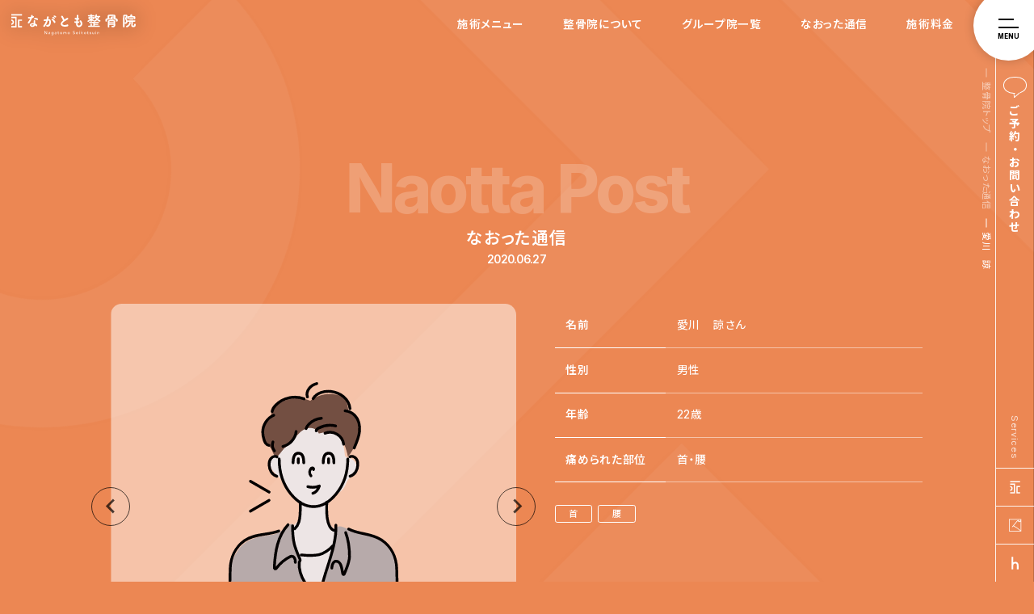

--- FILE ---
content_type: text/html; charset=UTF-8
request_url: https://nagatomo-seikotsuin.com/naotta/3199/
body_size: 28039
content:
<!DOCTYPE html>
<html lang="ja" class="no-js no-svg">
<head>
    
<!-- Google Tag Manager -->
<script>(function(w,d,s,l,i){w[l]=w[l]||[];w[l].push({'gtm.start':
new Date().getTime(),event:'gtm.js'});var f=d.getElementsByTagName(s)[0],
j=d.createElement(s),dl=l!='dataLayer'?'&l='+l:'';j.async=true;j.src=
'https://www.googletagmanager.com/gtm.js?id='+i+dl;f.parentNode.insertBefore(j,f);
})(window,document,'script','dataLayer','GTM-5RLLVCZ');</script>
<!-- End Google Tag Manager -->
    <meta charset="UTF-8">
    <meta name="viewport" content="width=device-width, initial-scale=1">
    <meta name="format-detection" content="telephone=no"/>
    <meta name="Author" content="ながとも整骨院">
    <meta name="robots" content="INDEX,FOLLOW">
    <meta name='robots' content='index, follow, max-image-preview:large, max-snippet:-1, max-video-preview:-1' />

	<!-- This site is optimized with the Yoast SEO plugin v26.7 - https://yoast.com/wordpress/plugins/seo/ -->
	<title>なおった通信 ：愛川　諒 さん：首, 腰 - 宮崎市整骨院 ながとも整骨院</title>
	<meta name="description" content="高校時代に柔道で腰を痛め、大学卒業 後にデスクワークで腰痛が悪化したため来院 させていただきました。 適切な施術だけでなく、マッサージのやり方 等も教えて頂き、首の痛みも腰の痛みも 改善しました。腰痛は一生モノなので自分の 腰と相談しながら筋トレを続けていきます。 ありがとうございました！" />
	<link rel="canonical" href="https://nagatomo-seikotsuin.com/naotta/3199/" />
	<script type="application/ld+json" class="yoast-schema-graph">{"@context":"https://schema.org","@graph":[{"@type":"WebPage","@id":"https://nagatomo-seikotsuin.com/naotta/3199/","url":"https://nagatomo-seikotsuin.com/naotta/3199/","name":"なおった通信 ：愛川　諒 さん：首, 腰 - 宮崎市整骨院 ながとも整骨院","isPartOf":{"@id":"http://nagatomo-seikotsuin.com/#website"},"primaryImageOfPage":{"@id":"https://nagatomo-seikotsuin.com/naotta/3199/#primaryimage"},"image":{"@id":"https://nagatomo-seikotsuin.com/naotta/3199/#primaryimage"},"thumbnailUrl":"https://nagatomo-seikotsuin.com/wp-content/uploads/2020/06/iconMale01.svg","datePublished":"2020-06-27T06:35:51+00:00","description":"高校時代に柔道で腰を痛め、大学卒業 後にデスクワークで腰痛が悪化したため来院 させていただきました。 適切な施術だけでなく、マッサージのやり方 等も教えて頂き、首の痛みも腰の痛みも 改善しました。腰痛は一生モノなので自分の 腰と相談しながら筋トレを続けていきます。 ありがとうございました！","breadcrumb":{"@id":"https://nagatomo-seikotsuin.com/naotta/3199/#breadcrumb"},"inLanguage":"ja","potentialAction":[{"@type":"ReadAction","target":["https://nagatomo-seikotsuin.com/naotta/3199/"]}]},{"@type":"ImageObject","inLanguage":"ja","@id":"https://nagatomo-seikotsuin.com/naotta/3199/#primaryimage","url":"https://nagatomo-seikotsuin.com/wp-content/uploads/2020/06/iconMale01.svg","contentUrl":"https://nagatomo-seikotsuin.com/wp-content/uploads/2020/06/iconMale01.svg","caption":"成人男性"},{"@type":"BreadcrumbList","@id":"https://nagatomo-seikotsuin.com/naotta/3199/#breadcrumb","itemListElement":[{"@type":"ListItem","position":1,"name":"Home","item":"https://nagatomo-seikotsuin.com/"},{"@type":"ListItem","position":2,"name":"なおった通信","item":"https://nagatomo-seikotsuin.com/naotta/"},{"@type":"ListItem","position":3,"name":"愛川　諒"}]},{"@type":"WebSite","@id":"http://nagatomo-seikotsuin.com/#website","url":"http://nagatomo-seikotsuin.com/","name":"ながとも整骨院","description":"宮崎市整骨院","publisher":{"@id":"http://nagatomo-seikotsuin.com/#organization"},"potentialAction":[{"@type":"SearchAction","target":{"@type":"EntryPoint","urlTemplate":"http://nagatomo-seikotsuin.com/?s={search_term_string}"},"query-input":{"@type":"PropertyValueSpecification","valueRequired":true,"valueName":"search_term_string"}}],"inLanguage":"ja"},{"@type":"Organization","@id":"http://nagatomo-seikotsuin.com/#organization","name":"ながとも整骨院","url":"http://nagatomo-seikotsuin.com/","logo":{"@type":"ImageObject","inLanguage":"ja","@id":"http://nagatomo-seikotsuin.com/#/schema/logo/image/","url":"http://nagatomo-seikotsuin.com/wp-content/uploads/2017/05/nagatomoseikotsuin_logo.png","contentUrl":"http://nagatomo-seikotsuin.com/wp-content/uploads/2017/05/nagatomoseikotsuin_logo.png","width":512,"height":512,"caption":"ながとも整骨院"},"image":{"@id":"http://nagatomo-seikotsuin.com/#/schema/logo/image/"},"sameAs":["https://www.facebook.com/nagatomoseikostuin/","https://www.instagram.com/nagatomo_seikotsuin/"]}]}</script>
	<!-- / Yoast SEO plugin. -->


<link rel="alternate" type="application/rss+xml" title="ながとも整骨院 &raquo; フィード" href="https://nagatomo-seikotsuin.com/feed/" />
<link rel="alternate" type="application/rss+xml" title="ながとも整骨院 &raquo; コメントフィード" href="https://nagatomo-seikotsuin.com/comments/feed/" />
<link rel="alternate" title="oEmbed (JSON)" type="application/json+oembed" href="https://nagatomo-seikotsuin.com/wp-json/oembed/1.0/embed?url=https%3A%2F%2Fnagatomo-seikotsuin.com%2Fnaotta%2F3199%2F" />
<link rel="alternate" title="oEmbed (XML)" type="text/xml+oembed" href="https://nagatomo-seikotsuin.com/wp-json/oembed/1.0/embed?url=https%3A%2F%2Fnagatomo-seikotsuin.com%2Fnaotta%2F3199%2F&#038;format=xml" />
<style id='wp-img-auto-sizes-contain-inline-css' type='text/css'>
img:is([sizes=auto i],[sizes^="auto," i]){contain-intrinsic-size:3000px 1500px}
/*# sourceURL=wp-img-auto-sizes-contain-inline-css */
</style>
<style id='classic-theme-styles-inline-css' type='text/css'>
/*! This file is auto-generated */
.wp-block-button__link{color:#fff;background-color:#32373c;border-radius:9999px;box-shadow:none;text-decoration:none;padding:calc(.667em + 2px) calc(1.333em + 2px);font-size:1.125em}.wp-block-file__button{background:#32373c;color:#fff;text-decoration:none}
/*# sourceURL=/wp-includes/css/classic-themes.min.css */
</style>
<link rel="https://api.w.org/" href="https://nagatomo-seikotsuin.com/wp-json/" /><link rel="alternate" title="JSON" type="application/json" href="https://nagatomo-seikotsuin.com/wp-json/wp/v2/naotta/3199" /><link rel='shortlink' href='https://nagatomo-seikotsuin.com/?p=3199' />
<link rel="icon" href="https://nagatomo-seikotsuin.com/wp-content/uploads/2021/02/markSeikotsuin.svg" sizes="32x32" />
<link rel="icon" href="https://nagatomo-seikotsuin.com/wp-content/uploads/2021/02/markSeikotsuin.svg" sizes="192x192" />
<link rel="apple-touch-icon" href="https://nagatomo-seikotsuin.com/wp-content/uploads/2021/02/markSeikotsuin.svg" />
<meta name="msapplication-TileImage" content="https://nagatomo-seikotsuin.com/wp-content/uploads/2021/02/markSeikotsuin.svg" />
    <style>html {visibility: hidden;opacity: 0;}</style>    <link rel="stylesheet" type="text/css" media="all" href="https://nagatomo-seikotsuin.com/wp-content/themes/nagatomo2/style.css?260116021038">
    <link rel="stylesheet" type="text/css" media="all" href="https://nagatomo-seikotsuin.com/wp-content/themes/nagatomo2/css/layout.css?260116021038"/>
    <link rel="stylesheet" type="text/css" media="all" href="https://nagatomo-seikotsuin.com/wp-content/themes/nagatomo2/css/typo.css?260116021038"/>
    <link rel="stylesheet" type="text/css" media="all" href="https://nagatomo-seikotsuin.com/wp-content/themes/nagatomo2/css/common.css?260116021038"/>
    <link rel="stylesheet" type="text/css" media="all" href="https://nagatomo-seikotsuin.com/wp-content/themes/nagatomo2/css/js.css?260116021038"/>
    <link rel="stylesheet" type="text/css" media="all" href="https://nagatomo-seikotsuin.com/wp-content/themes/nagatomo2/css/pages.css?260116021038"/>
    <link rel="stylesheet" href="https://cdn.jsdelivr.net/npm/@splidejs/splide@latest/dist/css/splide.min.css">
    <link rel="stylesheet" href="https://cdn.jsdelivr.net/npm/@splidejs/splide-extension-video@0.8.0/dist/css/splide-extension-video.min.css">
<style id='global-styles-inline-css' type='text/css'>
:root{--wp--preset--aspect-ratio--square: 1;--wp--preset--aspect-ratio--4-3: 4/3;--wp--preset--aspect-ratio--3-4: 3/4;--wp--preset--aspect-ratio--3-2: 3/2;--wp--preset--aspect-ratio--2-3: 2/3;--wp--preset--aspect-ratio--16-9: 16/9;--wp--preset--aspect-ratio--9-16: 9/16;--wp--preset--color--black: #000000;--wp--preset--color--cyan-bluish-gray: #abb8c3;--wp--preset--color--white: #ffffff;--wp--preset--color--pale-pink: #f78da7;--wp--preset--color--vivid-red: #cf2e2e;--wp--preset--color--luminous-vivid-orange: #ff6900;--wp--preset--color--luminous-vivid-amber: #fcb900;--wp--preset--color--light-green-cyan: #7bdcb5;--wp--preset--color--vivid-green-cyan: #00d084;--wp--preset--color--pale-cyan-blue: #8ed1fc;--wp--preset--color--vivid-cyan-blue: #0693e3;--wp--preset--color--vivid-purple: #9b51e0;--wp--preset--gradient--vivid-cyan-blue-to-vivid-purple: linear-gradient(135deg,rgb(6,147,227) 0%,rgb(155,81,224) 100%);--wp--preset--gradient--light-green-cyan-to-vivid-green-cyan: linear-gradient(135deg,rgb(122,220,180) 0%,rgb(0,208,130) 100%);--wp--preset--gradient--luminous-vivid-amber-to-luminous-vivid-orange: linear-gradient(135deg,rgb(252,185,0) 0%,rgb(255,105,0) 100%);--wp--preset--gradient--luminous-vivid-orange-to-vivid-red: linear-gradient(135deg,rgb(255,105,0) 0%,rgb(207,46,46) 100%);--wp--preset--gradient--very-light-gray-to-cyan-bluish-gray: linear-gradient(135deg,rgb(238,238,238) 0%,rgb(169,184,195) 100%);--wp--preset--gradient--cool-to-warm-spectrum: linear-gradient(135deg,rgb(74,234,220) 0%,rgb(151,120,209) 20%,rgb(207,42,186) 40%,rgb(238,44,130) 60%,rgb(251,105,98) 80%,rgb(254,248,76) 100%);--wp--preset--gradient--blush-light-purple: linear-gradient(135deg,rgb(255,206,236) 0%,rgb(152,150,240) 100%);--wp--preset--gradient--blush-bordeaux: linear-gradient(135deg,rgb(254,205,165) 0%,rgb(254,45,45) 50%,rgb(107,0,62) 100%);--wp--preset--gradient--luminous-dusk: linear-gradient(135deg,rgb(255,203,112) 0%,rgb(199,81,192) 50%,rgb(65,88,208) 100%);--wp--preset--gradient--pale-ocean: linear-gradient(135deg,rgb(255,245,203) 0%,rgb(182,227,212) 50%,rgb(51,167,181) 100%);--wp--preset--gradient--electric-grass: linear-gradient(135deg,rgb(202,248,128) 0%,rgb(113,206,126) 100%);--wp--preset--gradient--midnight: linear-gradient(135deg,rgb(2,3,129) 0%,rgb(40,116,252) 100%);--wp--preset--font-size--small: 13px;--wp--preset--font-size--medium: 20px;--wp--preset--font-size--large: 36px;--wp--preset--font-size--x-large: 42px;--wp--preset--spacing--20: 0.44rem;--wp--preset--spacing--30: 0.67rem;--wp--preset--spacing--40: 1rem;--wp--preset--spacing--50: 1.5rem;--wp--preset--spacing--60: 2.25rem;--wp--preset--spacing--70: 3.38rem;--wp--preset--spacing--80: 5.06rem;--wp--preset--shadow--natural: 6px 6px 9px rgba(0, 0, 0, 0.2);--wp--preset--shadow--deep: 12px 12px 50px rgba(0, 0, 0, 0.4);--wp--preset--shadow--sharp: 6px 6px 0px rgba(0, 0, 0, 0.2);--wp--preset--shadow--outlined: 6px 6px 0px -3px rgb(255, 255, 255), 6px 6px rgb(0, 0, 0);--wp--preset--shadow--crisp: 6px 6px 0px rgb(0, 0, 0);}:where(.is-layout-flex){gap: 0.5em;}:where(.is-layout-grid){gap: 0.5em;}body .is-layout-flex{display: flex;}.is-layout-flex{flex-wrap: wrap;align-items: center;}.is-layout-flex > :is(*, div){margin: 0;}body .is-layout-grid{display: grid;}.is-layout-grid > :is(*, div){margin: 0;}:where(.wp-block-columns.is-layout-flex){gap: 2em;}:where(.wp-block-columns.is-layout-grid){gap: 2em;}:where(.wp-block-post-template.is-layout-flex){gap: 1.25em;}:where(.wp-block-post-template.is-layout-grid){gap: 1.25em;}.has-black-color{color: var(--wp--preset--color--black) !important;}.has-cyan-bluish-gray-color{color: var(--wp--preset--color--cyan-bluish-gray) !important;}.has-white-color{color: var(--wp--preset--color--white) !important;}.has-pale-pink-color{color: var(--wp--preset--color--pale-pink) !important;}.has-vivid-red-color{color: var(--wp--preset--color--vivid-red) !important;}.has-luminous-vivid-orange-color{color: var(--wp--preset--color--luminous-vivid-orange) !important;}.has-luminous-vivid-amber-color{color: var(--wp--preset--color--luminous-vivid-amber) !important;}.has-light-green-cyan-color{color: var(--wp--preset--color--light-green-cyan) !important;}.has-vivid-green-cyan-color{color: var(--wp--preset--color--vivid-green-cyan) !important;}.has-pale-cyan-blue-color{color: var(--wp--preset--color--pale-cyan-blue) !important;}.has-vivid-cyan-blue-color{color: var(--wp--preset--color--vivid-cyan-blue) !important;}.has-vivid-purple-color{color: var(--wp--preset--color--vivid-purple) !important;}.has-black-background-color{background-color: var(--wp--preset--color--black) !important;}.has-cyan-bluish-gray-background-color{background-color: var(--wp--preset--color--cyan-bluish-gray) !important;}.has-white-background-color{background-color: var(--wp--preset--color--white) !important;}.has-pale-pink-background-color{background-color: var(--wp--preset--color--pale-pink) !important;}.has-vivid-red-background-color{background-color: var(--wp--preset--color--vivid-red) !important;}.has-luminous-vivid-orange-background-color{background-color: var(--wp--preset--color--luminous-vivid-orange) !important;}.has-luminous-vivid-amber-background-color{background-color: var(--wp--preset--color--luminous-vivid-amber) !important;}.has-light-green-cyan-background-color{background-color: var(--wp--preset--color--light-green-cyan) !important;}.has-vivid-green-cyan-background-color{background-color: var(--wp--preset--color--vivid-green-cyan) !important;}.has-pale-cyan-blue-background-color{background-color: var(--wp--preset--color--pale-cyan-blue) !important;}.has-vivid-cyan-blue-background-color{background-color: var(--wp--preset--color--vivid-cyan-blue) !important;}.has-vivid-purple-background-color{background-color: var(--wp--preset--color--vivid-purple) !important;}.has-black-border-color{border-color: var(--wp--preset--color--black) !important;}.has-cyan-bluish-gray-border-color{border-color: var(--wp--preset--color--cyan-bluish-gray) !important;}.has-white-border-color{border-color: var(--wp--preset--color--white) !important;}.has-pale-pink-border-color{border-color: var(--wp--preset--color--pale-pink) !important;}.has-vivid-red-border-color{border-color: var(--wp--preset--color--vivid-red) !important;}.has-luminous-vivid-orange-border-color{border-color: var(--wp--preset--color--luminous-vivid-orange) !important;}.has-luminous-vivid-amber-border-color{border-color: var(--wp--preset--color--luminous-vivid-amber) !important;}.has-light-green-cyan-border-color{border-color: var(--wp--preset--color--light-green-cyan) !important;}.has-vivid-green-cyan-border-color{border-color: var(--wp--preset--color--vivid-green-cyan) !important;}.has-pale-cyan-blue-border-color{border-color: var(--wp--preset--color--pale-cyan-blue) !important;}.has-vivid-cyan-blue-border-color{border-color: var(--wp--preset--color--vivid-cyan-blue) !important;}.has-vivid-purple-border-color{border-color: var(--wp--preset--color--vivid-purple) !important;}.has-vivid-cyan-blue-to-vivid-purple-gradient-background{background: var(--wp--preset--gradient--vivid-cyan-blue-to-vivid-purple) !important;}.has-light-green-cyan-to-vivid-green-cyan-gradient-background{background: var(--wp--preset--gradient--light-green-cyan-to-vivid-green-cyan) !important;}.has-luminous-vivid-amber-to-luminous-vivid-orange-gradient-background{background: var(--wp--preset--gradient--luminous-vivid-amber-to-luminous-vivid-orange) !important;}.has-luminous-vivid-orange-to-vivid-red-gradient-background{background: var(--wp--preset--gradient--luminous-vivid-orange-to-vivid-red) !important;}.has-very-light-gray-to-cyan-bluish-gray-gradient-background{background: var(--wp--preset--gradient--very-light-gray-to-cyan-bluish-gray) !important;}.has-cool-to-warm-spectrum-gradient-background{background: var(--wp--preset--gradient--cool-to-warm-spectrum) !important;}.has-blush-light-purple-gradient-background{background: var(--wp--preset--gradient--blush-light-purple) !important;}.has-blush-bordeaux-gradient-background{background: var(--wp--preset--gradient--blush-bordeaux) !important;}.has-luminous-dusk-gradient-background{background: var(--wp--preset--gradient--luminous-dusk) !important;}.has-pale-ocean-gradient-background{background: var(--wp--preset--gradient--pale-ocean) !important;}.has-electric-grass-gradient-background{background: var(--wp--preset--gradient--electric-grass) !important;}.has-midnight-gradient-background{background: var(--wp--preset--gradient--midnight) !important;}.has-small-font-size{font-size: var(--wp--preset--font-size--small) !important;}.has-medium-font-size{font-size: var(--wp--preset--font-size--medium) !important;}.has-large-font-size{font-size: var(--wp--preset--font-size--large) !important;}.has-x-large-font-size{font-size: var(--wp--preset--font-size--x-large) !important;}
/*# sourceURL=global-styles-inline-css */
</style>
</head>

<body id="top" class="naottaPage genreTreatment wh">
<!-- Google Tag Manager (noscript) -->
<noscript><iframe src="https://www.googletagmanager.com/ns.html?id=GTM-5RLLVCZ"
height="0" width="0" style="display:none;visibility:hidden"></iframe></noscript>
<!-- End Google Tag Manager (noscript) -->
<div class="siteFrame flexBox">
    <div class="headerUtility flexBox">
        <a id="seikotsuin" class="gLogo flexBox" href="https://nagatomo-seikotsuin.com/seikotsuin/">
            <div class="svgWrap"><svg version="1.1" id="gLogo" x="0px" y="0px"
	 width="300px" height="50.517px" viewBox="0 0 300 50.517" enable-background="new 0 0 300 50.517" xml:space="preserve">
<path id="en" fill="#EA5711" d="M80.037,41.07h1.252l3.884,5.799h0.015V41.07h0.964v7.057h-1.225l-3.913-5.8h-0.021v5.8h-0.956
	V41.07z M89.738,43.982c0.255-0.233,0.553-0.407,0.888-0.527c0.327-0.117,0.656-0.168,0.993-0.168s0.641,0.039,0.896,0.125
	c0.244,0.087,0.443,0.199,0.612,0.347c0.153,0.151,0.271,0.316,0.347,0.504c0.076,0.189,0.117,0.387,0.117,0.59v2.411
	c0,0.168,0,0.321,0.011,0.459c0.006,0.139,0.016,0.274,0.033,0.403h-0.809c-0.021-0.241-0.026-0.482-0.026-0.719h-0.024
	c-0.193,0.304-0.434,0.524-0.699,0.65c-0.268,0.124-0.59,0.187-0.944,0.187c-0.228,0-0.428-0.027-0.633-0.083
	c-0.193-0.064-0.377-0.152-0.523-0.275c-0.139-0.119-0.268-0.267-0.354-0.442c-0.082-0.179-0.124-0.383-0.124-0.618
	c0-0.302,0.065-0.555,0.2-0.762c0.144-0.211,0.333-0.374,0.557-0.506c0.245-0.125,0.516-0.225,0.837-0.278
	c0.309-0.054,0.646-0.079,1.011-0.079h0.647v-0.205c0-0.117-0.02-0.243-0.066-0.361c-0.041-0.117-0.117-0.224-0.214-0.322
	c-0.092-0.091-0.209-0.176-0.341-0.229c-0.144-0.057-0.305-0.082-0.498-0.082c-0.179,0-0.322,0.016-0.457,0.047
	c-0.125,0.035-0.24,0.07-0.352,0.121c-0.107,0.051-0.205,0.11-0.286,0.179c-0.086,0.066-0.174,0.127-0.255,0.184L89.738,43.982z
	 M92.28,45.853c-0.225,0-0.434,0.012-0.65,0.042c-0.23,0.015-0.43,0.067-0.615,0.127c-0.184,0.071-0.327,0.158-0.448,0.283
	c-0.108,0.114-0.175,0.271-0.175,0.457c0,0.274,0.1,0.472,0.275,0.585c0.179,0.12,0.434,0.179,0.743,0.179
	c0.244,0,0.454-0.04,0.622-0.125c0.179-0.079,0.31-0.194,0.421-0.319c0.103-0.138,0.188-0.28,0.229-0.447
	c0.047-0.161,0.066-0.322,0.066-0.48v-0.301H92.28z M101.625,48.085c0,0.362-0.068,0.683-0.195,0.98
	c-0.117,0.296-0.295,0.549-0.512,0.769c-0.229,0.213-0.5,0.381-0.82,0.499c-0.319,0.125-0.674,0.184-1.055,0.184
	c-0.451,0-0.874-0.062-1.236-0.194c-0.378-0.122-0.741-0.34-1.076-0.655l0.606-0.759c0.234,0.254,0.484,0.448,0.756,0.573
	c0.279,0.133,0.581,0.199,0.938,0.199c0.318,0,0.596-0.046,0.812-0.148c0.217-0.094,0.396-0.22,0.526-0.37
	c0.13-0.149,0.217-0.328,0.278-0.527c0.051-0.188,0.076-0.391,0.076-0.59v-0.7h-0.025c-0.178,0.292-0.416,0.5-0.711,0.638
	c-0.295,0.132-0.608,0.198-0.925,0.198c-0.354,0-0.665-0.055-0.971-0.184c-0.286-0.117-0.547-0.291-0.756-0.503
	c-0.214-0.215-0.383-0.478-0.489-0.773c-0.128-0.29-0.189-0.614-0.189-0.955c0-0.346,0.052-0.674,0.169-0.974
	c0.121-0.3,0.27-0.562,0.479-0.79c0.214-0.23,0.471-0.402,0.761-0.529c0.296-0.127,0.628-0.187,0.997-0.187
	c0.313,0,0.622,0.067,0.925,0.208c0.303,0.14,0.543,0.33,0.716,0.586h0.021v-0.676h0.9V48.085z M99.174,44.12
	c-0.245,0-0.465,0.043-0.653,0.123c-0.189,0.086-0.352,0.199-0.485,0.342c-0.135,0.143-0.238,0.312-0.313,0.514
	c-0.065,0.209-0.109,0.431-0.109,0.667c0,0.479,0.144,0.859,0.423,1.146c0.275,0.286,0.649,0.434,1.139,0.434
	c0.471,0,0.859-0.148,1.138-0.434c0.265-0.287,0.413-0.667,0.413-1.146c0-0.237-0.035-0.458-0.113-0.667
	c-0.076-0.203-0.168-0.371-0.3-0.514c-0.146-0.143-0.306-0.255-0.491-0.342C99.627,44.164,99.408,44.12,99.174,44.12z
	 M104.986,43.982c0.254-0.233,0.54-0.407,0.877-0.527c0.337-0.117,0.668-0.168,0.994-0.168c0.345,0,0.641,0.039,0.894,0.125
	c0.252,0.087,0.456,0.199,0.617,0.347c0.158,0.151,0.275,0.316,0.343,0.504c0.076,0.189,0.117,0.387,0.117,0.59v2.411
	c0,0.168,0.01,0.321,0.021,0.459c0,0.139,0.015,0.274,0.024,0.403h-0.795c-0.026-0.241-0.031-0.482-0.031-0.719h-0.021
	c-0.199,0.304-0.437,0.524-0.707,0.65c-0.277,0.124-0.589,0.187-0.94,0.187c-0.23,0-0.439-0.027-0.633-0.083
	c-0.205-0.064-0.378-0.152-0.525-0.275c-0.148-0.119-0.266-0.267-0.362-0.442c-0.071-0.179-0.128-0.383-0.128-0.618
	c0-0.302,0.081-0.555,0.215-0.762c0.137-0.211,0.32-0.374,0.551-0.506c0.24-0.125,0.52-0.225,0.831-0.278
	c0.321-0.054,0.647-0.079,1.011-0.079h0.658v-0.205c0-0.117-0.026-0.243-0.069-0.361c-0.041-0.117-0.117-0.224-0.209-0.322
	c-0.093-0.091-0.21-0.176-0.345-0.229c-0.145-0.057-0.312-0.082-0.495-0.082c-0.179,0-0.331,0.016-0.464,0.047
	c-0.128,0.035-0.248,0.07-0.357,0.121c-0.102,0.051-0.193,0.11-0.275,0.179c-0.094,0.066-0.179,0.127-0.255,0.184L104.986,43.982z
	 M107.514,45.853c-0.206,0-0.429,0.012-0.646,0.042c-0.22,0.015-0.431,0.067-0.606,0.127c-0.189,0.071-0.337,0.158-0.449,0.283
	c-0.117,0.114-0.18,0.271-0.18,0.457c0,0.274,0.098,0.472,0.275,0.585c0.185,0.12,0.437,0.179,0.746,0.179
	c0.249,0,0.448-0.04,0.627-0.125c0.174-0.079,0.309-0.194,0.422-0.319c0.101-0.138,0.183-0.28,0.224-0.447
	c0.043-0.161,0.069-0.322,0.069-0.48v-0.301H107.514z M114.655,44.181h-1.276v2.141c0,0.133,0,0.26,0.011,0.393
	c0,0.129,0.024,0.246,0.065,0.346c0.044,0.103,0.117,0.189,0.204,0.25c0.092,0.069,0.22,0.097,0.398,0.097
	c0.106,0,0.22-0.007,0.326-0.028c0.107-0.021,0.22-0.059,0.302-0.115v0.82c-0.098,0.056-0.24,0.097-0.404,0.122
	c-0.176,0.018-0.3,0.038-0.402,0.038c-0.337,0-0.606-0.044-0.793-0.139c-0.197-0.096-0.329-0.225-0.422-0.382
	c-0.086-0.148-0.142-0.324-0.162-0.51c-0.017-0.193-0.026-0.376-0.026-0.57v-2.462h-1.03v-0.776h1.03v-1.322h0.903v1.322h1.276
	V44.181z M117.579,45.766c0-0.346,0.065-0.674,0.193-0.97c0.138-0.294,0.313-0.561,0.54-0.782c0.22-0.229,0.491-0.408,0.791-0.533
	c0.305-0.135,0.63-0.194,0.986-0.194c0.352,0,0.683,0.06,0.987,0.194c0.303,0.125,0.571,0.304,0.8,0.533
	c0.223,0.222,0.396,0.488,0.533,0.782c0.133,0.296,0.199,0.624,0.199,0.97c0,0.341-0.066,0.666-0.199,0.967
	c-0.138,0.302-0.311,0.567-0.533,0.786c-0.229,0.218-0.497,0.397-0.8,0.529c-0.305,0.133-0.636,0.196-0.987,0.196
	c-0.356,0-0.682-0.063-0.986-0.196c-0.3-0.132-0.571-0.311-0.791-0.529c-0.227-0.219-0.402-0.484-0.54-0.786
	C117.645,46.432,117.579,46.107,117.579,45.766z M118.532,45.766c0,0.239,0.041,0.454,0.117,0.655
	c0.076,0.212,0.169,0.379,0.302,0.521c0.138,0.143,0.307,0.255,0.489,0.337c0.193,0.086,0.413,0.127,0.649,0.127
	c0.246,0,0.464-0.041,0.647-0.127c0.193-0.082,0.357-0.194,0.489-0.337c0.136-0.143,0.24-0.31,0.312-0.521
	c0.072-0.201,0.102-0.416,0.102-0.655c0-0.237-0.029-0.458-0.102-0.667c-0.071-0.203-0.176-0.371-0.312-0.514
	c-0.132-0.143-0.296-0.255-0.489-0.342c-0.184-0.079-0.401-0.123-0.647-0.123c-0.236,0-0.456,0.043-0.649,0.123
	c-0.183,0.086-0.352,0.199-0.489,0.342c-0.133,0.143-0.226,0.312-0.302,0.514C118.573,45.308,118.532,45.529,118.532,45.766z
	 M125.719,43.405h0.835v0.733h0.025c0.016-0.069,0.067-0.148,0.153-0.244c0.087-0.102,0.184-0.2,0.319-0.288
	c0.129-0.092,0.283-0.168,0.456-0.23c0.177-0.066,0.37-0.089,0.58-0.089c0.357,0,0.65,0.067,0.895,0.215
	c0.234,0.149,0.43,0.366,0.582,0.654c0.153-0.288,0.37-0.504,0.648-0.654c0.286-0.148,0.565-0.215,0.852-0.215
	c0.36,0,0.656,0.054,0.891,0.177c0.24,0.117,0.416,0.279,0.549,0.473c0.128,0.194,0.222,0.413,0.28,0.666
	c0.041,0.251,0.065,0.507,0.065,0.772v2.752h-0.895v-2.63c0-0.184-0.005-0.357-0.031-0.521c-0.024-0.167-0.076-0.31-0.142-0.442
	c-0.078-0.122-0.179-0.22-0.315-0.297c-0.135-0.081-0.311-0.116-0.53-0.116c-0.428,0-0.742,0.133-0.926,0.398
	c-0.186,0.27-0.278,0.605-0.278,1.03v2.579h-0.892v-2.473c0-0.226-0.017-0.427-0.037-0.613c-0.024-0.194-0.065-0.355-0.142-0.486
	c-0.072-0.138-0.169-0.24-0.296-0.318c-0.131-0.081-0.305-0.116-0.519-0.116c-0.163,0-0.324,0.035-0.469,0.092
	c-0.151,0.062-0.284,0.163-0.392,0.291c-0.112,0.125-0.203,0.286-0.275,0.479c-0.056,0.194-0.097,0.424-0.097,0.691v2.454h-0.896
	V43.405z M135.969,45.766c0-0.346,0.065-0.674,0.196-0.97c0.13-0.294,0.309-0.561,0.537-0.782c0.216-0.229,0.491-0.408,0.791-0.533
	c0.307-0.135,0.639-0.194,0.99-0.194s0.679,0.06,0.983,0.194c0.311,0.125,0.574,0.304,0.801,0.533
	c0.228,0.222,0.406,0.488,0.527,0.782c0.128,0.296,0.193,0.624,0.193,0.97c0,0.341-0.065,0.666-0.193,0.967
	c-0.121,0.302-0.3,0.567-0.527,0.786c-0.227,0.218-0.49,0.397-0.801,0.529c-0.305,0.133-0.632,0.196-0.983,0.196
	s-0.684-0.063-0.99-0.196c-0.3-0.132-0.575-0.311-0.791-0.529c-0.229-0.219-0.407-0.484-0.537-0.786
	C136.034,46.432,135.969,46.107,135.969,45.766z M136.918,45.766c0,0.239,0.045,0.454,0.121,0.655
	c0.072,0.212,0.179,0.379,0.305,0.521c0.135,0.143,0.293,0.255,0.495,0.337c0.187,0.086,0.407,0.127,0.645,0.127
	c0.24,0,0.454-0.041,0.644-0.127c0.196-0.082,0.357-0.194,0.489-0.337c0.139-0.143,0.237-0.31,0.314-0.521
	c0.066-0.201,0.1-0.416,0.1-0.655c0-0.237-0.033-0.458-0.1-0.667c-0.077-0.203-0.176-0.371-0.314-0.514
	c-0.132-0.143-0.293-0.255-0.489-0.342c-0.189-0.079-0.403-0.123-0.644-0.123c-0.237,0-0.458,0.043-0.645,0.123
	c-0.202,0.086-0.36,0.199-0.495,0.342c-0.126,0.143-0.232,0.312-0.305,0.514C136.963,45.308,136.918,45.529,136.918,45.766z
	 M149.312,46.647c0.173,0.265,0.393,0.449,0.664,0.577c0.262,0.122,0.545,0.184,0.836,0.184c0.154,0,0.312-0.025,0.479-0.076
	c0.168-0.051,0.322-0.125,0.455-0.22c0.135-0.1,0.252-0.225,0.339-0.373c0.082-0.142,0.123-0.317,0.123-0.509
	c0-0.269-0.082-0.478-0.251-0.626c-0.176-0.133-0.388-0.26-0.653-0.352c-0.247-0.103-0.527-0.194-0.829-0.281
	c-0.303-0.092-0.581-0.218-0.847-0.369c-0.24-0.16-0.46-0.38-0.639-0.644c-0.177-0.266-0.255-0.638-0.255-1.092
	c0-0.209,0.047-0.43,0.128-0.657c0.092-0.237,0.24-0.448,0.429-0.642c0.193-0.194,0.439-0.355,0.735-0.48
	c0.304-0.132,0.673-0.194,1.098-0.194c0.385,0,0.757,0.051,1.104,0.16c0.358,0.1,0.66,0.319,0.936,0.646l-0.783,0.71
	c-0.12-0.191-0.29-0.339-0.507-0.457c-0.23-0.109-0.465-0.167-0.75-0.167c-0.271,0-0.491,0.036-0.659,0.106
	c-0.184,0.072-0.321,0.159-0.428,0.272c-0.103,0.11-0.179,0.227-0.22,0.345c-0.041,0.133-0.069,0.25-0.069,0.356
	c0,0.296,0.084,0.525,0.263,0.684c0.179,0.162,0.388,0.292,0.64,0.39c0.254,0.098,0.533,0.19,0.835,0.267
	c0.304,0.082,0.582,0.194,0.843,0.337c0.252,0.142,0.464,0.335,0.637,0.575c0.179,0.245,0.266,0.577,0.266,0.999
	c0,0.347-0.066,0.651-0.193,0.917c-0.138,0.272-0.313,0.5-0.523,0.688c-0.229,0.186-0.481,0.334-0.786,0.438
	c-0.293,0.092-0.614,0.143-0.951,0.143c-0.454,0-0.879-0.086-1.292-0.238c-0.402-0.16-0.724-0.404-0.97-0.738L149.312,46.647z
	 M157.078,46.092c0,0.205,0.056,0.388,0.148,0.567c0.08,0.161,0.197,0.31,0.341,0.427c0.154,0.12,0.322,0.214,0.506,0.286
	c0.196,0.062,0.388,0.094,0.606,0.094c0.281,0,0.516-0.066,0.728-0.191c0.204-0.127,0.396-0.306,0.574-0.514l0.665,0.519
	c-0.499,0.643-1.196,0.965-2.089,0.965c-0.372,0-0.709-0.063-1.015-0.187c-0.302-0.126-0.557-0.303-0.767-0.533
	c-0.211-0.217-0.372-0.478-0.479-0.779c-0.123-0.301-0.169-0.628-0.169-0.979c0-0.356,0.059-0.686,0.187-0.988
	c0.117-0.296,0.285-0.556,0.502-0.783c0.214-0.222,0.475-0.394,0.771-0.521c0.302-0.127,0.623-0.187,0.975-0.187
	c0.423,0,0.78,0.067,1.066,0.215c0.294,0.149,0.528,0.333,0.712,0.574c0.176,0.238,0.319,0.501,0.405,0.794
	c0.082,0.294,0.117,0.601,0.117,0.901v0.321H157.078z M159.914,45.374c-0.01-0.199-0.042-0.381-0.094-0.547
	c-0.062-0.167-0.145-0.309-0.252-0.432c-0.118-0.132-0.253-0.225-0.429-0.289c-0.169-0.074-0.362-0.104-0.592-0.104
	c-0.22,0-0.419,0.035-0.608,0.117c-0.179,0.086-0.337,0.193-0.455,0.332c-0.126,0.125-0.228,0.275-0.295,0.444
	c-0.076,0.162-0.111,0.32-0.111,0.478H159.914z M163.793,41.708c0-0.173,0.073-0.334,0.201-0.461
	c0.133-0.127,0.284-0.192,0.463-0.192c0.173,0,0.328,0.064,0.464,0.192c0.128,0.127,0.188,0.288,0.188,0.461
	c0,0.18-0.06,0.335-0.188,0.461c-0.136,0.132-0.291,0.199-0.464,0.199c-0.179,0-0.33-0.067-0.463-0.199
	C163.866,42.043,163.793,41.888,163.793,41.708z M164.01,43.405h0.891v4.722h-0.891V43.405z M168.324,40.589h0.894v4.866
	l2.034-2.043h1.244l-2.208,2.141l2.394,2.574h-1.271l-2.192-2.454v2.454h-0.894V40.589z M175.254,45.766
	c0-0.346,0.066-0.674,0.193-0.97c0.128-0.294,0.31-0.561,0.527-0.782c0.23-0.229,0.501-0.408,0.809-0.533
	c0.298-0.135,0.623-0.194,0.98-0.194c0.353,0,0.674,0.06,0.987,0.194c0.305,0.125,0.574,0.304,0.798,0.533
	c0.229,0.222,0.406,0.488,0.536,0.782c0.131,0.296,0.192,0.624,0.192,0.97c0,0.341-0.062,0.666-0.192,0.967
	c-0.13,0.302-0.308,0.567-0.536,0.786c-0.224,0.218-0.493,0.397-0.798,0.529c-0.313,0.133-0.635,0.196-0.987,0.196
	c-0.357,0-0.683-0.063-0.98-0.196c-0.308-0.132-0.578-0.311-0.809-0.529c-0.218-0.219-0.399-0.484-0.527-0.786
	C175.32,46.432,175.254,46.107,175.254,45.766z M176.215,45.766c0,0.239,0.031,0.454,0.107,0.655
	c0.068,0.212,0.179,0.379,0.306,0.521c0.141,0.143,0.299,0.255,0.488,0.337c0.199,0.086,0.413,0.127,0.647,0.127
	c0.235,0,0.464-0.041,0.648-0.127c0.193-0.082,0.357-0.194,0.489-0.337c0.134-0.143,0.234-0.31,0.312-0.521
	c0.07-0.201,0.111-0.416,0.111-0.655c0-0.237-0.041-0.458-0.111-0.667c-0.078-0.203-0.179-0.371-0.312-0.514
	c-0.132-0.143-0.296-0.255-0.489-0.342c-0.185-0.079-0.413-0.123-0.648-0.123c-0.234,0-0.448,0.043-0.647,0.123
	c-0.189,0.086-0.348,0.199-0.488,0.342c-0.127,0.143-0.237,0.312-0.306,0.514C176.246,45.308,176.215,45.529,176.215,45.766z
	 M185.923,44.181h-1.28v2.141c0,0.133,0.004,0.26,0.004,0.393c0.011,0.129,0.037,0.246,0.079,0.346
	c0.04,0.103,0.11,0.189,0.205,0.25c0.079,0.069,0.217,0.097,0.386,0.097c0.106,0,0.22-0.007,0.326-0.028
	c0.117-0.021,0.214-0.059,0.311-0.115v0.82c-0.106,0.056-0.24,0.097-0.407,0.122c-0.174,0.018-0.308,0.038-0.398,0.038
	c-0.347,0-0.604-0.044-0.801-0.139c-0.187-0.096-0.327-0.225-0.413-0.382c-0.103-0.148-0.148-0.324-0.166-0.51
	c-0.009-0.193-0.021-0.376-0.021-0.57v-2.462h-1.037v-0.776h1.037v-1.322h0.896v1.322h1.28V44.181z M191.587,44.584
	c-0.103-0.127-0.234-0.24-0.398-0.332c-0.147-0.089-0.344-0.133-0.571-0.133c-0.209,0-0.398,0.043-0.548,0.133
	c-0.161,0.091-0.237,0.224-0.237,0.397c0,0.138,0.04,0.246,0.128,0.334c0.091,0.084,0.2,0.155,0.328,0.217
	c0.12,0.051,0.243,0.086,0.388,0.112c0.146,0.031,0.263,0.051,0.365,0.072c0.193,0.051,0.372,0.102,0.536,0.168
	c0.168,0.069,0.32,0.157,0.44,0.262c0.123,0.103,0.217,0.237,0.292,0.39c0.062,0.153,0.101,0.336,0.101,0.556
	c0,0.264-0.059,0.497-0.168,0.683c-0.117,0.194-0.26,0.346-0.436,0.463c-0.179,0.117-0.378,0.208-0.618,0.26
	c-0.227,0.051-0.464,0.079-0.695,0.079c-0.392,0-0.729-0.063-1.034-0.179c-0.29-0.117-0.551-0.342-0.781-0.659l0.674-0.556
	c0.144,0.143,0.312,0.28,0.489,0.387c0.179,0.112,0.395,0.168,0.652,0.168c0.117,0,0.231-0.015,0.352-0.036
	c0.109-0.021,0.217-0.061,0.303-0.107c0.093-0.051,0.169-0.117,0.23-0.189c0.051-0.082,0.082-0.164,0.082-0.264
	c0-0.138-0.041-0.246-0.134-0.34c-0.076-0.079-0.179-0.148-0.296-0.199c-0.117-0.044-0.234-0.089-0.372-0.113
	c-0.133-0.031-0.234-0.057-0.343-0.074c-0.188-0.044-0.366-0.103-0.551-0.161c-0.168-0.067-0.32-0.143-0.454-0.239
	c-0.138-0.106-0.234-0.23-0.311-0.378c-0.086-0.158-0.127-0.346-0.127-0.571c0-0.244,0.051-0.463,0.158-0.643
	c0.101-0.183,0.234-0.334,0.402-0.451c0.172-0.118,0.365-0.212,0.576-0.271c0.22-0.061,0.439-0.084,0.659-0.084
	c0.32,0,0.622,0.054,0.918,0.177c0.286,0.117,0.523,0.316,0.699,0.595L191.587,44.584z M199.679,48.126h-0.897V47.4h-0.025
	c-0.112,0.252-0.309,0.455-0.589,0.609c-0.284,0.157-0.601,0.235-0.956,0.235c-0.24,0-0.46-0.038-0.667-0.104
	c-0.206-0.07-0.382-0.175-0.54-0.33c-0.161-0.141-0.281-0.333-0.381-0.554c-0.082-0.237-0.138-0.507-0.138-0.818v-3.034h0.903v2.79
	c0,0.214,0.028,0.403,0.087,0.561c0.056,0.156,0.142,0.28,0.244,0.376c0.093,0.101,0.21,0.168,0.337,0.209
	c0.134,0.045,0.261,0.066,0.403,0.066c0.194,0,0.363-0.028,0.516-0.086c0.165-0.063,0.302-0.158,0.42-0.286
	c0.116-0.132,0.21-0.296,0.289-0.494c0.057-0.199,0.097-0.438,0.097-0.708v-2.429h0.897V48.126z M202.881,41.708
	c0-0.173,0.064-0.334,0.191-0.461c0.128-0.127,0.286-0.192,0.469-0.192c0.172,0,0.327,0.064,0.463,0.192
	c0.131,0.127,0.189,0.288,0.189,0.461c0,0.18-0.059,0.335-0.189,0.461c-0.136,0.132-0.291,0.199-0.463,0.199
	c-0.183,0-0.341-0.067-0.469-0.199C202.945,42.043,202.881,41.888,202.881,41.708z M203.088,43.405h0.903v4.722h-0.903V43.405z
	 M207.399,43.405h0.898v0.726h0.013c0.117-0.254,0.316-0.456,0.589-0.617c0.286-0.153,0.608-0.227,0.975-0.227
	c0.226,0,0.443,0.029,0.659,0.105c0.2,0.063,0.393,0.173,0.545,0.32c0.153,0.148,0.275,0.333,0.373,0.562
	c0.097,0.229,0.132,0.497,0.132,0.813v3.04h-0.888v-2.793c0-0.215-0.035-0.402-0.097-0.562c-0.056-0.151-0.138-0.278-0.232-0.375
	c-0.104-0.097-0.217-0.166-0.345-0.214c-0.132-0.043-0.275-0.061-0.407-0.061c-0.185,0-0.357,0.026-0.519,0.086
	c-0.161,0.057-0.3,0.156-0.419,0.286c-0.117,0.136-0.214,0.296-0.279,0.492c-0.069,0.199-0.1,0.437-0.1,0.712v2.431h-0.898V43.405z"
	/>
<path id="jp" fill="#EA5711" d="M51.631,3.667c0,0.393-0.151,0.985-0.363,1.662c0.212-0.112,0.422-0.214,0.577-0.321
	c0.349-0.244,0.736-0.356,1.09-0.356c0.956,0,1.797,0.743,1.797,1.66c0,0.884-0.599,2.115-4.727,3.348
	c-1.663,3.951-4.054,8.209-6.202,11.706c-0.5,0.813-1.304,1.163-2.05,1.163c-1.029,0-2.007-0.669-2.007-1.689
	c0-0.394,0.135-0.814,0.447-1.267c4.061-6.041,4.483-6.814,5.581-9.098c-0.606,0.109-1.168,0.135-1.699,0.135
	c-2.953,0-4.051-1.051-4.051-2.214c0-0.918,0.633-1.764,1.796-1.764c0.255,0,0.53,0.037,0.85,0.133
	c0.489,0.178,1.092,0.248,1.799,0.248c0.806,0,1.76-0.1,2.712-0.344c0.319-1.097,0.42-2.084,0.595-3.355
	c0.179-1.089,0.99-1.586,1.841-1.586c0.986,0,2.015,0.703,2.015,1.902V3.667z M53.99,20.347c0-0.749-0.077-1.307-0.1-2.013v-0.393
	c0-1.936,0.278-3.348,1.938-3.348c0.952,0,1.904,0.637,1.904,1.766c0,0.102,0,0.212-0.034,0.354
	c-0.076,0.489-0.179,0.839-0.179,1.544c0,2.405,0.103,3.638,0.179,4.514c1.83,0.775,4.898,2.508,4.898,4.516
	c0,1.201-0.953,2.121-2.01,2.121c-0.561,0-1.172-0.248-1.658-0.854c-0.419-0.529-0.985-1.052-1.629-1.553
	c-0.841,1.906-3.311,3.812-6.381,3.812c-3.42,0-6.165-2.185-6.165-4.718c0-2.864,3.378-4.521,7.23-4.521
	c0.672,0,1.342,0.042,2.005,0.142V20.347z M53.781,25.065c-0.776-0.244-1.547-0.382-2.37-0.382c-1.406,0-3.248,0.449-3.248,1.511
	c0,0.176,0.148,1.195,2.229,1.195c1.625,0,3.144-0.953,3.354-2.146L53.781,25.065z M61.786,13.928
	c-1.448-0.95-2.966-1.486-4.761-1.486H56.46c-1.021,0-1.585-0.769-1.585-1.582c0-1.903,2.082-1.97,3.1-1.97
	c3.21,0,6.491,1.194,6.491,3.344c0,1.024-0.809,1.978-1.771,1.978C62.384,14.211,62.099,14.143,61.786,13.928z M88.146,15.465
	c-1.725,5.396-4.008,10.121-6.765,13.999c-0.598,0.846-1.374,1.198-2.145,1.198c-1.133,0-2.153-0.812-2.153-1.937
	c0-0.533,0.246-1.17,0.81-1.799c2.391-2.681,4.438-6.383,6.023-10.861c-1.551,0.319-2.924,0.531-3.842,0.531
	c-1.403,0-2.071-0.92-2.071-1.871c0-0.952,0.668-1.906,1.931-2.043c1.059-0.106,2.156-0.07,3.419-0.175l1.624-0.141
	c0.389-1.483,0.808-3.458,0.986-5.32c0.138-1.238,1.129-1.842,2.109-1.842c0.993,0,2.022,0.636,2.022,1.842
	c0,0.953-0.929,4.679-0.994,4.928l0.812-0.066c0.209-0.03,0.387-0.03,0.571-0.03c2.071,0,4.998,1.085,4.998,6.447
	c0,11.421-6.56,11.772-7.833,11.772c-3.237,0-3.663-1.692-3.663-2.36c0-1.024,0.812-2.011,1.978-2.011
	c0.138,0,0.32,0.032,0.489,0.075c0.464,0.1,0.888,0.174,1.272,0.174c3.278,0,3.878-4.935,3.878-7.828
	c0-1.937-0.668-2.812-1.869-2.812h-0.281L88.146,15.465z M102.537,20.118c-0.854-1.901-2.226-4.48-4.761-5.85
	c-0.603-0.315-0.849-0.81-0.849-1.305c0-0.843,0.735-1.727,1.833-1.727c2.081,0,7.653,5.072,7.653,7.863
	c0,1.269-1.133,2.187-2.188,2.187C103.555,21.285,102.878,20.928,102.537,20.118z M102.603,11.166
	c-0.388-0.431-2.22-1.623-2.817-1.833c-0.742-0.249-1.06-0.741-1.06-1.235c0-0.741,0.741-1.48,1.692-1.48
	c0.49,0,4.654,1.195,4.654,3.209c0,0.908-0.746,1.759-1.551,1.759C103.201,11.586,102.878,11.447,102.603,11.166z M105.746,7.677
	c-0.43-0.425-2.259-1.446-2.868-1.625c-0.763-0.245-1.087-0.733-1.087-1.232c0-0.779,0.746-1.591,1.73-1.591
	c0.176,0,4.686,0.993,4.686,3.037c0,0.914-0.741,1.788-1.584,1.788C106.345,8.055,106.025,7.958,105.746,7.677z M120.721,7.332
	c-0.428-0.526-0.602-1.02-0.602-1.479c0-1.126,1.093-1.977,2.221-1.977c0.678,0,1.342,0.322,1.838,0.987
	c1.476,2.119,2.958,5.115,3.981,7.931c5.636-3.904,6.667-4.052,7.131-4.052c1.147,0,2,1.025,2,2.118
	c0,0.778-0.419,1.625-1.479,2.149c-12.521,6.385-12.62,9.377-12.62,10.222c0,1.768,2.006,2.93,4.866,2.93
	c2.325,0,4.971-0.598,6.269-1.096c0.388-0.141,0.739-0.211,1.063-0.211c1.271,0,2.039,0.993,2.039,2.082
	c0,1.026-0.668,2.084-2.174,2.503c-1.418,0.39-3.816,0.776-6.281,0.776c-6.843,0-9.629-3.313-9.629-6.596
	c0-2.464,1.517-5.387,5.466-8.358C123.893,12.55,122.265,9.237,120.721,7.332z M161.186,9.52c0.565-0.139,0.919-0.139,0.954-0.139
	c1.163,0,1.834,0.951,1.834,1.906c0,1.83-1.69,2.005-3.313,2.181l-0.495,4.055c0.423-0.069,0.812-0.1,1.163-0.209
	c0.244-0.074,0.454-0.11,0.674-0.11c1.193,0,1.972,1.03,1.972,2.013c0,1.407-1.344,2.043-4.163,2.252
	c0,0.463-0.034,0.882-0.034,1.304c0,0.424,0.034,0.847,0.034,1.239c0.112,2.4,1.518,3.556,3.105,3.556
	c2.332,0,4.413-2.391,4.413-4.928c0-1.63-0.85-3.106-2.118-4.519c-0.469-0.489-0.637-0.983-0.637-1.406
	c0-1.024,0.99-1.84,2.081-1.84c0.598,0,1.222,0.248,1.728,0.854c1.896,2.213,2.927,4.507,2.927,6.911
	c0,5.569-4.588,8.706-8.604,8.706c-2.011,0-6.486-0.813-6.486-7.863c0-0.631,0-1.341,0.034-2.048
	c-2.013-0.174-4.373-0.388-4.373-2.539c0-0.953,0.706-1.871,1.661-1.871c0.169,0,0.386,0.044,0.556,0.113
	c0.71,0.25,1.562,0.385,2.438,0.464c0.139-1.387,0.282-2.793,0.451-4.2c-3.023-0.423-4.294-1.06-4.294-2.575
	c0-1.019,0.803-2.042,1.834-2.042c0.214,0,0.424,0.032,0.633,0.136c0.705,0.284,1.485,0.495,2.258,0.638l0.105-0.991
	c0.209-2.189,0.249-3.629,0.385-5.223c0.11-1.263,0.951-1.829,1.837-1.829c1.054,0,2.182,0.78,2.182,2.044
	c0,1.656-0.389,2.93-0.629,5.007L161.186,9.52z M194.357,16.893c0,0.846-0.841,1.263-1.693,1.299
	c-0.846-0.036-1.695-0.453-1.695-1.299V16.85l0.037-2.007c-1.767,1.619-4.509,3.701-5.609,3.701c-0.947,0-1.683-0.878-1.683-1.764
	c0-0.52,0.313-1.089,1.052-1.371c1.697-0.634,3.599-1.654,5.254-2.894c-0.533,0-1.02-0.03-1.442-0.03
	c-2.613-0.069-2.645-1.836-2.645-3.379c0-1.175,0.217-2.793,2.745-2.864h2.291V5.15h-4.861c-1.021,0-1.517-0.67-1.517-1.379
	c0-0.67,0.495-1.369,1.482-1.369h0.034l4.861,0.104v-0.95c0-1.064,0.85-1.556,1.695-1.556c0.853,0,1.693,0.492,1.693,1.556v0.95
	l4.832-0.104h0.031c1.063,0,1.551,0.666,1.551,1.337c0,0.703-0.563,1.411-1.582,1.411h-4.832v1.091h2.187
	c1.804,0,2.789,0.955,2.855,1.938c0.035,0.426,0.076,1.058,0.076,1.628c0,1.052-0.143,2.607-2.967,2.676
	c-0.642,0-1.441,0.03-2.259,0.03l0.034,0.533v0.033c0.142-0.033,0.288-0.033,0.42-0.033c0.43,0.033,4.027,0.461,4.027,2.214
	c0,0.813-0.673,1.632-1.45,1.632c-0.28,0-0.562-0.113-0.85-0.357c-0.623-0.564-1.222-0.881-2.106-1.195l0.032,1.51V16.893z
	 M186.714,30.844c-1.03,0-1.515-0.739-1.515-1.51c0-0.779,0.484-1.521,1.515-1.521h4.047v-3.591c0-1.096,0.919-1.624,1.828-1.624
	c0.928,0,1.837,0.528,1.837,1.624l0.034,3.591l3.322,0.04v-6.385l-9.029,0.041c-1.06,0-1.585-0.744-1.585-1.483
	c0-0.744,0.525-1.482,1.585-1.482h21.295c1.054,0,1.587,0.738,1.587,1.516c0,0.707-0.533,1.45-1.587,1.45l-8.71-0.041v1.659
	l6.84-0.034c1.059,0,1.579,0.743,1.579,1.447c0,0.74-0.521,1.442-1.579,1.442l-6.84-0.031v1.902l10.682-0.04
	c0.987,0,1.555,0.815,1.555,1.595c0,0.733-0.495,1.436-1.555,1.436H186.714z M191.215,8.396h-1.409
	c-0.806,0.031-0.842,0.246-0.842,0.731c0,0.813,0.112,1.17,0.883,1.17h1.368V8.396z M196.362,8.89
	c-0.03-0.322-0.241-0.494-0.765-0.494h-1.485v1.901c0.592,0,1.122-0.035,1.455-0.035c0.63-0.039,0.795-0.25,0.795-0.528V8.89z
	 M211.979,7.089c-0.522,1.583-1.298,3.456-2.778,5.282c1.444,1.03,3.064,1.728,4.649,2.19c0.888,0.246,1.27,0.92,1.27,1.622
	c0,0.953-0.698,1.907-1.938,1.907c-2.249,0-5.854-3.143-6.201-3.459c-1.836,1.553-5.4,3.561-6.487,3.561
	c-0.991,0-1.727-0.879-1.727-1.767c0-0.592,0.32-1.194,1.193-1.478c2.046-0.67,3.63-1.546,4.833-2.505
	c-0.777-0.944-1.48-1.967-2.016-3.026l-0.025,0.071c-0.395,0.524-0.924,0.736-1.414,0.736c-0.845,0-1.656-0.63-1.656-1.481
	c0-0.381,0.141-0.769,0.492-1.199c1.271-1.553,2.396-3.629,3.209-6.235c0.246-0.816,0.879-1.131,1.547-1.131
	c0.848,0,1.761,0.598,1.761,1.552c0,0.318-0.209,0.951-0.842,2.367l7.333-0.036c0.991,0,1.453,0.739,1.453,1.513
	c0,0.74-0.462,1.517-1.453,1.517H211.979z M205.04,7.056c0.421,1.198,1.06,2.288,1.823,3.206c0.787-1.058,1.238-2.187,1.521-3.206
	H205.04z M252.414,10.083c2.153,0.041,3.98,1.763,4.058,3.384c0.032,0.5,0.032,1.095,0.032,1.623c0,0.421,0,0.807-0.032,1.124
	c-0.077,1.065-1.128,1.63-2.118,1.63c-0.987,0-1.939-0.532-1.939-1.554v-0.077c0.047-0.275,0.047-0.486,0.047-0.732
	c0-2.048-0.363-2.366-2.159-2.402c-2.787-0.033-6.271-0.071-9.656-0.071c-2.793,0-5.468,0.038-7.615,0.071
	c-1.833,0.036-2.159,0.675-2.226,1.619v1.727c0,1.028-0.99,1.593-1.972,1.593c-0.952,0-1.916-0.529-1.942-1.658
	c0-0.421-0.035-0.877-0.035-1.412c0-0.526,0.035-1.124,0.035-1.689c0.067-1.412,1.238-3.134,4.23-3.175l1.203-0.029
	c0-1.908,0-3.987,0.032-5.646c0.033-1.802,1.372-3.142,3.911-3.242c1.875-0.104,3.669-0.148,5.432-0.148
	c1.802,0,3.598,0.043,5.43,0.148c2.47,0.1,4.092,1.338,4.122,3.168c0.037,1.944,0.072,3.844,0.072,5.719L252.414,10.083z
	 M250.618,26.722v0.07c0,2.153-1.41,4.974-5.566,4.974c-1.873,0-3.604-0.32-3.604-2.115c0-0.921,0.643-1.798,1.731-1.798
	c0.144,0,0.287,0,0.46,0.035c0.633,0.138,1.196,0.209,1.624,0.209c1.269,0,1.682-0.636,1.728-1.972l0.03-0.458h-10.609v4.619
	c0,1.192-0.952,1.791-1.901,1.791c-0.923,0-1.837-0.555-1.837-1.791c0-0.671,0.112-8.745,0.281-12.865
	c0.076-1.451,1.27-3.042,3.952-3.111c1.545-0.034,3.413-0.064,5.247-0.064c1.516,0,3.036,0.03,4.378,0.064
	c2.712,0.11,3.873,1.417,3.949,3.034c0.066,1.627,0.026,4.054,0.066,5.462L250.618,26.722z M247.475,4.939
	c0-0.844-0.943-0.844-5.071-0.844c-1.551,0-3.103,0.036-4.767,0.063c-0.977,0.039-1.301,0.64-1.333,1.135
	c-0.077,1.302-0.109,2.991-0.109,4.718h3.388c0-0.697,0.035-1.444,0.107-2.221c0.214-2.288,2.78-2.288,5.535-2.288
	c0.884,0,1.689,0,2.29,0.035L247.475,4.939z M247.058,21.399h-10.684v1.654h10.684V21.399z M247.021,18.258
	c-0.076-1.157-1.02-1.19-4.82-1.19c-5.19,0-5.683,0-5.754,1.19v0.529h10.574V18.258z M243.25,9.979c1.479,0,2.958,0.033,4.368,0.033
	c0-0.596-0.03-1.227-0.03-1.832c-0.567-0.033-1.38-0.074-2.153-0.074c-1.827,0-2.185,0.215-2.185,0.744V9.979z M297.929,23.127
	c0.384,0,2.071,0.104,2.071,1.903c0,4.799-1.623,6.138-5.669,6.138c-2.82,0-5.105-0.28-5.105-4.297c0-1.167,0.029-6.277,0.094-8.68
	l-7.427,0.066c-0.853,0-1.383-0.493-1.595-1.086v0.948c-0.11,2.751-1.975,5.147-4.476,5.147c-1.872,0-2.364-0.989-2.47-1.264
	c0,2.784-0.032,5.5-0.032,8.138c0,1.167-0.956,1.73-1.905,1.73c-0.987,0-1.975-0.598-1.975-1.73c0-6.374,0.035-17.699,0.183-25.343
	c0.028-2.084,0.805-3.457,3.281-3.49h2.738c1.908,0,4.545,0,4.545,2.751c0,0.593-0.138,1.729-2.213,6.024
	c-0.113,0.214-0.146,0.461-0.146,0.704c0,0.461,0.146,0.917,0.495,1.309c1.056,1.195,1.697,2.43,1.901,4.194
	c0.104-0.739,0.64-1.376,1.623-1.376h15.724c1.061,0,1.589,0.845,1.589,1.695c0,0.844-0.528,1.648-1.554,1.648h-0.035l-4.509-0.025
	c-0.044,2.148-0.141,6.023-0.141,7.685c0,0.704,0,1.65,1.169,1.65c1.791,0,2.109-0.453,2.109-2.435v-0.376
	C296.2,23.619,297.039,23.127,297.929,23.127z M274.659,19.598c0.137,0,0.281,0.04,0.416,0.077c0.105,0.037,0.248,0.069,0.354,0.069
	c0.179,0,1.373-0.033,1.373-2.358c0-1.553-0.383-2.688-1.297-3.919c-0.747-0.983-1.058-1.794-1.058-2.607
	c0-0.669,0.169-1.301,0.523-2.043c0.744-1.658,1.448-3.666,1.448-3.953c0-0.528-0.812-0.528-1.269-0.528
	c-1.308,0-1.759,0.177-1.759,1.101c-0.072,4.298-0.072,9.728-0.072,15.187C273.527,20.059,274.017,19.598,274.659,19.598z
	 M276.563,29.862c0-0.745,0.489-1.55,1.546-1.937c4.554-1.622,5.755-4.411,6.246-7.724c0.168-1.096,0.915-1.55,1.721-1.55
	c1.024,0,2.121,0.742,2.121,1.872c0,0.1,0,0.211-0.038,0.316c-1.485,8.776-8.496,10.856-9.624,10.856
	C277.264,31.696,276.563,30.813,276.563,29.862z M295.284,8.993c0-1.307-0.182-1.341-5.535-1.341c-6.243,0-6.351,0.034-6.351,1.374
	v1.271c0,1.157-0.952,1.723-1.873,1.723c-0.908,0-1.827-0.565-1.827-1.723v-1.76c0-1.481,0.035-3.842,3.633-3.952l3.735-0.104V2.335
	c0-1.272,1.019-1.914,2.047-1.914c1.025,0,2.04,0.642,2.04,1.914V4.48c1.514,0,2.938,0.032,4.269,0.104
	c2.287,0.11,3.738,1.096,3.738,3.278v2.468c-0.068,1.123-1.059,1.729-2.016,1.729c-0.944,0-1.86-0.562-1.86-1.694V8.993z
	 M285.408,12.904c-1.12,0-1.691-0.808-1.691-1.618c0-0.781,0.571-1.595,1.691-1.595h8.036c1.057,0,1.585,0.814,1.585,1.595
	c0,0.81-0.528,1.618-1.585,1.618H285.408z"/>
<path id="mark" fill="#EA5711" d="M25.674,3.211H0V0h25.674V3.211z M0.01,6.423v3.201h9.618v19.251H0.01v3.203h12.827V6.423H0.01z
	 M19.259,28.875V16.038h6.415V12.83h-9.627v19.248h9.627v-3.203H19.259z M6.423,19.251c0-3.531-2.88-6.415-6.413-6.421v3.208
	c1.761,0,3.209,1.441,3.209,3.213c0,1.758-1.448,3.211-3.209,3.211v3.201C3.543,25.663,6.423,22.777,6.423,19.251z"/>
</svg>
</div>
        </a>
        <a id="haritt" class="gLogo flexBox" href="https://nagatomo-seikotsuin.com/haritt/">
            <span class="svgWrap typo"><svg version="1.1" id="レイヤー_1" xmlns="http://www.w3.org/2000/svg" xmlns:xlink="http://www.w3.org/1999/xlink" x="0px"
	 y="0px" width="250px" height="86.1px" viewBox="0 0 250 86.1" style="enable-background:new 0 0 250 86.1;" xml:space="preserve">
<style type="text/css">
	.bk{fill:#000000;}
</style>
<path class="bk" d="M45.4,86l-3.6-5.5V86h-1.2v-7.7h1.3l3.6,5.4v-5.4h1.2V86H45.4z M53.5,86l4-7.7h1.2l1.6,7.7H59l-0.4-1.7h-3.1
	L54.7,86H53.5z M56.3,83h2.2l-0.7-3L56.3,83z M68.8,86v-6.4h-1.8v-1.2h5.6v1.2h-2.5V86H68.8z M85.3,83.2c0,1.6-1.2,2.9-2.9,2.9
	c-1.5,0-2.9-1.2-2.9-2.9v-5h1.3v5c0,0.9,0.7,1.5,1.5,1.5c0.9,0,1.5-0.6,1.5-1.5v-5h1.3V83.2z M93.2,78.3h3.3c1.5,0,2.4,1,2.4,2.2
	c0,1-0.7,1.9-1.9,2.2l1.4,3.3H97l-1.3-3.3h-1V86h-1.3L93.2,78.3L93.2,78.3z M94.6,79.6v2h1.8c0.8,0,1.2-0.5,1.2-1s-0.4-1-1.1-1
	L94.6,79.6L94.6,79.6z M105.1,86l4-7.7h1.2L112,86h-1.3l-0.4-1.7h-3.1l-0.9,1.7H105.1z M108,83h2.2l-0.7-3L108,83z M119.5,86v-7.7
	h1.3v6.4h2.2V86H119.5z M139.6,86v-7.7h3.3c1.5,0,2.4,1,2.4,2.2c0,0.8-0.5,1.6-1.3,2c0.3,0.3,0.5,0.8,0.5,1.3c0,1.1-1,2.1-2.4,2.1
	H139.6z M141,79.6v2h1.9c0.8,0,1.2-0.5,1.2-1s-0.4-1-1.1-1L141,79.6L141,79.6z M141,82.7v2h1.2c0.6,0,1.1-0.5,1.1-1
	c0-0.6-0.4-1.1-1.1-1.1H141z M152.7,86v-7.7h4.9v1.2H154v2h3.7v1.2H154v2h2.8v1.2L152.7,86L152.7,86z M163.9,86l4-7.7h1.2l1.6,7.7
	h-1.3l-0.4-1.7H166l-0.9,1.7H163.9z M166.8,83h2.2l-0.7-3L166.8,83z M183.9,83.2c0,1.6-1.2,2.9-2.9,2.9c-1.5,0-2.9-1.2-2.9-2.9v-5
	h1.3v5c0,0.9,0.7,1.5,1.5,1.5c0.9,0,1.5-0.6,1.5-1.5v-5h1.3V83.2z M192.8,86v-6.4H191v-1.2h5.6v1.2h-2.5V86H192.8z M204.8,86v-3.1
	l-2.2-4.7h1.3l1.6,3.3l2.4-3.3h1.6l-3.4,4.7v3L204.8,86L204.8,86z M140.7,5.5c0-3.1,2.4-5.5,5.4-5.5c3.1,0,5.5,2.4,5.5,5.5
	c0,3-2.4,5.4-5.5,5.4C143.1,10.9,140.7,8.5,140.7,5.5z M151.1,28.8c0-1.1,0.9-1.8,1.8-1.8h5.5c1.1,0,1.8,0.9,1.8,1.8v34.9
	c0,1.1-0.9,1.8-1.8,1.8h-5.5c-1.1,0-1.8-0.9-1.8-1.8V28.8z M159.7,5.5c0-3.1,2.4-5.5,5.4-5.5c3.1,0,5.5,2.4,5.5,5.5
	c0,3-2.4,5.4-5.5,5.4C162.1,10.9,159.7,8.5,159.7,5.5z M20.8,26c-3.7,0-6.8,1.2-8.9,2.4c-1.2,0.7-2.7-0.2-2.7-1.6v-25
	C9.2,0.8,8.3,0,7.4,0H1.8C0.8,0,0,0.9,0,1.8v61.9c0,1.1,0.9,1.8,1.8,1.8h5.5c1.2,0,1.9-0.8,1.9-1.8V44.9c0-5.5,4.3-10.3,9.9-10.6
	c0.2,0,0.4,0,0.6,0c5,0,8.2,3.4,8.2,9.8v19.6c0,1,0.8,1.8,1.8,1.8H35c1.1,0,1.8-0.9,1.8-1.8V44.4C36.8,33.9,31.7,26,20.8,26z
	 M185,36.8c0-1.1-0.9-1.8-1.8-1.8h-2.2c-1.1,0-1.8-0.9-1.8-1.8v-4.3c0-1.1,0.9-1.8,1.8-1.8h2.2c1.1,0,1.8-0.9,1.8-1.8v-9
	c0-1,0.9-1.8,1.8-1.8l5.5-0.1c1,0,1.7,0.9,1.7,1.8v9c0,1.1,0.9,1.8,1.8,1.8h8c1.1,0,1.8,0.9,1.8,1.8v4.3c0,1-0.8,1.8-1.8,1.8h-8
	c-1.1,0-1.8,0.9-1.8,1.8v17.2c0,3.3,1.2,3.8,3.1,3.8c2,0,4.7-1.1,5.8-1.7c1.2-0.6,1.8,0,2.2,0.9l1.7,4.2c0.5,1.1,0.1,1.8-0.9,2.3
	c-1,0.6-6.7,2.9-11.3,2.9c-7.7,0-9.9-4.6-9.9-11.5v-18H185z M227.9,36.8c0-1.1-0.9-1.8-1.8-1.8h-2.2c-1.1,0-1.8-0.9-1.8-1.8v-4.3
	c0-1.1,0.9-1.8,1.8-1.8h2.2c1.1,0,1.8-0.9,1.8-1.8v-9c0-1,0.9-1.8,1.8-1.8l5.5-0.1c1,0,1.7,0.9,1.7,1.8v9c0,1.1,0.9,1.8,1.8,1.8h8
	c1.1,0,1.8,0.9,1.8,1.8v4.3c0,1-0.8,1.8-1.8,1.8h-7.9c-1.1,0-1.8,0.9-1.8,1.8v17.2c0,3.3,1.2,3.8,3.1,3.8c2,0,4.7-1.1,5.8-1.7
	c1.2-0.6,1.8,0,2.2,0.9l1.7,4.2c0.5,1.1,0.1,1.8-0.9,2.3c-1,0.6-6.7,2.9-11.3,2.9c-7.7,0-9.9-4.6-9.9-11.5L227.9,36.8L227.9,36.8z
	 M71.2,41.1c2,0,3.9,0.3,5.4,0.6c1.2,0.3,2.3-0.7,2.2-1.9c-0.3-4.2-1.7-6-5.9-6c-4.4,0-8.8,1.1-10.8,1.7c-1.1,0.3-1.8-0.5-2.1-1.5
	l-0.8-3.5c-0.3-1.2,0.4-1.9,1.2-2.2C61,27.9,66.5,26,73.6,26c12.3,0,13.5,7.6,13.5,17.1v20.6c0,1.1-0.9,1.8-1.8,1.8h-2.7
	c-0.9,0-1.2-0.4-1.6-1.3L80.9,64c-0.4-1.1-1.8-1.5-2.8-0.9c-2.2,1.6-5.5,3.3-9.9,3.3c-7.3,0-12.4-4.9-12.4-12.9
	C55.8,46.6,61.4,41.1,71.2,41.1z M70,59.7c2.5,0,5-1.2,6.6-2.6c1.3-1.1,2-2.7,2-4.4l0,0c0-2.8-2.1-5.1-4.8-5.5
	c-0.6-0.1-1.2-0.1-1.9-0.1c-4.6,0-7.8,2.4-7.8,6.4C64.2,57,66.5,59.7,70,59.7z M127.1,26c-4.4,0-7.5,1.8-9.3,3.4
	c-1,0.9-2.6,0.5-3-0.8l-0.1-0.3c-0.2-0.8-1-1.3-1.6-1.3h-2.8c-1.1,0-1.8,0.9-1.8,1.8v34.9c0,1.1,0.9,1.8,1.8,1.8h5.4
	c1.1,0,1.8-0.9,1.8-1.8V44.4v-1.1c0-4.6,3.5-8.5,8.1-8.7c0.2,0,0.4,0,0.6,0c1.2,0,2.7,0.4,3.3,0.7c0.9,0.4,1.8,0.2,2.3-0.9l2.3-4.7
	C135.2,27,130.7,26,127.1,26z"/>
</svg>
</span>
        </a>
    </div>
    			<div id="seikotsuin" class="pcMenu flexBox floating fouc">
				<ul class="flexBox">
					<li id="menu-item-5952" class="menu-item menu-item-type-post_type_archive menu-item-object-treatment menu-item-5952"><a href="https://nagatomo-seikotsuin.com/treatment/">施術メニュー</a></li>
<li id="menu-item-5945" class="menu-item menu-item-type-post_type menu-item-object-page menu-item-5945"><a href="https://nagatomo-seikotsuin.com/clinic/">整骨院について</a></li>
<li id="menu-item-7921" class="menu-item menu-item-type-custom menu-item-object-custom menu-item-7921"><a href="https://nagatomo-seikotsuin.com/clinic/about/#location">グループ院一覧</a></li>
<li id="menu-item-5951" class="menu-item menu-item-type-post_type_archive menu-item-object-naotta menu-item-5951"><a href="https://nagatomo-seikotsuin.com/naotta/">なおった通信</a></li>
<li id="menu-item-5953" class="menu-item menu-item-type-post_type menu-item-object-page menu-item-5953"><a href="https://nagatomo-seikotsuin.com/seikotsuin/plan/">施術料金</a></li>
				</ul>
			</div>
					<div id="karatore" class="pcMenu flexBox floating fouc">
				<ul class="flexBox">
					<li id="menu-item-5947" class="menu-item menu-item-type-post_type menu-item-object-page menu-item-5947"><a href="https://nagatomo-seikotsuin.com/karatore/concept/">カラトレとは？</a></li>
<li id="menu-item-5948" class="menu-item menu-item-type-post_type menu-item-object-page menu-item-5948"><a href="https://nagatomo-seikotsuin.com/karatore/course/">コース案内</a></li>
<li id="menu-item-5949" class="menu-item menu-item-type-post_type menu-item-object-page menu-item-5949"><a href="https://nagatomo-seikotsuin.com/karatore/trainers/">トレーナー紹介</a></li>
<li id="menu-item-5946" class="menu-item menu-item-type-post_type menu-item-object-page menu-item-5946"><a href="https://nagatomo-seikotsuin.com/karatore/schedule/">カラトレ時間割</a></li>
				</ul>
			</div>
					<div id="haritt" class="pcMenu flexBox floating fouc">
				<ul class="flexBox">
					<li id="menu-item-3488" class="menu-item menu-item-type-post_type menu-item-object-page menu-item-3488"><a href="https://nagatomo-seikotsuin.com/seikotsuin/">整骨院トップ</a></li>
<li id="menu-item-7922" class="menu-item menu-item-type-custom menu-item-object-custom menu-item-7922"><a href="https://nagatomo-seikotsuin.com/clinic/about/#location">グループ院一覧</a></li>
<li id="menu-item-3498" class="pc menu-item menu-item-type-post_type_archive menu-item-object-treatment menu-item-has-children menu-item-3498"><a href="https://nagatomo-seikotsuin.com/treatment/">施術メニュー</a>
<ul class="sub-menu">
	<li id="menu-item-7937" class="menu-item menu-item-type-taxonomy menu-item-object-t_menu menu-item-7937"><a href="https://nagatomo-seikotsuin.com/menu/sport/">スポーツ障害</a></li>
	<li id="menu-item-7938" class="menu-item menu-item-type-taxonomy menu-item-object-t_menu menu-item-7938"><a href="https://nagatomo-seikotsuin.com/menu/traffic/">交通事故施術</a></li>
	<li id="menu-item-7939" class="menu-item menu-item-type-taxonomy menu-item-object-t_menu menu-item-7939"><a href="https://nagatomo-seikotsuin.com/menu/hurt/">ケガ・体の痛み</a></li>
	<li id="menu-item-5808" class="menu-item menu-item-type-post_type menu-item-object-page menu-item-5808"><a href="https://nagatomo-seikotsuin.com/seikotsuin/other/">その他のメニュー</a></li>
	<li id="menu-item-3749" class="menu-item menu-item-type-post_type menu-item-object-page menu-item-3749"><a href="https://nagatomo-seikotsuin.com/seikotsuin/plan/">施術料金</a></li>
</ul>
</li>
<li id="menu-item-3704" class="pc menu-item menu-item-type-post_type_archive menu-item-object-naotta menu-item-3704"><a href="https://nagatomo-seikotsuin.com/naotta/">なおった通信</a></li>
<li id="menu-item-3492" class="pc menu-item menu-item-type-post_type menu-item-object-page menu-item-has-children menu-item-3492"><a href="https://nagatomo-seikotsuin.com/clinic/">整骨院について</a>
<ul class="sub-menu">
	<li id="menu-item-3496" class="menu-item menu-item-type-post_type menu-item-object-page menu-item-3496"><a href="https://nagatomo-seikotsuin.com/clinic/about/">ながとも整骨院について</a></li>
	<li id="menu-item-3494" class="menu-item menu-item-type-post_type menu-item-object-page menu-item-3494"><a href="https://nagatomo-seikotsuin.com/clinic/staff/">スタッフ紹介</a></li>
	<li id="menu-item-3493" class="menu-item menu-item-type-post_type menu-item-object-page menu-item-3493"><a href="https://nagatomo-seikotsuin.com/clinic/engagement/">ながとも整骨院の約束</a></li>
	<li id="menu-item-3495" class="menu-item menu-item-type-post_type menu-item-object-page menu-item-3495"><a href="https://nagatomo-seikotsuin.com/clinic/advantage/">ながとも整骨院が選ばれるワケ！</a></li>
</ul>
</li>
<li id="menu-item-3707" class="menu-item menu-item-type-post_type_archive menu-item-object-information menu-item-3707"><a href="https://nagatomo-seikotsuin.com/information/">お知らせ</a></li>
				</ul>
			</div>
		    <button type="button" id="gMenu" class="btnMenu flexBox floating fouc">
	<span></span>
	<em>MENU</em>
</button>

<div class="inquiry column floating fouc">
	<button type="button" class="btnContact"><i></i></button>
	<em class="btnContact flexBox"><span>ご予約</span><i>・</i><span>お問い合わせ</span></em>
</div>

<div class="sideBar flexBox floating fouc">
			<div class="services column">
			<p>Services</p>
			<ul class="logoWrap flexBox">
										<li class="seikotsuin">
							<a href="https://nagatomo-seikotsuin.com/seikotsuin/">
								<span class="svgWrap"><svg version="1.1" id="レイヤー_1" xmlns="http://www.w3.org/2000/svg" xmlns:xlink="http://www.w3.org/1999/xlink" x="0px"
	 y="0px" width="250px" height="250px" viewBox="0 0 250 250" style="enable-background:new 0 0 250 250;" xml:space="preserve">
<style type="text/css">
	.or{fill:#DE551A;}
</style>
<path class="or" d="M46.5,25.7h160.2v20.1H46.5V25.7z M46.5,65.8v19.7h59.9v120.1H46.5v20.1h79.9V65.8H46.5z
	 M167,205.9v-80.3h40.1v-20.1h-60.2v120.1h60.2v-20.1H167V205.9z M86.7,145.7c0-21.9-17.8-40.1-40.1-40.1v20.1
	c11.2,0,20.1,8.9,20.1,20.1c0,11.2-8.9,20.1-20.1,20.1v20.1C68.5,185.9,86.7,167.7,86.7,145.7z"/>
</svg>
</span>
								<div class="flexBox"><i>ながとも整骨院</i></div>
							</a>
						</li>
																											<li class="karatore">
							<a href="https://karatore.com">
								<span class="svgWrap"><svg version="1.1" id="レイヤー_1" x="0px"
	 y="0px" width="250px" height="250px" viewBox="0 0 250 250" style="enable-background:new 0 0 250 250;" xml:space="preserve">
<style type="text/css">
	.bk{fill:#000000;}
	.wh{fill:#FFFFFF;}
	.or{fill:#DE551A;}
</style>
<g>
	<path class="wh bg" d="M224.4,224.9H28.5c-0.4,0-1.1-0.4-1.1-1.1V27.9c0-0.4,0.4-1.1,1.1-1.1h196.2c0.4,0,1.1,0.4,1.1,1.1v196.2
		C225.5,224.5,225.1,224.9,224.4,224.9z"/>
	<path class="or bg" d="M202.2,68.9c10.9-3.8,19.2-14.3,19.2-26.7v178.2c-37.3-33.5-79.1-62.1-123.9-85.1l70.8-85.5
		c0,0,4.9,0.4,7.5,0.4v3c0,9.4,7.9,17.3,17.3,17.3C196.1,70.4,199.2,69.7,202.2,68.9"/>
	<path class="bk" d="M224.4,26H28.5c-0.8,0-1.9,0.8-1.9,1.9v196.2c0,0.8,0.8,1.9,1.9,1.9h196.2c0.8,0,1.9-0.8,1.9-1.9V27.5
		C226.3,26.7,225.5,26,224.4,26z M170.5,55.4L170.5,55.4c1.5,12.4,12.8,21.5,25.2,20.3c7.5-0.4,14.7-3.8,20-9v142.7
		c-33.9-29.8-71.2-55.4-110.4-76.1L170.5,55.4z M205.9,53.1h-7.2c-0.8,0-1.9,0.8-1.9,1.9v10.2c-0.4,0-0.4,0-1.1,0.4
		c-0.4,0-1.1,0.4-1.5,0.4c-4.5,0.4-8.3-1.9-10.9-5.3c0.4,0,0.4,0,0.4,0c0.4,0,0.4-0.4,0.8-0.4L189,55c0.4-0.4,0.4-0.8,0.4-1.1
		c0-0.4-0.4-0.8-0.8-1.1l-7.9-6v-2.6c0-0.8-0.8-1.9-1.9-1.9h-7.2c-0.8,0-1.9,0.8-1.9,1.9v1.9c-0.4,0-1.5,0-1.9-0.4h-0.4
		c-1.5,0-3.4,0.4-4.5,1.9L77.1,151c-0.4,0.8-0.4,1.5,0.4,2.3l5.3,4.5c0.8,0.4,1.5,0.4,2.3-0.4l13.2-16.2
		c39.2,20.7,76.1,45.2,108.9,73.8H37.2c-0.4,0-0.4-0.4-0.4-0.4V36.9c0-0.4,0.4-0.4,0.4-0.4h178.2c0.4,0,0.4,0.4,0.4,0.4v5.6
		c0,6.8-3,13.6-8.3,18.1V55C207.8,53.9,206.7,53.1,205.9,53.1z"/>
</g>
</svg>
</span>
								<div class="flexBox"><i>KARAtore</i></div>
							</a>
						</li>
															<li class="haritt">
							<a href="https://nagatomo-seikotsuin.com/haritt/">
								<span class="svgWrap"><svg version="1.1" id="レイヤー_1" x="0px"
	 y="0px" width="250px" height="250px" viewBox="0 0 250 250" style="enable-background:new 0 0 250 250;" xml:space="preserve">
	<style type="text/css">
		.bk{fill:#000000;}
	</style>
<path class="bk" d="M132.8,104.4c-11.5,0-21.2,3.6-27.9,7.3c-3.6,2.4-8.5-0.6-8.5-4.9V28c0-3-2.4-5.5-5.5-5.5H73.3
	c-3,0-5.5,2.4-5.5,5.5V222c0,3,2.4,5.5,5.5,5.5h17c4.2,0,6.1-2.4,6.1-5.5v-58.8c0-17.6,13.3-32.1,30.9-33.4c0.6,0,1.2,0,1.8,0
	c15.8,0,25.5,10.9,25.5,30.3v61.3c0,3,2.4,5.5,5.5,5.5h17c3,0,5.5-2.4,5.5-5.5v-60C183.1,128.6,167.4,104.4,132.8,104.4z"/>
</svg>
</span>
								<div class="flexBox"><i>haritt</i></div>
							</a>
						</li>
																				</ul>
		</div>
	</div>
    <nav id="gNav" class="globalMenu fouc">
    <div class="navWrap flexBox">
        <div class="sBtn"><a href="https://nagatomo-seikotsuin.com">グループ総合トップへ</a></div>
                            <div id="seikotsuin" class="navInner column close">
                                                    <div class="logo flexBox">
                                <span class="svgWrap"><svg version="1.1" id="レイヤー_1" xmlns="http://www.w3.org/2000/svg" xmlns:xlink="http://www.w3.org/1999/xlink" x="0px"
	 y="0px" width="250px" height="250px" viewBox="0 0 250 250" style="enable-background:new 0 0 250 250;" xml:space="preserve">
<style type="text/css">
	.or{fill:#DE551A;}
</style>
<path class="or" d="M46.5,25.7h160.2v20.1H46.5V25.7z M46.5,65.8v19.7h59.9v120.1H46.5v20.1h79.9V65.8H46.5z
	 M167,205.9v-80.3h40.1v-20.1h-60.2v120.1h60.2v-20.1H167V205.9z M86.7,145.7c0-21.9-17.8-40.1-40.1-40.1v20.1
	c11.2,0,20.1,8.9,20.1,20.1c0,11.2-8.9,20.1-20.1,20.1v20.1C68.5,185.9,86.7,167.7,86.7,145.7z"/>
</svg>
</span>                                <strong>ながとも整骨院</strong>
                            </div>
                                                <header class="flexBox">
                            <em>FOLLOW US!</em>
                            <ul class="flexBox">
                                					<li class="honin">
				<a href="https://www.instagram.com/nagatomo_seikotsuin/" target="_blank" rel="noopener">
					<span class="svgWrap"><svg version="1.1" id="iconInsta" xmlns="http://www.w3.org/2000/svg" xmlns:xlink="http://www.w3.org/1999/xlink" x="0px" y="0px"
	 width="320px" height="320px" viewBox="0 0 320 320" style="enable-background:new 0 0 320 320;" xml:space="preserve">
<path id="fill" d="M229.9,69.8c-1.6,1.4-2.7,2.8-3.4,4.4c-0.7,1.6-1,3.5-1,5.8c0,2.1,0.4,3.9,1,5.4c0.7,1.6,1.8,3.2,3.4,4.8
	c1.4,1.4,3,2.4,4.9,3.1c1.9,0.7,3.7,1,5.3,1c2.1,0,3.9-0.4,5.4-1c1.6-0.7,3.2-1.7,4.8-3.1c1.4-1.6,2.4-3.3,3.1-5.3
	c0.7-2,1-3.6,1-4.9c0-2.3-0.4-4.2-1-5.8s-1.7-3.1-3.1-4.4c-3-3-6.4-4.4-10.3-4.4S232.9,66.8,229.9,69.8z M196.5,184.7
	c-3.6,4.3-7.9,8.2-13,11.4s-10.5,5.3-16.4,6c-11.6,1.4-22.4-1.4-32.2-8.4s-15.6-16.3-17.2-28.2c-2.1-11.6,0.6-22.4,8-32.2
	c7.4-9.9,16.9-15.6,28.5-17.2c0.7,0,1.6,0,2.9,0s2.2,0,2.9,0c0.7,0,1.6,0,2.9,0c1.2,0,2.2,0,2.9,0c9.5,1.6,17.6,5.7,24.2,12.3
	c6.6,6.6,10.7,14.7,12.3,24.2c1.4,5.9,1.4,11.6,0.2,17.2C201.2,175.4,199.2,180.4,196.5,184.7z M171.6,87.2c-3.6-0.7-7.3-1-10.9-1
	c-3.6,0-7.3,0.4-10.9,1c-9.8,1.4-18.8,4.7-26.9,9.9c-8.2,5.2-15,11.6-20.5,19.1c-5.4,7.5-9.4,15.9-11.9,25.2
	c-2.5,9.3-3.1,18.9-1.7,28.7c1.4,9.5,4.6,18.5,9.5,26.8c5,8.3,11.5,15.4,19.4,21.3c6.6,4.3,13.5,7.9,20.8,10.6
	c7.3,2.7,14.9,4.1,22.8,4.1c1.6,0,3.3,0,5.3-0.2c1.9-0.1,3.6-0.6,4.9-1.5c9.5-1.4,18.5-4.6,26.8-9.5c8.3-5,15.4-11.5,21.3-19.4
	c5.9-8,10-16.5,12.1-25.8c2.2-9.2,2.5-18.6,0.9-28.2c-2-15.9-8.7-29.5-20-40.8C201.4,96.2,187.7,89.5,171.6,87.2z M291,232.8
	c0,15.9-5.7,29.6-17,40.9c-11.4,11.4-25.1,17-41.3,17H87.3c-16.2,0-29.9-5.7-41.3-17c-11.4-11.4-17-25-17-40.9V87.2
	c0-15.9,5.7-29.6,17-41.1s25.1-17.2,41.3-17.2h145.3c16.2,0,29.9,5.7,41.3,17.2c11.4,11.5,17,25.2,17,41.1L291,232.8L291,232.8z
	 M232.6-0.2H87.3c-12.1,0-23.5,2.3-34.1,6.8c-10.5,4.6-19.7,10.8-27.6,18.8c-8,8-14.2,17.3-18.8,28C2.3,63.9,0,75.1,0,87.2v145.7
	c0,11.8,2.3,23.1,6.8,33.8s10.8,20,18.8,27.8s17.2,14.1,27.6,18.6c10.7,4.8,22.1,7.2,34.1,7.2h145.3c12.1,0,23.4-2.4,34.1-7.2
	c10.5-4.6,19.7-10.7,27.6-18.6c8-7.8,14.2-17.1,18.8-27.8c4.6-10.7,6.8-22,6.8-33.8V87.2c0-12.1-2.3-23.3-6.8-33.8
	c-4.6-10.7-10.8-20-18.8-28c-8-8-17.2-14.2-27.7-18.8C256.1,2.1,244.7-0.2,232.6-0.2z"/>
</svg>
</span>
					<p>本院 公式Instagram</p>
				</a>
			</li>
																				<li class="kisotore">
				<a href="https://www.instagram.com/nagatomo_kisotore/" target="_blank" rel="noopener">
					<span class="svgWrap"><svg version="1.1" id="iconInsta" xmlns="http://www.w3.org/2000/svg" xmlns:xlink="http://www.w3.org/1999/xlink" x="0px" y="0px"
	 width="320px" height="320px" viewBox="0 0 320 320" style="enable-background:new 0 0 320 320;" xml:space="preserve">
<path id="fill" d="M229.9,69.8c-1.6,1.4-2.7,2.8-3.4,4.4c-0.7,1.6-1,3.5-1,5.8c0,2.1,0.4,3.9,1,5.4c0.7,1.6,1.8,3.2,3.4,4.8
	c1.4,1.4,3,2.4,4.9,3.1c1.9,0.7,3.7,1,5.3,1c2.1,0,3.9-0.4,5.4-1c1.6-0.7,3.2-1.7,4.8-3.1c1.4-1.6,2.4-3.3,3.1-5.3
	c0.7-2,1-3.6,1-4.9c0-2.3-0.4-4.2-1-5.8s-1.7-3.1-3.1-4.4c-3-3-6.4-4.4-10.3-4.4S232.9,66.8,229.9,69.8z M196.5,184.7
	c-3.6,4.3-7.9,8.2-13,11.4s-10.5,5.3-16.4,6c-11.6,1.4-22.4-1.4-32.2-8.4s-15.6-16.3-17.2-28.2c-2.1-11.6,0.6-22.4,8-32.2
	c7.4-9.9,16.9-15.6,28.5-17.2c0.7,0,1.6,0,2.9,0s2.2,0,2.9,0c0.7,0,1.6,0,2.9,0c1.2,0,2.2,0,2.9,0c9.5,1.6,17.6,5.7,24.2,12.3
	c6.6,6.6,10.7,14.7,12.3,24.2c1.4,5.9,1.4,11.6,0.2,17.2C201.2,175.4,199.2,180.4,196.5,184.7z M171.6,87.2c-3.6-0.7-7.3-1-10.9-1
	c-3.6,0-7.3,0.4-10.9,1c-9.8,1.4-18.8,4.7-26.9,9.9c-8.2,5.2-15,11.6-20.5,19.1c-5.4,7.5-9.4,15.9-11.9,25.2
	c-2.5,9.3-3.1,18.9-1.7,28.7c1.4,9.5,4.6,18.5,9.5,26.8c5,8.3,11.5,15.4,19.4,21.3c6.6,4.3,13.5,7.9,20.8,10.6
	c7.3,2.7,14.9,4.1,22.8,4.1c1.6,0,3.3,0,5.3-0.2c1.9-0.1,3.6-0.6,4.9-1.5c9.5-1.4,18.5-4.6,26.8-9.5c8.3-5,15.4-11.5,21.3-19.4
	c5.9-8,10-16.5,12.1-25.8c2.2-9.2,2.5-18.6,0.9-28.2c-2-15.9-8.7-29.5-20-40.8C201.4,96.2,187.7,89.5,171.6,87.2z M291,232.8
	c0,15.9-5.7,29.6-17,40.9c-11.4,11.4-25.1,17-41.3,17H87.3c-16.2,0-29.9-5.7-41.3-17c-11.4-11.4-17-25-17-40.9V87.2
	c0-15.9,5.7-29.6,17-41.1s25.1-17.2,41.3-17.2h145.3c16.2,0,29.9,5.7,41.3,17.2c11.4,11.5,17,25.2,17,41.1L291,232.8L291,232.8z
	 M232.6-0.2H87.3c-12.1,0-23.5,2.3-34.1,6.8c-10.5,4.6-19.7,10.8-27.6,18.8c-8,8-14.2,17.3-18.8,28C2.3,63.9,0,75.1,0,87.2v145.7
	c0,11.8,2.3,23.1,6.8,33.8s10.8,20,18.8,27.8s17.2,14.1,27.6,18.6c10.7,4.8,22.1,7.2,34.1,7.2h145.3c12.1,0,23.4-2.4,34.1-7.2
	c10.5-4.6,19.7-10.7,27.6-18.6c8-7.8,14.2-17.1,18.8-27.8c4.6-10.7,6.8-22,6.8-33.8V87.2c0-12.1-2.3-23.3-6.8-33.8
	c-4.6-10.7-10.8-20-18.8-28c-8-8-17.2-14.2-27.7-18.8C256.1,2.1,244.7-0.2,232.6-0.2z"/>
</svg>
</span>
					<p> 公式Instagram</p>
				</a>
			</li>
										<li class="karatore">
				<a href="https://www.instagram.com/karatore_sports" target="_blank" rel="noopener">
					<span class="svgWrap"><svg version="1.1" id="iconInsta" xmlns="http://www.w3.org/2000/svg" xmlns:xlink="http://www.w3.org/1999/xlink" x="0px" y="0px"
	 width="320px" height="320px" viewBox="0 0 320 320" style="enable-background:new 0 0 320 320;" xml:space="preserve">
<path id="fill" d="M229.9,69.8c-1.6,1.4-2.7,2.8-3.4,4.4c-0.7,1.6-1,3.5-1,5.8c0,2.1,0.4,3.9,1,5.4c0.7,1.6,1.8,3.2,3.4,4.8
	c1.4,1.4,3,2.4,4.9,3.1c1.9,0.7,3.7,1,5.3,1c2.1,0,3.9-0.4,5.4-1c1.6-0.7,3.2-1.7,4.8-3.1c1.4-1.6,2.4-3.3,3.1-5.3
	c0.7-2,1-3.6,1-4.9c0-2.3-0.4-4.2-1-5.8s-1.7-3.1-3.1-4.4c-3-3-6.4-4.4-10.3-4.4S232.9,66.8,229.9,69.8z M196.5,184.7
	c-3.6,4.3-7.9,8.2-13,11.4s-10.5,5.3-16.4,6c-11.6,1.4-22.4-1.4-32.2-8.4s-15.6-16.3-17.2-28.2c-2.1-11.6,0.6-22.4,8-32.2
	c7.4-9.9,16.9-15.6,28.5-17.2c0.7,0,1.6,0,2.9,0s2.2,0,2.9,0c0.7,0,1.6,0,2.9,0c1.2,0,2.2,0,2.9,0c9.5,1.6,17.6,5.7,24.2,12.3
	c6.6,6.6,10.7,14.7,12.3,24.2c1.4,5.9,1.4,11.6,0.2,17.2C201.2,175.4,199.2,180.4,196.5,184.7z M171.6,87.2c-3.6-0.7-7.3-1-10.9-1
	c-3.6,0-7.3,0.4-10.9,1c-9.8,1.4-18.8,4.7-26.9,9.9c-8.2,5.2-15,11.6-20.5,19.1c-5.4,7.5-9.4,15.9-11.9,25.2
	c-2.5,9.3-3.1,18.9-1.7,28.7c1.4,9.5,4.6,18.5,9.5,26.8c5,8.3,11.5,15.4,19.4,21.3c6.6,4.3,13.5,7.9,20.8,10.6
	c7.3,2.7,14.9,4.1,22.8,4.1c1.6,0,3.3,0,5.3-0.2c1.9-0.1,3.6-0.6,4.9-1.5c9.5-1.4,18.5-4.6,26.8-9.5c8.3-5,15.4-11.5,21.3-19.4
	c5.9-8,10-16.5,12.1-25.8c2.2-9.2,2.5-18.6,0.9-28.2c-2-15.9-8.7-29.5-20-40.8C201.4,96.2,187.7,89.5,171.6,87.2z M291,232.8
	c0,15.9-5.7,29.6-17,40.9c-11.4,11.4-25.1,17-41.3,17H87.3c-16.2,0-29.9-5.7-41.3-17c-11.4-11.4-17-25-17-40.9V87.2
	c0-15.9,5.7-29.6,17-41.1s25.1-17.2,41.3-17.2h145.3c16.2,0,29.9,5.7,41.3,17.2c11.4,11.5,17,25.2,17,41.1L291,232.8L291,232.8z
	 M232.6-0.2H87.3c-12.1,0-23.5,2.3-34.1,6.8c-10.5,4.6-19.7,10.8-27.6,18.8c-8,8-14.2,17.3-18.8,28C2.3,63.9,0,75.1,0,87.2v145.7
	c0,11.8,2.3,23.1,6.8,33.8s10.8,20,18.8,27.8s17.2,14.1,27.6,18.6c10.7,4.8,22.1,7.2,34.1,7.2h145.3c12.1,0,23.4-2.4,34.1-7.2
	c10.5-4.6,19.7-10.7,27.6-18.6c8-7.8,14.2-17.1,18.8-27.8c4.6-10.7,6.8-22,6.8-33.8V87.2c0-12.1-2.3-23.3-6.8-33.8
	c-4.6-10.7-10.8-20-18.8-28c-8-8-17.2-14.2-27.7-18.8C256.1,2.1,244.7-0.2,232.6-0.2z"/>
</svg>
</span>
					<p> 公式Instagram</p>
				</a>
			</li>
										<li class="haritt">
				<a href="https://www.instagram.com/haritt.beauty" target="_blank" rel="noopener">
					<span class="svgWrap"><svg version="1.1" id="iconInsta" xmlns="http://www.w3.org/2000/svg" xmlns:xlink="http://www.w3.org/1999/xlink" x="0px" y="0px"
	 width="320px" height="320px" viewBox="0 0 320 320" style="enable-background:new 0 0 320 320;" xml:space="preserve">
<path id="fill" d="M229.9,69.8c-1.6,1.4-2.7,2.8-3.4,4.4c-0.7,1.6-1,3.5-1,5.8c0,2.1,0.4,3.9,1,5.4c0.7,1.6,1.8,3.2,3.4,4.8
	c1.4,1.4,3,2.4,4.9,3.1c1.9,0.7,3.7,1,5.3,1c2.1,0,3.9-0.4,5.4-1c1.6-0.7,3.2-1.7,4.8-3.1c1.4-1.6,2.4-3.3,3.1-5.3
	c0.7-2,1-3.6,1-4.9c0-2.3-0.4-4.2-1-5.8s-1.7-3.1-3.1-4.4c-3-3-6.4-4.4-10.3-4.4S232.9,66.8,229.9,69.8z M196.5,184.7
	c-3.6,4.3-7.9,8.2-13,11.4s-10.5,5.3-16.4,6c-11.6,1.4-22.4-1.4-32.2-8.4s-15.6-16.3-17.2-28.2c-2.1-11.6,0.6-22.4,8-32.2
	c7.4-9.9,16.9-15.6,28.5-17.2c0.7,0,1.6,0,2.9,0s2.2,0,2.9,0c0.7,0,1.6,0,2.9,0c1.2,0,2.2,0,2.9,0c9.5,1.6,17.6,5.7,24.2,12.3
	c6.6,6.6,10.7,14.7,12.3,24.2c1.4,5.9,1.4,11.6,0.2,17.2C201.2,175.4,199.2,180.4,196.5,184.7z M171.6,87.2c-3.6-0.7-7.3-1-10.9-1
	c-3.6,0-7.3,0.4-10.9,1c-9.8,1.4-18.8,4.7-26.9,9.9c-8.2,5.2-15,11.6-20.5,19.1c-5.4,7.5-9.4,15.9-11.9,25.2
	c-2.5,9.3-3.1,18.9-1.7,28.7c1.4,9.5,4.6,18.5,9.5,26.8c5,8.3,11.5,15.4,19.4,21.3c6.6,4.3,13.5,7.9,20.8,10.6
	c7.3,2.7,14.9,4.1,22.8,4.1c1.6,0,3.3,0,5.3-0.2c1.9-0.1,3.6-0.6,4.9-1.5c9.5-1.4,18.5-4.6,26.8-9.5c8.3-5,15.4-11.5,21.3-19.4
	c5.9-8,10-16.5,12.1-25.8c2.2-9.2,2.5-18.6,0.9-28.2c-2-15.9-8.7-29.5-20-40.8C201.4,96.2,187.7,89.5,171.6,87.2z M291,232.8
	c0,15.9-5.7,29.6-17,40.9c-11.4,11.4-25.1,17-41.3,17H87.3c-16.2,0-29.9-5.7-41.3-17c-11.4-11.4-17-25-17-40.9V87.2
	c0-15.9,5.7-29.6,17-41.1s25.1-17.2,41.3-17.2h145.3c16.2,0,29.9,5.7,41.3,17.2c11.4,11.5,17,25.2,17,41.1L291,232.8L291,232.8z
	 M232.6-0.2H87.3c-12.1,0-23.5,2.3-34.1,6.8c-10.5,4.6-19.7,10.8-27.6,18.8c-8,8-14.2,17.3-18.8,28C2.3,63.9,0,75.1,0,87.2v145.7
	c0,11.8,2.3,23.1,6.8,33.8s10.8,20,18.8,27.8s17.2,14.1,27.6,18.6c10.7,4.8,22.1,7.2,34.1,7.2h145.3c12.1,0,23.4-2.4,34.1-7.2
	c10.5-4.6,19.7-10.7,27.6-18.6c8-7.8,14.2-17.1,18.8-27.8c4.6-10.7,6.8-22,6.8-33.8V87.2c0-12.1-2.3-23.3-6.8-33.8
	c-4.6-10.7-10.8-20-18.8-28c-8-8-17.2-14.2-27.7-18.8C256.1,2.1,244.7-0.2,232.6-0.2z"/>
</svg>
</span>
					<p> 公式Instagram</p>
				</a>
			</li>
										<li class="rebell">
				<a href="https://www.instagram.com/rebelle_miyazaki/" target="_blank" rel="noopener">
					<span class="svgWrap"><svg version="1.1" id="iconInsta" xmlns="http://www.w3.org/2000/svg" xmlns:xlink="http://www.w3.org/1999/xlink" x="0px" y="0px"
	 width="320px" height="320px" viewBox="0 0 320 320" style="enable-background:new 0 0 320 320;" xml:space="preserve">
<path id="fill" d="M229.9,69.8c-1.6,1.4-2.7,2.8-3.4,4.4c-0.7,1.6-1,3.5-1,5.8c0,2.1,0.4,3.9,1,5.4c0.7,1.6,1.8,3.2,3.4,4.8
	c1.4,1.4,3,2.4,4.9,3.1c1.9,0.7,3.7,1,5.3,1c2.1,0,3.9-0.4,5.4-1c1.6-0.7,3.2-1.7,4.8-3.1c1.4-1.6,2.4-3.3,3.1-5.3
	c0.7-2,1-3.6,1-4.9c0-2.3-0.4-4.2-1-5.8s-1.7-3.1-3.1-4.4c-3-3-6.4-4.4-10.3-4.4S232.9,66.8,229.9,69.8z M196.5,184.7
	c-3.6,4.3-7.9,8.2-13,11.4s-10.5,5.3-16.4,6c-11.6,1.4-22.4-1.4-32.2-8.4s-15.6-16.3-17.2-28.2c-2.1-11.6,0.6-22.4,8-32.2
	c7.4-9.9,16.9-15.6,28.5-17.2c0.7,0,1.6,0,2.9,0s2.2,0,2.9,0c0.7,0,1.6,0,2.9,0c1.2,0,2.2,0,2.9,0c9.5,1.6,17.6,5.7,24.2,12.3
	c6.6,6.6,10.7,14.7,12.3,24.2c1.4,5.9,1.4,11.6,0.2,17.2C201.2,175.4,199.2,180.4,196.5,184.7z M171.6,87.2c-3.6-0.7-7.3-1-10.9-1
	c-3.6,0-7.3,0.4-10.9,1c-9.8,1.4-18.8,4.7-26.9,9.9c-8.2,5.2-15,11.6-20.5,19.1c-5.4,7.5-9.4,15.9-11.9,25.2
	c-2.5,9.3-3.1,18.9-1.7,28.7c1.4,9.5,4.6,18.5,9.5,26.8c5,8.3,11.5,15.4,19.4,21.3c6.6,4.3,13.5,7.9,20.8,10.6
	c7.3,2.7,14.9,4.1,22.8,4.1c1.6,0,3.3,0,5.3-0.2c1.9-0.1,3.6-0.6,4.9-1.5c9.5-1.4,18.5-4.6,26.8-9.5c8.3-5,15.4-11.5,21.3-19.4
	c5.9-8,10-16.5,12.1-25.8c2.2-9.2,2.5-18.6,0.9-28.2c-2-15.9-8.7-29.5-20-40.8C201.4,96.2,187.7,89.5,171.6,87.2z M291,232.8
	c0,15.9-5.7,29.6-17,40.9c-11.4,11.4-25.1,17-41.3,17H87.3c-16.2,0-29.9-5.7-41.3-17c-11.4-11.4-17-25-17-40.9V87.2
	c0-15.9,5.7-29.6,17-41.1s25.1-17.2,41.3-17.2h145.3c16.2,0,29.9,5.7,41.3,17.2c11.4,11.5,17,25.2,17,41.1L291,232.8L291,232.8z
	 M232.6-0.2H87.3c-12.1,0-23.5,2.3-34.1,6.8c-10.5,4.6-19.7,10.8-27.6,18.8c-8,8-14.2,17.3-18.8,28C2.3,63.9,0,75.1,0,87.2v145.7
	c0,11.8,2.3,23.1,6.8,33.8s10.8,20,18.8,27.8s17.2,14.1,27.6,18.6c10.7,4.8,22.1,7.2,34.1,7.2h145.3c12.1,0,23.4-2.4,34.1-7.2
	c10.5-4.6,19.7-10.7,27.6-18.6c8-7.8,14.2-17.1,18.8-27.8c4.6-10.7,6.8-22,6.8-33.8V87.2c0-12.1-2.3-23.3-6.8-33.8
	c-4.6-10.7-10.8-20-18.8-28c-8-8-17.2-14.2-27.7-18.8C256.1,2.1,244.7-0.2,232.6-0.2z"/>
</svg>
</span>
					<p> 公式Instagram</p>
				</a>
			</li>
										<li class="babytete">
				<a href="https://www.instagram.com/babytete_miyazaki/" target="_blank" rel="noopener">
					<span class="svgWrap"><svg version="1.1" id="iconInsta" xmlns="http://www.w3.org/2000/svg" xmlns:xlink="http://www.w3.org/1999/xlink" x="0px" y="0px"
	 width="320px" height="320px" viewBox="0 0 320 320" style="enable-background:new 0 0 320 320;" xml:space="preserve">
<path id="fill" d="M229.9,69.8c-1.6,1.4-2.7,2.8-3.4,4.4c-0.7,1.6-1,3.5-1,5.8c0,2.1,0.4,3.9,1,5.4c0.7,1.6,1.8,3.2,3.4,4.8
	c1.4,1.4,3,2.4,4.9,3.1c1.9,0.7,3.7,1,5.3,1c2.1,0,3.9-0.4,5.4-1c1.6-0.7,3.2-1.7,4.8-3.1c1.4-1.6,2.4-3.3,3.1-5.3
	c0.7-2,1-3.6,1-4.9c0-2.3-0.4-4.2-1-5.8s-1.7-3.1-3.1-4.4c-3-3-6.4-4.4-10.3-4.4S232.9,66.8,229.9,69.8z M196.5,184.7
	c-3.6,4.3-7.9,8.2-13,11.4s-10.5,5.3-16.4,6c-11.6,1.4-22.4-1.4-32.2-8.4s-15.6-16.3-17.2-28.2c-2.1-11.6,0.6-22.4,8-32.2
	c7.4-9.9,16.9-15.6,28.5-17.2c0.7,0,1.6,0,2.9,0s2.2,0,2.9,0c0.7,0,1.6,0,2.9,0c1.2,0,2.2,0,2.9,0c9.5,1.6,17.6,5.7,24.2,12.3
	c6.6,6.6,10.7,14.7,12.3,24.2c1.4,5.9,1.4,11.6,0.2,17.2C201.2,175.4,199.2,180.4,196.5,184.7z M171.6,87.2c-3.6-0.7-7.3-1-10.9-1
	c-3.6,0-7.3,0.4-10.9,1c-9.8,1.4-18.8,4.7-26.9,9.9c-8.2,5.2-15,11.6-20.5,19.1c-5.4,7.5-9.4,15.9-11.9,25.2
	c-2.5,9.3-3.1,18.9-1.7,28.7c1.4,9.5,4.6,18.5,9.5,26.8c5,8.3,11.5,15.4,19.4,21.3c6.6,4.3,13.5,7.9,20.8,10.6
	c7.3,2.7,14.9,4.1,22.8,4.1c1.6,0,3.3,0,5.3-0.2c1.9-0.1,3.6-0.6,4.9-1.5c9.5-1.4,18.5-4.6,26.8-9.5c8.3-5,15.4-11.5,21.3-19.4
	c5.9-8,10-16.5,12.1-25.8c2.2-9.2,2.5-18.6,0.9-28.2c-2-15.9-8.7-29.5-20-40.8C201.4,96.2,187.7,89.5,171.6,87.2z M291,232.8
	c0,15.9-5.7,29.6-17,40.9c-11.4,11.4-25.1,17-41.3,17H87.3c-16.2,0-29.9-5.7-41.3-17c-11.4-11.4-17-25-17-40.9V87.2
	c0-15.9,5.7-29.6,17-41.1s25.1-17.2,41.3-17.2h145.3c16.2,0,29.9,5.7,41.3,17.2c11.4,11.5,17,25.2,17,41.1L291,232.8L291,232.8z
	 M232.6-0.2H87.3c-12.1,0-23.5,2.3-34.1,6.8c-10.5,4.6-19.7,10.8-27.6,18.8c-8,8-14.2,17.3-18.8,28C2.3,63.9,0,75.1,0,87.2v145.7
	c0,11.8,2.3,23.1,6.8,33.8s10.8,20,18.8,27.8s17.2,14.1,27.6,18.6c10.7,4.8,22.1,7.2,34.1,7.2h145.3c12.1,0,23.4-2.4,34.1-7.2
	c10.5-4.6,19.7-10.7,27.6-18.6c8-7.8,14.2-17.1,18.8-27.8c4.6-10.7,6.8-22,6.8-33.8V87.2c0-12.1-2.3-23.3-6.8-33.8
	c-4.6-10.7-10.8-20-18.8-28c-8-8-17.2-14.2-27.7-18.8C256.1,2.1,244.7-0.2,232.6-0.2z"/>
</svg>
</span>
					<p> 公式Instagram</p>
				</a>
			</li>
					                            </ul>
                        </header>
                        <div class="navMenu flexBox">
                            <em>Contents</em>
                            <ul id="gMenu">
                                <li class="menu-item menu-item-type-post_type menu-item-object-page menu-item-3488"><a href="https://nagatomo-seikotsuin.com/seikotsuin/">整骨院トップ</a></li>
<li class="menu-item menu-item-type-custom menu-item-object-custom menu-item-7922"><a href="https://nagatomo-seikotsuin.com/clinic/about/#location">グループ院一覧</a></li>
<li class="pc menu-item menu-item-type-post_type_archive menu-item-object-treatment menu-item-has-children menu-item-3498"><a href="https://nagatomo-seikotsuin.com/treatment/">施術メニュー</a>
<ul class="sub-menu">
	<li class="menu-item menu-item-type-taxonomy menu-item-object-t_menu menu-item-7937"><a href="https://nagatomo-seikotsuin.com/naotta/menu/sport/">スポーツ障害</a></li>
	<li class="menu-item menu-item-type-taxonomy menu-item-object-t_menu menu-item-7938"><a href="https://nagatomo-seikotsuin.com/naotta/menu/traffic/">交通事故施術</a></li>
	<li class="menu-item menu-item-type-taxonomy menu-item-object-t_menu menu-item-7939"><a href="https://nagatomo-seikotsuin.com/naotta/menu/hurt/">ケガ・体の痛み</a></li>
	<li class="menu-item menu-item-type-post_type menu-item-object-page menu-item-5808"><a href="https://nagatomo-seikotsuin.com/seikotsuin/other/">その他のメニュー</a></li>
	<li class="menu-item menu-item-type-post_type menu-item-object-page menu-item-3749"><a href="https://nagatomo-seikotsuin.com/seikotsuin/plan/">施術料金</a></li>
</ul>
</li>
<li class="pc menu-item menu-item-type-post_type_archive menu-item-object-naotta menu-item-3704"><a href="https://nagatomo-seikotsuin.com/naotta/">なおった通信</a></li>
<li class="pc menu-item menu-item-type-post_type menu-item-object-page menu-item-has-children menu-item-3492"><a href="https://nagatomo-seikotsuin.com/clinic/">整骨院について</a>
<ul class="sub-menu">
	<li class="menu-item menu-item-type-post_type menu-item-object-page menu-item-3496"><a href="https://nagatomo-seikotsuin.com/clinic/about/">ながとも整骨院について</a></li>
	<li class="menu-item menu-item-type-post_type menu-item-object-page menu-item-3494"><a href="https://nagatomo-seikotsuin.com/clinic/staff/">スタッフ紹介</a></li>
	<li class="menu-item menu-item-type-post_type menu-item-object-page menu-item-3493"><a href="https://nagatomo-seikotsuin.com/clinic/engagement/">ながとも整骨院の約束</a></li>
	<li class="menu-item menu-item-type-post_type menu-item-object-page menu-item-3495"><a href="https://nagatomo-seikotsuin.com/clinic/advantage/">ながとも整骨院が選ばれるワケ！</a></li>
</ul>
</li>
<li class="menu-item menu-item-type-post_type_archive menu-item-object-information menu-item-3707"><a href="https://nagatomo-seikotsuin.com/information/">お知らせ</a></li>
                            </ul>
                        </div>
                    </div>
                                    <div id="karatore" class="navInner column close">
                                                    <div class="logo flexBox">
                                <span class="svgWrap"><svg version="1.1" id="レイヤー_1" x="0px"
	 y="0px" width="250px" height="250px" viewBox="0 0 250 250" style="enable-background:new 0 0 250 250;" xml:space="preserve">
<style type="text/css">
	.bk{fill:#000000;}
	.wh{fill:#FFFFFF;}
	.or{fill:#DE551A;}
</style>
<g>
	<path class="wh bg" d="M224.4,224.9H28.5c-0.4,0-1.1-0.4-1.1-1.1V27.9c0-0.4,0.4-1.1,1.1-1.1h196.2c0.4,0,1.1,0.4,1.1,1.1v196.2
		C225.5,224.5,225.1,224.9,224.4,224.9z"/>
	<path class="or bg" d="M202.2,68.9c10.9-3.8,19.2-14.3,19.2-26.7v178.2c-37.3-33.5-79.1-62.1-123.9-85.1l70.8-85.5
		c0,0,4.9,0.4,7.5,0.4v3c0,9.4,7.9,17.3,17.3,17.3C196.1,70.4,199.2,69.7,202.2,68.9"/>
	<path class="bk" d="M224.4,26H28.5c-0.8,0-1.9,0.8-1.9,1.9v196.2c0,0.8,0.8,1.9,1.9,1.9h196.2c0.8,0,1.9-0.8,1.9-1.9V27.5
		C226.3,26.7,225.5,26,224.4,26z M170.5,55.4L170.5,55.4c1.5,12.4,12.8,21.5,25.2,20.3c7.5-0.4,14.7-3.8,20-9v142.7
		c-33.9-29.8-71.2-55.4-110.4-76.1L170.5,55.4z M205.9,53.1h-7.2c-0.8,0-1.9,0.8-1.9,1.9v10.2c-0.4,0-0.4,0-1.1,0.4
		c-0.4,0-1.1,0.4-1.5,0.4c-4.5,0.4-8.3-1.9-10.9-5.3c0.4,0,0.4,0,0.4,0c0.4,0,0.4-0.4,0.8-0.4L189,55c0.4-0.4,0.4-0.8,0.4-1.1
		c0-0.4-0.4-0.8-0.8-1.1l-7.9-6v-2.6c0-0.8-0.8-1.9-1.9-1.9h-7.2c-0.8,0-1.9,0.8-1.9,1.9v1.9c-0.4,0-1.5,0-1.9-0.4h-0.4
		c-1.5,0-3.4,0.4-4.5,1.9L77.1,151c-0.4,0.8-0.4,1.5,0.4,2.3l5.3,4.5c0.8,0.4,1.5,0.4,2.3-0.4l13.2-16.2
		c39.2,20.7,76.1,45.2,108.9,73.8H37.2c-0.4,0-0.4-0.4-0.4-0.4V36.9c0-0.4,0.4-0.4,0.4-0.4h178.2c0.4,0,0.4,0.4,0.4,0.4v5.6
		c0,6.8-3,13.6-8.3,18.1V55C207.8,53.9,206.7,53.1,205.9,53.1z"/>
</g>
</svg>
</span>                                <strong>KARAtore</strong>
                            </div>
                                                <header class="flexBox">
                            <em>FOLLOW US!</em>
                            <ul class="flexBox">
                                					<li class="honin">
				<a href="https://www.instagram.com/nagatomo_seikotsuin/" target="_blank" rel="noopener">
					<span class="svgWrap"><svg version="1.1" id="iconInsta" xmlns="http://www.w3.org/2000/svg" xmlns:xlink="http://www.w3.org/1999/xlink" x="0px" y="0px"
	 width="320px" height="320px" viewBox="0 0 320 320" style="enable-background:new 0 0 320 320;" xml:space="preserve">
<path id="fill" d="M229.9,69.8c-1.6,1.4-2.7,2.8-3.4,4.4c-0.7,1.6-1,3.5-1,5.8c0,2.1,0.4,3.9,1,5.4c0.7,1.6,1.8,3.2,3.4,4.8
	c1.4,1.4,3,2.4,4.9,3.1c1.9,0.7,3.7,1,5.3,1c2.1,0,3.9-0.4,5.4-1c1.6-0.7,3.2-1.7,4.8-3.1c1.4-1.6,2.4-3.3,3.1-5.3
	c0.7-2,1-3.6,1-4.9c0-2.3-0.4-4.2-1-5.8s-1.7-3.1-3.1-4.4c-3-3-6.4-4.4-10.3-4.4S232.9,66.8,229.9,69.8z M196.5,184.7
	c-3.6,4.3-7.9,8.2-13,11.4s-10.5,5.3-16.4,6c-11.6,1.4-22.4-1.4-32.2-8.4s-15.6-16.3-17.2-28.2c-2.1-11.6,0.6-22.4,8-32.2
	c7.4-9.9,16.9-15.6,28.5-17.2c0.7,0,1.6,0,2.9,0s2.2,0,2.9,0c0.7,0,1.6,0,2.9,0c1.2,0,2.2,0,2.9,0c9.5,1.6,17.6,5.7,24.2,12.3
	c6.6,6.6,10.7,14.7,12.3,24.2c1.4,5.9,1.4,11.6,0.2,17.2C201.2,175.4,199.2,180.4,196.5,184.7z M171.6,87.2c-3.6-0.7-7.3-1-10.9-1
	c-3.6,0-7.3,0.4-10.9,1c-9.8,1.4-18.8,4.7-26.9,9.9c-8.2,5.2-15,11.6-20.5,19.1c-5.4,7.5-9.4,15.9-11.9,25.2
	c-2.5,9.3-3.1,18.9-1.7,28.7c1.4,9.5,4.6,18.5,9.5,26.8c5,8.3,11.5,15.4,19.4,21.3c6.6,4.3,13.5,7.9,20.8,10.6
	c7.3,2.7,14.9,4.1,22.8,4.1c1.6,0,3.3,0,5.3-0.2c1.9-0.1,3.6-0.6,4.9-1.5c9.5-1.4,18.5-4.6,26.8-9.5c8.3-5,15.4-11.5,21.3-19.4
	c5.9-8,10-16.5,12.1-25.8c2.2-9.2,2.5-18.6,0.9-28.2c-2-15.9-8.7-29.5-20-40.8C201.4,96.2,187.7,89.5,171.6,87.2z M291,232.8
	c0,15.9-5.7,29.6-17,40.9c-11.4,11.4-25.1,17-41.3,17H87.3c-16.2,0-29.9-5.7-41.3-17c-11.4-11.4-17-25-17-40.9V87.2
	c0-15.9,5.7-29.6,17-41.1s25.1-17.2,41.3-17.2h145.3c16.2,0,29.9,5.7,41.3,17.2c11.4,11.5,17,25.2,17,41.1L291,232.8L291,232.8z
	 M232.6-0.2H87.3c-12.1,0-23.5,2.3-34.1,6.8c-10.5,4.6-19.7,10.8-27.6,18.8c-8,8-14.2,17.3-18.8,28C2.3,63.9,0,75.1,0,87.2v145.7
	c0,11.8,2.3,23.1,6.8,33.8s10.8,20,18.8,27.8s17.2,14.1,27.6,18.6c10.7,4.8,22.1,7.2,34.1,7.2h145.3c12.1,0,23.4-2.4,34.1-7.2
	c10.5-4.6,19.7-10.7,27.6-18.6c8-7.8,14.2-17.1,18.8-27.8c4.6-10.7,6.8-22,6.8-33.8V87.2c0-12.1-2.3-23.3-6.8-33.8
	c-4.6-10.7-10.8-20-18.8-28c-8-8-17.2-14.2-27.7-18.8C256.1,2.1,244.7-0.2,232.6-0.2z"/>
</svg>
</span>
					<p>本院 公式Instagram</p>
				</a>
			</li>
																				<li class="kisotore">
				<a href="https://www.instagram.com/nagatomo_kisotore/" target="_blank" rel="noopener">
					<span class="svgWrap"><svg version="1.1" id="iconInsta" xmlns="http://www.w3.org/2000/svg" xmlns:xlink="http://www.w3.org/1999/xlink" x="0px" y="0px"
	 width="320px" height="320px" viewBox="0 0 320 320" style="enable-background:new 0 0 320 320;" xml:space="preserve">
<path id="fill" d="M229.9,69.8c-1.6,1.4-2.7,2.8-3.4,4.4c-0.7,1.6-1,3.5-1,5.8c0,2.1,0.4,3.9,1,5.4c0.7,1.6,1.8,3.2,3.4,4.8
	c1.4,1.4,3,2.4,4.9,3.1c1.9,0.7,3.7,1,5.3,1c2.1,0,3.9-0.4,5.4-1c1.6-0.7,3.2-1.7,4.8-3.1c1.4-1.6,2.4-3.3,3.1-5.3
	c0.7-2,1-3.6,1-4.9c0-2.3-0.4-4.2-1-5.8s-1.7-3.1-3.1-4.4c-3-3-6.4-4.4-10.3-4.4S232.9,66.8,229.9,69.8z M196.5,184.7
	c-3.6,4.3-7.9,8.2-13,11.4s-10.5,5.3-16.4,6c-11.6,1.4-22.4-1.4-32.2-8.4s-15.6-16.3-17.2-28.2c-2.1-11.6,0.6-22.4,8-32.2
	c7.4-9.9,16.9-15.6,28.5-17.2c0.7,0,1.6,0,2.9,0s2.2,0,2.9,0c0.7,0,1.6,0,2.9,0c1.2,0,2.2,0,2.9,0c9.5,1.6,17.6,5.7,24.2,12.3
	c6.6,6.6,10.7,14.7,12.3,24.2c1.4,5.9,1.4,11.6,0.2,17.2C201.2,175.4,199.2,180.4,196.5,184.7z M171.6,87.2c-3.6-0.7-7.3-1-10.9-1
	c-3.6,0-7.3,0.4-10.9,1c-9.8,1.4-18.8,4.7-26.9,9.9c-8.2,5.2-15,11.6-20.5,19.1c-5.4,7.5-9.4,15.9-11.9,25.2
	c-2.5,9.3-3.1,18.9-1.7,28.7c1.4,9.5,4.6,18.5,9.5,26.8c5,8.3,11.5,15.4,19.4,21.3c6.6,4.3,13.5,7.9,20.8,10.6
	c7.3,2.7,14.9,4.1,22.8,4.1c1.6,0,3.3,0,5.3-0.2c1.9-0.1,3.6-0.6,4.9-1.5c9.5-1.4,18.5-4.6,26.8-9.5c8.3-5,15.4-11.5,21.3-19.4
	c5.9-8,10-16.5,12.1-25.8c2.2-9.2,2.5-18.6,0.9-28.2c-2-15.9-8.7-29.5-20-40.8C201.4,96.2,187.7,89.5,171.6,87.2z M291,232.8
	c0,15.9-5.7,29.6-17,40.9c-11.4,11.4-25.1,17-41.3,17H87.3c-16.2,0-29.9-5.7-41.3-17c-11.4-11.4-17-25-17-40.9V87.2
	c0-15.9,5.7-29.6,17-41.1s25.1-17.2,41.3-17.2h145.3c16.2,0,29.9,5.7,41.3,17.2c11.4,11.5,17,25.2,17,41.1L291,232.8L291,232.8z
	 M232.6-0.2H87.3c-12.1,0-23.5,2.3-34.1,6.8c-10.5,4.6-19.7,10.8-27.6,18.8c-8,8-14.2,17.3-18.8,28C2.3,63.9,0,75.1,0,87.2v145.7
	c0,11.8,2.3,23.1,6.8,33.8s10.8,20,18.8,27.8s17.2,14.1,27.6,18.6c10.7,4.8,22.1,7.2,34.1,7.2h145.3c12.1,0,23.4-2.4,34.1-7.2
	c10.5-4.6,19.7-10.7,27.6-18.6c8-7.8,14.2-17.1,18.8-27.8c4.6-10.7,6.8-22,6.8-33.8V87.2c0-12.1-2.3-23.3-6.8-33.8
	c-4.6-10.7-10.8-20-18.8-28c-8-8-17.2-14.2-27.7-18.8C256.1,2.1,244.7-0.2,232.6-0.2z"/>
</svg>
</span>
					<p> 公式Instagram</p>
				</a>
			</li>
										<li class="karatore">
				<a href="https://www.instagram.com/karatore_sports" target="_blank" rel="noopener">
					<span class="svgWrap"><svg version="1.1" id="iconInsta" xmlns="http://www.w3.org/2000/svg" xmlns:xlink="http://www.w3.org/1999/xlink" x="0px" y="0px"
	 width="320px" height="320px" viewBox="0 0 320 320" style="enable-background:new 0 0 320 320;" xml:space="preserve">
<path id="fill" d="M229.9,69.8c-1.6,1.4-2.7,2.8-3.4,4.4c-0.7,1.6-1,3.5-1,5.8c0,2.1,0.4,3.9,1,5.4c0.7,1.6,1.8,3.2,3.4,4.8
	c1.4,1.4,3,2.4,4.9,3.1c1.9,0.7,3.7,1,5.3,1c2.1,0,3.9-0.4,5.4-1c1.6-0.7,3.2-1.7,4.8-3.1c1.4-1.6,2.4-3.3,3.1-5.3
	c0.7-2,1-3.6,1-4.9c0-2.3-0.4-4.2-1-5.8s-1.7-3.1-3.1-4.4c-3-3-6.4-4.4-10.3-4.4S232.9,66.8,229.9,69.8z M196.5,184.7
	c-3.6,4.3-7.9,8.2-13,11.4s-10.5,5.3-16.4,6c-11.6,1.4-22.4-1.4-32.2-8.4s-15.6-16.3-17.2-28.2c-2.1-11.6,0.6-22.4,8-32.2
	c7.4-9.9,16.9-15.6,28.5-17.2c0.7,0,1.6,0,2.9,0s2.2,0,2.9,0c0.7,0,1.6,0,2.9,0c1.2,0,2.2,0,2.9,0c9.5,1.6,17.6,5.7,24.2,12.3
	c6.6,6.6,10.7,14.7,12.3,24.2c1.4,5.9,1.4,11.6,0.2,17.2C201.2,175.4,199.2,180.4,196.5,184.7z M171.6,87.2c-3.6-0.7-7.3-1-10.9-1
	c-3.6,0-7.3,0.4-10.9,1c-9.8,1.4-18.8,4.7-26.9,9.9c-8.2,5.2-15,11.6-20.5,19.1c-5.4,7.5-9.4,15.9-11.9,25.2
	c-2.5,9.3-3.1,18.9-1.7,28.7c1.4,9.5,4.6,18.5,9.5,26.8c5,8.3,11.5,15.4,19.4,21.3c6.6,4.3,13.5,7.9,20.8,10.6
	c7.3,2.7,14.9,4.1,22.8,4.1c1.6,0,3.3,0,5.3-0.2c1.9-0.1,3.6-0.6,4.9-1.5c9.5-1.4,18.5-4.6,26.8-9.5c8.3-5,15.4-11.5,21.3-19.4
	c5.9-8,10-16.5,12.1-25.8c2.2-9.2,2.5-18.6,0.9-28.2c-2-15.9-8.7-29.5-20-40.8C201.4,96.2,187.7,89.5,171.6,87.2z M291,232.8
	c0,15.9-5.7,29.6-17,40.9c-11.4,11.4-25.1,17-41.3,17H87.3c-16.2,0-29.9-5.7-41.3-17c-11.4-11.4-17-25-17-40.9V87.2
	c0-15.9,5.7-29.6,17-41.1s25.1-17.2,41.3-17.2h145.3c16.2,0,29.9,5.7,41.3,17.2c11.4,11.5,17,25.2,17,41.1L291,232.8L291,232.8z
	 M232.6-0.2H87.3c-12.1,0-23.5,2.3-34.1,6.8c-10.5,4.6-19.7,10.8-27.6,18.8c-8,8-14.2,17.3-18.8,28C2.3,63.9,0,75.1,0,87.2v145.7
	c0,11.8,2.3,23.1,6.8,33.8s10.8,20,18.8,27.8s17.2,14.1,27.6,18.6c10.7,4.8,22.1,7.2,34.1,7.2h145.3c12.1,0,23.4-2.4,34.1-7.2
	c10.5-4.6,19.7-10.7,27.6-18.6c8-7.8,14.2-17.1,18.8-27.8c4.6-10.7,6.8-22,6.8-33.8V87.2c0-12.1-2.3-23.3-6.8-33.8
	c-4.6-10.7-10.8-20-18.8-28c-8-8-17.2-14.2-27.7-18.8C256.1,2.1,244.7-0.2,232.6-0.2z"/>
</svg>
</span>
					<p> 公式Instagram</p>
				</a>
			</li>
										<li class="haritt">
				<a href="https://www.instagram.com/haritt.beauty" target="_blank" rel="noopener">
					<span class="svgWrap"><svg version="1.1" id="iconInsta" xmlns="http://www.w3.org/2000/svg" xmlns:xlink="http://www.w3.org/1999/xlink" x="0px" y="0px"
	 width="320px" height="320px" viewBox="0 0 320 320" style="enable-background:new 0 0 320 320;" xml:space="preserve">
<path id="fill" d="M229.9,69.8c-1.6,1.4-2.7,2.8-3.4,4.4c-0.7,1.6-1,3.5-1,5.8c0,2.1,0.4,3.9,1,5.4c0.7,1.6,1.8,3.2,3.4,4.8
	c1.4,1.4,3,2.4,4.9,3.1c1.9,0.7,3.7,1,5.3,1c2.1,0,3.9-0.4,5.4-1c1.6-0.7,3.2-1.7,4.8-3.1c1.4-1.6,2.4-3.3,3.1-5.3
	c0.7-2,1-3.6,1-4.9c0-2.3-0.4-4.2-1-5.8s-1.7-3.1-3.1-4.4c-3-3-6.4-4.4-10.3-4.4S232.9,66.8,229.9,69.8z M196.5,184.7
	c-3.6,4.3-7.9,8.2-13,11.4s-10.5,5.3-16.4,6c-11.6,1.4-22.4-1.4-32.2-8.4s-15.6-16.3-17.2-28.2c-2.1-11.6,0.6-22.4,8-32.2
	c7.4-9.9,16.9-15.6,28.5-17.2c0.7,0,1.6,0,2.9,0s2.2,0,2.9,0c0.7,0,1.6,0,2.9,0c1.2,0,2.2,0,2.9,0c9.5,1.6,17.6,5.7,24.2,12.3
	c6.6,6.6,10.7,14.7,12.3,24.2c1.4,5.9,1.4,11.6,0.2,17.2C201.2,175.4,199.2,180.4,196.5,184.7z M171.6,87.2c-3.6-0.7-7.3-1-10.9-1
	c-3.6,0-7.3,0.4-10.9,1c-9.8,1.4-18.8,4.7-26.9,9.9c-8.2,5.2-15,11.6-20.5,19.1c-5.4,7.5-9.4,15.9-11.9,25.2
	c-2.5,9.3-3.1,18.9-1.7,28.7c1.4,9.5,4.6,18.5,9.5,26.8c5,8.3,11.5,15.4,19.4,21.3c6.6,4.3,13.5,7.9,20.8,10.6
	c7.3,2.7,14.9,4.1,22.8,4.1c1.6,0,3.3,0,5.3-0.2c1.9-0.1,3.6-0.6,4.9-1.5c9.5-1.4,18.5-4.6,26.8-9.5c8.3-5,15.4-11.5,21.3-19.4
	c5.9-8,10-16.5,12.1-25.8c2.2-9.2,2.5-18.6,0.9-28.2c-2-15.9-8.7-29.5-20-40.8C201.4,96.2,187.7,89.5,171.6,87.2z M291,232.8
	c0,15.9-5.7,29.6-17,40.9c-11.4,11.4-25.1,17-41.3,17H87.3c-16.2,0-29.9-5.7-41.3-17c-11.4-11.4-17-25-17-40.9V87.2
	c0-15.9,5.7-29.6,17-41.1s25.1-17.2,41.3-17.2h145.3c16.2,0,29.9,5.7,41.3,17.2c11.4,11.5,17,25.2,17,41.1L291,232.8L291,232.8z
	 M232.6-0.2H87.3c-12.1,0-23.5,2.3-34.1,6.8c-10.5,4.6-19.7,10.8-27.6,18.8c-8,8-14.2,17.3-18.8,28C2.3,63.9,0,75.1,0,87.2v145.7
	c0,11.8,2.3,23.1,6.8,33.8s10.8,20,18.8,27.8s17.2,14.1,27.6,18.6c10.7,4.8,22.1,7.2,34.1,7.2h145.3c12.1,0,23.4-2.4,34.1-7.2
	c10.5-4.6,19.7-10.7,27.6-18.6c8-7.8,14.2-17.1,18.8-27.8c4.6-10.7,6.8-22,6.8-33.8V87.2c0-12.1-2.3-23.3-6.8-33.8
	c-4.6-10.7-10.8-20-18.8-28c-8-8-17.2-14.2-27.7-18.8C256.1,2.1,244.7-0.2,232.6-0.2z"/>
</svg>
</span>
					<p> 公式Instagram</p>
				</a>
			</li>
										<li class="rebell">
				<a href="https://www.instagram.com/rebelle_miyazaki/" target="_blank" rel="noopener">
					<span class="svgWrap"><svg version="1.1" id="iconInsta" xmlns="http://www.w3.org/2000/svg" xmlns:xlink="http://www.w3.org/1999/xlink" x="0px" y="0px"
	 width="320px" height="320px" viewBox="0 0 320 320" style="enable-background:new 0 0 320 320;" xml:space="preserve">
<path id="fill" d="M229.9,69.8c-1.6,1.4-2.7,2.8-3.4,4.4c-0.7,1.6-1,3.5-1,5.8c0,2.1,0.4,3.9,1,5.4c0.7,1.6,1.8,3.2,3.4,4.8
	c1.4,1.4,3,2.4,4.9,3.1c1.9,0.7,3.7,1,5.3,1c2.1,0,3.9-0.4,5.4-1c1.6-0.7,3.2-1.7,4.8-3.1c1.4-1.6,2.4-3.3,3.1-5.3
	c0.7-2,1-3.6,1-4.9c0-2.3-0.4-4.2-1-5.8s-1.7-3.1-3.1-4.4c-3-3-6.4-4.4-10.3-4.4S232.9,66.8,229.9,69.8z M196.5,184.7
	c-3.6,4.3-7.9,8.2-13,11.4s-10.5,5.3-16.4,6c-11.6,1.4-22.4-1.4-32.2-8.4s-15.6-16.3-17.2-28.2c-2.1-11.6,0.6-22.4,8-32.2
	c7.4-9.9,16.9-15.6,28.5-17.2c0.7,0,1.6,0,2.9,0s2.2,0,2.9,0c0.7,0,1.6,0,2.9,0c1.2,0,2.2,0,2.9,0c9.5,1.6,17.6,5.7,24.2,12.3
	c6.6,6.6,10.7,14.7,12.3,24.2c1.4,5.9,1.4,11.6,0.2,17.2C201.2,175.4,199.2,180.4,196.5,184.7z M171.6,87.2c-3.6-0.7-7.3-1-10.9-1
	c-3.6,0-7.3,0.4-10.9,1c-9.8,1.4-18.8,4.7-26.9,9.9c-8.2,5.2-15,11.6-20.5,19.1c-5.4,7.5-9.4,15.9-11.9,25.2
	c-2.5,9.3-3.1,18.9-1.7,28.7c1.4,9.5,4.6,18.5,9.5,26.8c5,8.3,11.5,15.4,19.4,21.3c6.6,4.3,13.5,7.9,20.8,10.6
	c7.3,2.7,14.9,4.1,22.8,4.1c1.6,0,3.3,0,5.3-0.2c1.9-0.1,3.6-0.6,4.9-1.5c9.5-1.4,18.5-4.6,26.8-9.5c8.3-5,15.4-11.5,21.3-19.4
	c5.9-8,10-16.5,12.1-25.8c2.2-9.2,2.5-18.6,0.9-28.2c-2-15.9-8.7-29.5-20-40.8C201.4,96.2,187.7,89.5,171.6,87.2z M291,232.8
	c0,15.9-5.7,29.6-17,40.9c-11.4,11.4-25.1,17-41.3,17H87.3c-16.2,0-29.9-5.7-41.3-17c-11.4-11.4-17-25-17-40.9V87.2
	c0-15.9,5.7-29.6,17-41.1s25.1-17.2,41.3-17.2h145.3c16.2,0,29.9,5.7,41.3,17.2c11.4,11.5,17,25.2,17,41.1L291,232.8L291,232.8z
	 M232.6-0.2H87.3c-12.1,0-23.5,2.3-34.1,6.8c-10.5,4.6-19.7,10.8-27.6,18.8c-8,8-14.2,17.3-18.8,28C2.3,63.9,0,75.1,0,87.2v145.7
	c0,11.8,2.3,23.1,6.8,33.8s10.8,20,18.8,27.8s17.2,14.1,27.6,18.6c10.7,4.8,22.1,7.2,34.1,7.2h145.3c12.1,0,23.4-2.4,34.1-7.2
	c10.5-4.6,19.7-10.7,27.6-18.6c8-7.8,14.2-17.1,18.8-27.8c4.6-10.7,6.8-22,6.8-33.8V87.2c0-12.1-2.3-23.3-6.8-33.8
	c-4.6-10.7-10.8-20-18.8-28c-8-8-17.2-14.2-27.7-18.8C256.1,2.1,244.7-0.2,232.6-0.2z"/>
</svg>
</span>
					<p> 公式Instagram</p>
				</a>
			</li>
										<li class="babytete">
				<a href="https://www.instagram.com/babytete_miyazaki/" target="_blank" rel="noopener">
					<span class="svgWrap"><svg version="1.1" id="iconInsta" xmlns="http://www.w3.org/2000/svg" xmlns:xlink="http://www.w3.org/1999/xlink" x="0px" y="0px"
	 width="320px" height="320px" viewBox="0 0 320 320" style="enable-background:new 0 0 320 320;" xml:space="preserve">
<path id="fill" d="M229.9,69.8c-1.6,1.4-2.7,2.8-3.4,4.4c-0.7,1.6-1,3.5-1,5.8c0,2.1,0.4,3.9,1,5.4c0.7,1.6,1.8,3.2,3.4,4.8
	c1.4,1.4,3,2.4,4.9,3.1c1.9,0.7,3.7,1,5.3,1c2.1,0,3.9-0.4,5.4-1c1.6-0.7,3.2-1.7,4.8-3.1c1.4-1.6,2.4-3.3,3.1-5.3
	c0.7-2,1-3.6,1-4.9c0-2.3-0.4-4.2-1-5.8s-1.7-3.1-3.1-4.4c-3-3-6.4-4.4-10.3-4.4S232.9,66.8,229.9,69.8z M196.5,184.7
	c-3.6,4.3-7.9,8.2-13,11.4s-10.5,5.3-16.4,6c-11.6,1.4-22.4-1.4-32.2-8.4s-15.6-16.3-17.2-28.2c-2.1-11.6,0.6-22.4,8-32.2
	c7.4-9.9,16.9-15.6,28.5-17.2c0.7,0,1.6,0,2.9,0s2.2,0,2.9,0c0.7,0,1.6,0,2.9,0c1.2,0,2.2,0,2.9,0c9.5,1.6,17.6,5.7,24.2,12.3
	c6.6,6.6,10.7,14.7,12.3,24.2c1.4,5.9,1.4,11.6,0.2,17.2C201.2,175.4,199.2,180.4,196.5,184.7z M171.6,87.2c-3.6-0.7-7.3-1-10.9-1
	c-3.6,0-7.3,0.4-10.9,1c-9.8,1.4-18.8,4.7-26.9,9.9c-8.2,5.2-15,11.6-20.5,19.1c-5.4,7.5-9.4,15.9-11.9,25.2
	c-2.5,9.3-3.1,18.9-1.7,28.7c1.4,9.5,4.6,18.5,9.5,26.8c5,8.3,11.5,15.4,19.4,21.3c6.6,4.3,13.5,7.9,20.8,10.6
	c7.3,2.7,14.9,4.1,22.8,4.1c1.6,0,3.3,0,5.3-0.2c1.9-0.1,3.6-0.6,4.9-1.5c9.5-1.4,18.5-4.6,26.8-9.5c8.3-5,15.4-11.5,21.3-19.4
	c5.9-8,10-16.5,12.1-25.8c2.2-9.2,2.5-18.6,0.9-28.2c-2-15.9-8.7-29.5-20-40.8C201.4,96.2,187.7,89.5,171.6,87.2z M291,232.8
	c0,15.9-5.7,29.6-17,40.9c-11.4,11.4-25.1,17-41.3,17H87.3c-16.2,0-29.9-5.7-41.3-17c-11.4-11.4-17-25-17-40.9V87.2
	c0-15.9,5.7-29.6,17-41.1s25.1-17.2,41.3-17.2h145.3c16.2,0,29.9,5.7,41.3,17.2c11.4,11.5,17,25.2,17,41.1L291,232.8L291,232.8z
	 M232.6-0.2H87.3c-12.1,0-23.5,2.3-34.1,6.8c-10.5,4.6-19.7,10.8-27.6,18.8c-8,8-14.2,17.3-18.8,28C2.3,63.9,0,75.1,0,87.2v145.7
	c0,11.8,2.3,23.1,6.8,33.8s10.8,20,18.8,27.8s17.2,14.1,27.6,18.6c10.7,4.8,22.1,7.2,34.1,7.2h145.3c12.1,0,23.4-2.4,34.1-7.2
	c10.5-4.6,19.7-10.7,27.6-18.6c8-7.8,14.2-17.1,18.8-27.8c4.6-10.7,6.8-22,6.8-33.8V87.2c0-12.1-2.3-23.3-6.8-33.8
	c-4.6-10.7-10.8-20-18.8-28c-8-8-17.2-14.2-27.7-18.8C256.1,2.1,244.7-0.2,232.6-0.2z"/>
</svg>
</span>
					<p> 公式Instagram</p>
				</a>
			</li>
					                            </ul>
                        </header>
                        <div class="navMenu flexBox">
                            <em>Contents</em>
                            <ul id="gMenu">
                                <li id="menu-item-7526" class="menu-item menu-item-type-custom menu-item-object-custom menu-item-7526"><a target="_blank" href="https://karatore.com/">カラトレトップ</a></li>
<li id="menu-item-7527" class="menu-item menu-item-type-custom menu-item-object-custom menu-item-7527"><a target="_blank" href="https://karatore.com/concept/">カラトレとは？</a></li>
<li id="menu-item-7528" class="menu-item menu-item-type-custom menu-item-object-custom menu-item-7528"><a target="_blank" href="https://karatore.com/program/">プログラムとクラス</a></li>
<li id="menu-item-7529" class="menu-item menu-item-type-custom menu-item-object-custom menu-item-7529"><a target="_blank" href="https://karatore.com/concept/#location">アクセス</a></li>
<li id="menu-item-7530" class="menu-item menu-item-type-custom menu-item-object-custom menu-item-7530"><a target="_blank" href="https://karatore.com/trainers/">トレーナー紹介</a></li>
<li id="menu-item-7531" class="menu-item menu-item-type-custom menu-item-object-custom menu-item-7531"><a target="_blank" href="https://karatore.com/schedule/">カラトレ時間割</a></li>
                            </ul>
                        </div>
                    </div>
                                    <div id="haritt" class="navInner column close">
                                                    <div class="logo flexBox">
                                <span class="svgWrap"><svg version="1.1" id="レイヤー_1" x="0px"
	 y="0px" width="250px" height="250px" viewBox="0 0 250 250" style="enable-background:new 0 0 250 250;" xml:space="preserve">
	<style type="text/css">
		.bk{fill:#000000;}
	</style>
<path class="bk" d="M132.8,104.4c-11.5,0-21.2,3.6-27.9,7.3c-3.6,2.4-8.5-0.6-8.5-4.9V28c0-3-2.4-5.5-5.5-5.5H73.3
	c-3,0-5.5,2.4-5.5,5.5V222c0,3,2.4,5.5,5.5,5.5h17c4.2,0,6.1-2.4,6.1-5.5v-58.8c0-17.6,13.3-32.1,30.9-33.4c0.6,0,1.2,0,1.8,0
	c15.8,0,25.5,10.9,25.5,30.3v61.3c0,3,2.4,5.5,5.5,5.5h17c3,0,5.5-2.4,5.5-5.5v-60C183.1,128.6,167.4,104.4,132.8,104.4z"/>
</svg>
</span>                                <strong>haritt</strong>
                            </div>
                                                <header class="flexBox">
                            <em>FOLLOW US!</em>
                            <ul class="flexBox">
                                					<li class="honin">
				<a href="https://www.instagram.com/nagatomo_seikotsuin/" target="_blank" rel="noopener">
					<span class="svgWrap"><svg version="1.1" id="iconInsta" xmlns="http://www.w3.org/2000/svg" xmlns:xlink="http://www.w3.org/1999/xlink" x="0px" y="0px"
	 width="320px" height="320px" viewBox="0 0 320 320" style="enable-background:new 0 0 320 320;" xml:space="preserve">
<path id="fill" d="M229.9,69.8c-1.6,1.4-2.7,2.8-3.4,4.4c-0.7,1.6-1,3.5-1,5.8c0,2.1,0.4,3.9,1,5.4c0.7,1.6,1.8,3.2,3.4,4.8
	c1.4,1.4,3,2.4,4.9,3.1c1.9,0.7,3.7,1,5.3,1c2.1,0,3.9-0.4,5.4-1c1.6-0.7,3.2-1.7,4.8-3.1c1.4-1.6,2.4-3.3,3.1-5.3
	c0.7-2,1-3.6,1-4.9c0-2.3-0.4-4.2-1-5.8s-1.7-3.1-3.1-4.4c-3-3-6.4-4.4-10.3-4.4S232.9,66.8,229.9,69.8z M196.5,184.7
	c-3.6,4.3-7.9,8.2-13,11.4s-10.5,5.3-16.4,6c-11.6,1.4-22.4-1.4-32.2-8.4s-15.6-16.3-17.2-28.2c-2.1-11.6,0.6-22.4,8-32.2
	c7.4-9.9,16.9-15.6,28.5-17.2c0.7,0,1.6,0,2.9,0s2.2,0,2.9,0c0.7,0,1.6,0,2.9,0c1.2,0,2.2,0,2.9,0c9.5,1.6,17.6,5.7,24.2,12.3
	c6.6,6.6,10.7,14.7,12.3,24.2c1.4,5.9,1.4,11.6,0.2,17.2C201.2,175.4,199.2,180.4,196.5,184.7z M171.6,87.2c-3.6-0.7-7.3-1-10.9-1
	c-3.6,0-7.3,0.4-10.9,1c-9.8,1.4-18.8,4.7-26.9,9.9c-8.2,5.2-15,11.6-20.5,19.1c-5.4,7.5-9.4,15.9-11.9,25.2
	c-2.5,9.3-3.1,18.9-1.7,28.7c1.4,9.5,4.6,18.5,9.5,26.8c5,8.3,11.5,15.4,19.4,21.3c6.6,4.3,13.5,7.9,20.8,10.6
	c7.3,2.7,14.9,4.1,22.8,4.1c1.6,0,3.3,0,5.3-0.2c1.9-0.1,3.6-0.6,4.9-1.5c9.5-1.4,18.5-4.6,26.8-9.5c8.3-5,15.4-11.5,21.3-19.4
	c5.9-8,10-16.5,12.1-25.8c2.2-9.2,2.5-18.6,0.9-28.2c-2-15.9-8.7-29.5-20-40.8C201.4,96.2,187.7,89.5,171.6,87.2z M291,232.8
	c0,15.9-5.7,29.6-17,40.9c-11.4,11.4-25.1,17-41.3,17H87.3c-16.2,0-29.9-5.7-41.3-17c-11.4-11.4-17-25-17-40.9V87.2
	c0-15.9,5.7-29.6,17-41.1s25.1-17.2,41.3-17.2h145.3c16.2,0,29.9,5.7,41.3,17.2c11.4,11.5,17,25.2,17,41.1L291,232.8L291,232.8z
	 M232.6-0.2H87.3c-12.1,0-23.5,2.3-34.1,6.8c-10.5,4.6-19.7,10.8-27.6,18.8c-8,8-14.2,17.3-18.8,28C2.3,63.9,0,75.1,0,87.2v145.7
	c0,11.8,2.3,23.1,6.8,33.8s10.8,20,18.8,27.8s17.2,14.1,27.6,18.6c10.7,4.8,22.1,7.2,34.1,7.2h145.3c12.1,0,23.4-2.4,34.1-7.2
	c10.5-4.6,19.7-10.7,27.6-18.6c8-7.8,14.2-17.1,18.8-27.8c4.6-10.7,6.8-22,6.8-33.8V87.2c0-12.1-2.3-23.3-6.8-33.8
	c-4.6-10.7-10.8-20-18.8-28c-8-8-17.2-14.2-27.7-18.8C256.1,2.1,244.7-0.2,232.6-0.2z"/>
</svg>
</span>
					<p>本院 公式Instagram</p>
				</a>
			</li>
																				<li class="kisotore">
				<a href="https://www.instagram.com/nagatomo_kisotore/" target="_blank" rel="noopener">
					<span class="svgWrap"><svg version="1.1" id="iconInsta" xmlns="http://www.w3.org/2000/svg" xmlns:xlink="http://www.w3.org/1999/xlink" x="0px" y="0px"
	 width="320px" height="320px" viewBox="0 0 320 320" style="enable-background:new 0 0 320 320;" xml:space="preserve">
<path id="fill" d="M229.9,69.8c-1.6,1.4-2.7,2.8-3.4,4.4c-0.7,1.6-1,3.5-1,5.8c0,2.1,0.4,3.9,1,5.4c0.7,1.6,1.8,3.2,3.4,4.8
	c1.4,1.4,3,2.4,4.9,3.1c1.9,0.7,3.7,1,5.3,1c2.1,0,3.9-0.4,5.4-1c1.6-0.7,3.2-1.7,4.8-3.1c1.4-1.6,2.4-3.3,3.1-5.3
	c0.7-2,1-3.6,1-4.9c0-2.3-0.4-4.2-1-5.8s-1.7-3.1-3.1-4.4c-3-3-6.4-4.4-10.3-4.4S232.9,66.8,229.9,69.8z M196.5,184.7
	c-3.6,4.3-7.9,8.2-13,11.4s-10.5,5.3-16.4,6c-11.6,1.4-22.4-1.4-32.2-8.4s-15.6-16.3-17.2-28.2c-2.1-11.6,0.6-22.4,8-32.2
	c7.4-9.9,16.9-15.6,28.5-17.2c0.7,0,1.6,0,2.9,0s2.2,0,2.9,0c0.7,0,1.6,0,2.9,0c1.2,0,2.2,0,2.9,0c9.5,1.6,17.6,5.7,24.2,12.3
	c6.6,6.6,10.7,14.7,12.3,24.2c1.4,5.9,1.4,11.6,0.2,17.2C201.2,175.4,199.2,180.4,196.5,184.7z M171.6,87.2c-3.6-0.7-7.3-1-10.9-1
	c-3.6,0-7.3,0.4-10.9,1c-9.8,1.4-18.8,4.7-26.9,9.9c-8.2,5.2-15,11.6-20.5,19.1c-5.4,7.5-9.4,15.9-11.9,25.2
	c-2.5,9.3-3.1,18.9-1.7,28.7c1.4,9.5,4.6,18.5,9.5,26.8c5,8.3,11.5,15.4,19.4,21.3c6.6,4.3,13.5,7.9,20.8,10.6
	c7.3,2.7,14.9,4.1,22.8,4.1c1.6,0,3.3,0,5.3-0.2c1.9-0.1,3.6-0.6,4.9-1.5c9.5-1.4,18.5-4.6,26.8-9.5c8.3-5,15.4-11.5,21.3-19.4
	c5.9-8,10-16.5,12.1-25.8c2.2-9.2,2.5-18.6,0.9-28.2c-2-15.9-8.7-29.5-20-40.8C201.4,96.2,187.7,89.5,171.6,87.2z M291,232.8
	c0,15.9-5.7,29.6-17,40.9c-11.4,11.4-25.1,17-41.3,17H87.3c-16.2,0-29.9-5.7-41.3-17c-11.4-11.4-17-25-17-40.9V87.2
	c0-15.9,5.7-29.6,17-41.1s25.1-17.2,41.3-17.2h145.3c16.2,0,29.9,5.7,41.3,17.2c11.4,11.5,17,25.2,17,41.1L291,232.8L291,232.8z
	 M232.6-0.2H87.3c-12.1,0-23.5,2.3-34.1,6.8c-10.5,4.6-19.7,10.8-27.6,18.8c-8,8-14.2,17.3-18.8,28C2.3,63.9,0,75.1,0,87.2v145.7
	c0,11.8,2.3,23.1,6.8,33.8s10.8,20,18.8,27.8s17.2,14.1,27.6,18.6c10.7,4.8,22.1,7.2,34.1,7.2h145.3c12.1,0,23.4-2.4,34.1-7.2
	c10.5-4.6,19.7-10.7,27.6-18.6c8-7.8,14.2-17.1,18.8-27.8c4.6-10.7,6.8-22,6.8-33.8V87.2c0-12.1-2.3-23.3-6.8-33.8
	c-4.6-10.7-10.8-20-18.8-28c-8-8-17.2-14.2-27.7-18.8C256.1,2.1,244.7-0.2,232.6-0.2z"/>
</svg>
</span>
					<p> 公式Instagram</p>
				</a>
			</li>
										<li class="karatore">
				<a href="https://www.instagram.com/karatore_sports" target="_blank" rel="noopener">
					<span class="svgWrap"><svg version="1.1" id="iconInsta" xmlns="http://www.w3.org/2000/svg" xmlns:xlink="http://www.w3.org/1999/xlink" x="0px" y="0px"
	 width="320px" height="320px" viewBox="0 0 320 320" style="enable-background:new 0 0 320 320;" xml:space="preserve">
<path id="fill" d="M229.9,69.8c-1.6,1.4-2.7,2.8-3.4,4.4c-0.7,1.6-1,3.5-1,5.8c0,2.1,0.4,3.9,1,5.4c0.7,1.6,1.8,3.2,3.4,4.8
	c1.4,1.4,3,2.4,4.9,3.1c1.9,0.7,3.7,1,5.3,1c2.1,0,3.9-0.4,5.4-1c1.6-0.7,3.2-1.7,4.8-3.1c1.4-1.6,2.4-3.3,3.1-5.3
	c0.7-2,1-3.6,1-4.9c0-2.3-0.4-4.2-1-5.8s-1.7-3.1-3.1-4.4c-3-3-6.4-4.4-10.3-4.4S232.9,66.8,229.9,69.8z M196.5,184.7
	c-3.6,4.3-7.9,8.2-13,11.4s-10.5,5.3-16.4,6c-11.6,1.4-22.4-1.4-32.2-8.4s-15.6-16.3-17.2-28.2c-2.1-11.6,0.6-22.4,8-32.2
	c7.4-9.9,16.9-15.6,28.5-17.2c0.7,0,1.6,0,2.9,0s2.2,0,2.9,0c0.7,0,1.6,0,2.9,0c1.2,0,2.2,0,2.9,0c9.5,1.6,17.6,5.7,24.2,12.3
	c6.6,6.6,10.7,14.7,12.3,24.2c1.4,5.9,1.4,11.6,0.2,17.2C201.2,175.4,199.2,180.4,196.5,184.7z M171.6,87.2c-3.6-0.7-7.3-1-10.9-1
	c-3.6,0-7.3,0.4-10.9,1c-9.8,1.4-18.8,4.7-26.9,9.9c-8.2,5.2-15,11.6-20.5,19.1c-5.4,7.5-9.4,15.9-11.9,25.2
	c-2.5,9.3-3.1,18.9-1.7,28.7c1.4,9.5,4.6,18.5,9.5,26.8c5,8.3,11.5,15.4,19.4,21.3c6.6,4.3,13.5,7.9,20.8,10.6
	c7.3,2.7,14.9,4.1,22.8,4.1c1.6,0,3.3,0,5.3-0.2c1.9-0.1,3.6-0.6,4.9-1.5c9.5-1.4,18.5-4.6,26.8-9.5c8.3-5,15.4-11.5,21.3-19.4
	c5.9-8,10-16.5,12.1-25.8c2.2-9.2,2.5-18.6,0.9-28.2c-2-15.9-8.7-29.5-20-40.8C201.4,96.2,187.7,89.5,171.6,87.2z M291,232.8
	c0,15.9-5.7,29.6-17,40.9c-11.4,11.4-25.1,17-41.3,17H87.3c-16.2,0-29.9-5.7-41.3-17c-11.4-11.4-17-25-17-40.9V87.2
	c0-15.9,5.7-29.6,17-41.1s25.1-17.2,41.3-17.2h145.3c16.2,0,29.9,5.7,41.3,17.2c11.4,11.5,17,25.2,17,41.1L291,232.8L291,232.8z
	 M232.6-0.2H87.3c-12.1,0-23.5,2.3-34.1,6.8c-10.5,4.6-19.7,10.8-27.6,18.8c-8,8-14.2,17.3-18.8,28C2.3,63.9,0,75.1,0,87.2v145.7
	c0,11.8,2.3,23.1,6.8,33.8s10.8,20,18.8,27.8s17.2,14.1,27.6,18.6c10.7,4.8,22.1,7.2,34.1,7.2h145.3c12.1,0,23.4-2.4,34.1-7.2
	c10.5-4.6,19.7-10.7,27.6-18.6c8-7.8,14.2-17.1,18.8-27.8c4.6-10.7,6.8-22,6.8-33.8V87.2c0-12.1-2.3-23.3-6.8-33.8
	c-4.6-10.7-10.8-20-18.8-28c-8-8-17.2-14.2-27.7-18.8C256.1,2.1,244.7-0.2,232.6-0.2z"/>
</svg>
</span>
					<p> 公式Instagram</p>
				</a>
			</li>
										<li class="haritt">
				<a href="https://www.instagram.com/haritt.beauty" target="_blank" rel="noopener">
					<span class="svgWrap"><svg version="1.1" id="iconInsta" xmlns="http://www.w3.org/2000/svg" xmlns:xlink="http://www.w3.org/1999/xlink" x="0px" y="0px"
	 width="320px" height="320px" viewBox="0 0 320 320" style="enable-background:new 0 0 320 320;" xml:space="preserve">
<path id="fill" d="M229.9,69.8c-1.6,1.4-2.7,2.8-3.4,4.4c-0.7,1.6-1,3.5-1,5.8c0,2.1,0.4,3.9,1,5.4c0.7,1.6,1.8,3.2,3.4,4.8
	c1.4,1.4,3,2.4,4.9,3.1c1.9,0.7,3.7,1,5.3,1c2.1,0,3.9-0.4,5.4-1c1.6-0.7,3.2-1.7,4.8-3.1c1.4-1.6,2.4-3.3,3.1-5.3
	c0.7-2,1-3.6,1-4.9c0-2.3-0.4-4.2-1-5.8s-1.7-3.1-3.1-4.4c-3-3-6.4-4.4-10.3-4.4S232.9,66.8,229.9,69.8z M196.5,184.7
	c-3.6,4.3-7.9,8.2-13,11.4s-10.5,5.3-16.4,6c-11.6,1.4-22.4-1.4-32.2-8.4s-15.6-16.3-17.2-28.2c-2.1-11.6,0.6-22.4,8-32.2
	c7.4-9.9,16.9-15.6,28.5-17.2c0.7,0,1.6,0,2.9,0s2.2,0,2.9,0c0.7,0,1.6,0,2.9,0c1.2,0,2.2,0,2.9,0c9.5,1.6,17.6,5.7,24.2,12.3
	c6.6,6.6,10.7,14.7,12.3,24.2c1.4,5.9,1.4,11.6,0.2,17.2C201.2,175.4,199.2,180.4,196.5,184.7z M171.6,87.2c-3.6-0.7-7.3-1-10.9-1
	c-3.6,0-7.3,0.4-10.9,1c-9.8,1.4-18.8,4.7-26.9,9.9c-8.2,5.2-15,11.6-20.5,19.1c-5.4,7.5-9.4,15.9-11.9,25.2
	c-2.5,9.3-3.1,18.9-1.7,28.7c1.4,9.5,4.6,18.5,9.5,26.8c5,8.3,11.5,15.4,19.4,21.3c6.6,4.3,13.5,7.9,20.8,10.6
	c7.3,2.7,14.9,4.1,22.8,4.1c1.6,0,3.3,0,5.3-0.2c1.9-0.1,3.6-0.6,4.9-1.5c9.5-1.4,18.5-4.6,26.8-9.5c8.3-5,15.4-11.5,21.3-19.4
	c5.9-8,10-16.5,12.1-25.8c2.2-9.2,2.5-18.6,0.9-28.2c-2-15.9-8.7-29.5-20-40.8C201.4,96.2,187.7,89.5,171.6,87.2z M291,232.8
	c0,15.9-5.7,29.6-17,40.9c-11.4,11.4-25.1,17-41.3,17H87.3c-16.2,0-29.9-5.7-41.3-17c-11.4-11.4-17-25-17-40.9V87.2
	c0-15.9,5.7-29.6,17-41.1s25.1-17.2,41.3-17.2h145.3c16.2,0,29.9,5.7,41.3,17.2c11.4,11.5,17,25.2,17,41.1L291,232.8L291,232.8z
	 M232.6-0.2H87.3c-12.1,0-23.5,2.3-34.1,6.8c-10.5,4.6-19.7,10.8-27.6,18.8c-8,8-14.2,17.3-18.8,28C2.3,63.9,0,75.1,0,87.2v145.7
	c0,11.8,2.3,23.1,6.8,33.8s10.8,20,18.8,27.8s17.2,14.1,27.6,18.6c10.7,4.8,22.1,7.2,34.1,7.2h145.3c12.1,0,23.4-2.4,34.1-7.2
	c10.5-4.6,19.7-10.7,27.6-18.6c8-7.8,14.2-17.1,18.8-27.8c4.6-10.7,6.8-22,6.8-33.8V87.2c0-12.1-2.3-23.3-6.8-33.8
	c-4.6-10.7-10.8-20-18.8-28c-8-8-17.2-14.2-27.7-18.8C256.1,2.1,244.7-0.2,232.6-0.2z"/>
</svg>
</span>
					<p> 公式Instagram</p>
				</a>
			</li>
										<li class="rebell">
				<a href="https://www.instagram.com/rebelle_miyazaki/" target="_blank" rel="noopener">
					<span class="svgWrap"><svg version="1.1" id="iconInsta" xmlns="http://www.w3.org/2000/svg" xmlns:xlink="http://www.w3.org/1999/xlink" x="0px" y="0px"
	 width="320px" height="320px" viewBox="0 0 320 320" style="enable-background:new 0 0 320 320;" xml:space="preserve">
<path id="fill" d="M229.9,69.8c-1.6,1.4-2.7,2.8-3.4,4.4c-0.7,1.6-1,3.5-1,5.8c0,2.1,0.4,3.9,1,5.4c0.7,1.6,1.8,3.2,3.4,4.8
	c1.4,1.4,3,2.4,4.9,3.1c1.9,0.7,3.7,1,5.3,1c2.1,0,3.9-0.4,5.4-1c1.6-0.7,3.2-1.7,4.8-3.1c1.4-1.6,2.4-3.3,3.1-5.3
	c0.7-2,1-3.6,1-4.9c0-2.3-0.4-4.2-1-5.8s-1.7-3.1-3.1-4.4c-3-3-6.4-4.4-10.3-4.4S232.9,66.8,229.9,69.8z M196.5,184.7
	c-3.6,4.3-7.9,8.2-13,11.4s-10.5,5.3-16.4,6c-11.6,1.4-22.4-1.4-32.2-8.4s-15.6-16.3-17.2-28.2c-2.1-11.6,0.6-22.4,8-32.2
	c7.4-9.9,16.9-15.6,28.5-17.2c0.7,0,1.6,0,2.9,0s2.2,0,2.9,0c0.7,0,1.6,0,2.9,0c1.2,0,2.2,0,2.9,0c9.5,1.6,17.6,5.7,24.2,12.3
	c6.6,6.6,10.7,14.7,12.3,24.2c1.4,5.9,1.4,11.6,0.2,17.2C201.2,175.4,199.2,180.4,196.5,184.7z M171.6,87.2c-3.6-0.7-7.3-1-10.9-1
	c-3.6,0-7.3,0.4-10.9,1c-9.8,1.4-18.8,4.7-26.9,9.9c-8.2,5.2-15,11.6-20.5,19.1c-5.4,7.5-9.4,15.9-11.9,25.2
	c-2.5,9.3-3.1,18.9-1.7,28.7c1.4,9.5,4.6,18.5,9.5,26.8c5,8.3,11.5,15.4,19.4,21.3c6.6,4.3,13.5,7.9,20.8,10.6
	c7.3,2.7,14.9,4.1,22.8,4.1c1.6,0,3.3,0,5.3-0.2c1.9-0.1,3.6-0.6,4.9-1.5c9.5-1.4,18.5-4.6,26.8-9.5c8.3-5,15.4-11.5,21.3-19.4
	c5.9-8,10-16.5,12.1-25.8c2.2-9.2,2.5-18.6,0.9-28.2c-2-15.9-8.7-29.5-20-40.8C201.4,96.2,187.7,89.5,171.6,87.2z M291,232.8
	c0,15.9-5.7,29.6-17,40.9c-11.4,11.4-25.1,17-41.3,17H87.3c-16.2,0-29.9-5.7-41.3-17c-11.4-11.4-17-25-17-40.9V87.2
	c0-15.9,5.7-29.6,17-41.1s25.1-17.2,41.3-17.2h145.3c16.2,0,29.9,5.7,41.3,17.2c11.4,11.5,17,25.2,17,41.1L291,232.8L291,232.8z
	 M232.6-0.2H87.3c-12.1,0-23.5,2.3-34.1,6.8c-10.5,4.6-19.7,10.8-27.6,18.8c-8,8-14.2,17.3-18.8,28C2.3,63.9,0,75.1,0,87.2v145.7
	c0,11.8,2.3,23.1,6.8,33.8s10.8,20,18.8,27.8s17.2,14.1,27.6,18.6c10.7,4.8,22.1,7.2,34.1,7.2h145.3c12.1,0,23.4-2.4,34.1-7.2
	c10.5-4.6,19.7-10.7,27.6-18.6c8-7.8,14.2-17.1,18.8-27.8c4.6-10.7,6.8-22,6.8-33.8V87.2c0-12.1-2.3-23.3-6.8-33.8
	c-4.6-10.7-10.8-20-18.8-28c-8-8-17.2-14.2-27.7-18.8C256.1,2.1,244.7-0.2,232.6-0.2z"/>
</svg>
</span>
					<p> 公式Instagram</p>
				</a>
			</li>
										<li class="babytete">
				<a href="https://www.instagram.com/babytete_miyazaki/" target="_blank" rel="noopener">
					<span class="svgWrap"><svg version="1.1" id="iconInsta" xmlns="http://www.w3.org/2000/svg" xmlns:xlink="http://www.w3.org/1999/xlink" x="0px" y="0px"
	 width="320px" height="320px" viewBox="0 0 320 320" style="enable-background:new 0 0 320 320;" xml:space="preserve">
<path id="fill" d="M229.9,69.8c-1.6,1.4-2.7,2.8-3.4,4.4c-0.7,1.6-1,3.5-1,5.8c0,2.1,0.4,3.9,1,5.4c0.7,1.6,1.8,3.2,3.4,4.8
	c1.4,1.4,3,2.4,4.9,3.1c1.9,0.7,3.7,1,5.3,1c2.1,0,3.9-0.4,5.4-1c1.6-0.7,3.2-1.7,4.8-3.1c1.4-1.6,2.4-3.3,3.1-5.3
	c0.7-2,1-3.6,1-4.9c0-2.3-0.4-4.2-1-5.8s-1.7-3.1-3.1-4.4c-3-3-6.4-4.4-10.3-4.4S232.9,66.8,229.9,69.8z M196.5,184.7
	c-3.6,4.3-7.9,8.2-13,11.4s-10.5,5.3-16.4,6c-11.6,1.4-22.4-1.4-32.2-8.4s-15.6-16.3-17.2-28.2c-2.1-11.6,0.6-22.4,8-32.2
	c7.4-9.9,16.9-15.6,28.5-17.2c0.7,0,1.6,0,2.9,0s2.2,0,2.9,0c0.7,0,1.6,0,2.9,0c1.2,0,2.2,0,2.9,0c9.5,1.6,17.6,5.7,24.2,12.3
	c6.6,6.6,10.7,14.7,12.3,24.2c1.4,5.9,1.4,11.6,0.2,17.2C201.2,175.4,199.2,180.4,196.5,184.7z M171.6,87.2c-3.6-0.7-7.3-1-10.9-1
	c-3.6,0-7.3,0.4-10.9,1c-9.8,1.4-18.8,4.7-26.9,9.9c-8.2,5.2-15,11.6-20.5,19.1c-5.4,7.5-9.4,15.9-11.9,25.2
	c-2.5,9.3-3.1,18.9-1.7,28.7c1.4,9.5,4.6,18.5,9.5,26.8c5,8.3,11.5,15.4,19.4,21.3c6.6,4.3,13.5,7.9,20.8,10.6
	c7.3,2.7,14.9,4.1,22.8,4.1c1.6,0,3.3,0,5.3-0.2c1.9-0.1,3.6-0.6,4.9-1.5c9.5-1.4,18.5-4.6,26.8-9.5c8.3-5,15.4-11.5,21.3-19.4
	c5.9-8,10-16.5,12.1-25.8c2.2-9.2,2.5-18.6,0.9-28.2c-2-15.9-8.7-29.5-20-40.8C201.4,96.2,187.7,89.5,171.6,87.2z M291,232.8
	c0,15.9-5.7,29.6-17,40.9c-11.4,11.4-25.1,17-41.3,17H87.3c-16.2,0-29.9-5.7-41.3-17c-11.4-11.4-17-25-17-40.9V87.2
	c0-15.9,5.7-29.6,17-41.1s25.1-17.2,41.3-17.2h145.3c16.2,0,29.9,5.7,41.3,17.2c11.4,11.5,17,25.2,17,41.1L291,232.8L291,232.8z
	 M232.6-0.2H87.3c-12.1,0-23.5,2.3-34.1,6.8c-10.5,4.6-19.7,10.8-27.6,18.8c-8,8-14.2,17.3-18.8,28C2.3,63.9,0,75.1,0,87.2v145.7
	c0,11.8,2.3,23.1,6.8,33.8s10.8,20,18.8,27.8s17.2,14.1,27.6,18.6c10.7,4.8,22.1,7.2,34.1,7.2h145.3c12.1,0,23.4-2.4,34.1-7.2
	c10.5-4.6,19.7-10.7,27.6-18.6c8-7.8,14.2-17.1,18.8-27.8c4.6-10.7,6.8-22,6.8-33.8V87.2c0-12.1-2.3-23.3-6.8-33.8
	c-4.6-10.7-10.8-20-18.8-28c-8-8-17.2-14.2-27.7-18.8C256.1,2.1,244.7-0.2,232.6-0.2z"/>
</svg>
</span>
					<p> 公式Instagram</p>
				</a>
			</li>
					                            </ul>
                        </header>
                        <div class="navMenu flexBox">
                            <em>Contents</em>
                            <ul id="gMenu">
                                <li id="menu-item-5845" class="menu-item menu-item-type-post_type menu-item-object-page menu-item-5845"><a href="https://nagatomo-seikotsuin.com/haritt/">ハリットトップ</a></li>
<li id="menu-item-5846" class="menu-item menu-item-type-post_type menu-item-object-page menu-item-5846"><a href="https://nagatomo-seikotsuin.com/haritt/reservation/">ハリットご予約</a></li>
                            </ul>
                        </div>
                    </div>
                            </div>
</nav>

        <div id="swup" class="transition-fade outerWrap naottaContainer">
        <div id="container" class="container">
            	<div class="naottaWrap singleWrap">
		<nav class="topicPath flexBox fouc">
	<ul class="flexBox">
		<li class="naotta-root post post-naotta"><span property="itemListElement" typeof="ListItem"><a property="item" typeof="WebPage" title="Go to 整骨院トップ." href="https://nagatomo-seikotsuin.com/seikotsuin/" class="naotta-root post post-naotta" ><span property="name">整骨院トップ</span></a><meta property="position" content="1"></span></li>
<li class="archive post-naotta-archive"><span property="itemListElement" typeof="ListItem"><a property="item" typeof="WebPage" title="Go to なおった通信." href="https://nagatomo-seikotsuin.com/naotta/" class="archive post-naotta-archive" ><span property="name">なおった通信</span></a><meta property="position" content="2"></span></li>
<li class="post post-naotta current-item"><span property="itemListElement" typeof="ListItem"><span property="name" class="post post-naotta current-item">愛川　諒</span><meta property="url" content="https://nagatomo-seikotsuin.com/naotta/3199/"><meta property="position" content="3"></span></li>
	</ul>
</nav>
					<article>
				<section class="naottaItem">
					<header class="sectCap pagesCap view fade">
						<em>Naotta Post</em>
						<h1>なおった通信</h1>
						<time>2020.06.27</time>
                        					</header>

					<div class="inner">
						<section class="sepSect flexBox figLeft detail">
    <div class="figWrap">
        <figure class="figSlide splide">
            <div class="splide__track">
                <div class="splide__list">
                    <div class="view crop splide__slide">
                        <a data-featherlight="https://nagatomo-seikotsuin.com/wp-content/uploads/2020/06/iconMale01.svg" class="zoom">
                            <img data-src="https://nagatomo-seikotsuin.com/wp-content/uploads/2020/06/iconMale01.svg" width="500" height="500" alt="3199" class="lozad"/>
                        </a>
                    </div>
                                            <div class="splide__slide">
                            <a data-featherlight="https://nagatomo-seikotsuin.com/wp-content/uploads/2020/08/58569ef060a8532e1ccde75118c22f49-pdf.jpg" class="zoom">
                                <img data-src="https://nagatomo-seikotsuin.com/wp-content/uploads/2020/08/58569ef060a8532e1ccde75118c22f49-pdf.jpg" width="917" height="1294" alt="3199感想文"
                                     class="lozad"/>
                            </a>
                        </div>
                                    </div>
            </div>
        </figure>

        <div class="figNav view crop splide">
            <div class="splide__track">
                <div class="splide__list">
                    <div class="splide__slide">
                        <a class="navElm">
                            <img data-src="https://nagatomo-seikotsuin.com/wp-content/uploads/2020/06/iconMale01.svg" width="500" height="500" alt="3199" class="lozad"/>
                        </a>
                    </div>
                                            <div class="splide__slide">
                            <a class="navElm">
                                <img data-src="https://nagatomo-seikotsuin.com/wp-content/uploads/2020/08/58569ef060a8532e1ccde75118c22f49-pdf.jpg" width="917" height="1294" alt="3199感想文"
                                     class="lozad"/>
                            </a>
                        </div>
                                    </div>
            </div>
        </div>
    </div>
    <div class="contWrap">
                <section class="dataArea view fade">
                        <div>
                                    <dl>
                        <dt>名前</dt>
                        <dd>愛川　諒さん</dd>
                    </dl>
                                                    <dl>
                        <dt>性別</dt>
                        <dd>男性</dd>
                    </dl>
                                                    <dl>
                        <dt>年齢</dt>
                        <dd>22歳</dd>
                    </dl>
                                                    <dl>
                        <dt>痛められた部位</dt>
                        <dd>首・腰</dd>
                    </dl>
                            </div>
                        <div class="tags wh">
                                <ul class="flexBox"><li><a href="https://nagatomo-seikotsuin.com/naotta/t_tag/kubi/">首</a></li><li><a href="https://nagatomo-seikotsuin.com/naotta/t_tag/koshi/">腰</a></li></ul>
            </div>
        </section>
                            <section class="reportArea view fade">
                                    <em>Comment</em>
                    <p>高校時代に柔道で腰を痛め、大学卒業<br />
後にデスクワークで腰痛が悪化したため来院<br />
させていただきました。<br />
適切な施術だけでなく、マッサージのやり方<br />
等も教えて頂き、首の痛みも腰の痛みも<br />
改善しました。腰痛は一生モノなので自分の<br />
腰と相談しながら筋トレを続けていきます。<br />
ありがとうございました！</p>
                                            </section>
            </div>
</section>
					</div>

											<section class="naottaList">
							<div class="inner column">
								<header class="sectCap view fade">
									<h3>他の「首」「腰」のなおった通信</h3>
								</header>

								<div class="figWrap flexBox view fade">
									<div class="listElm view fade<br />
<b>Warning</b>:  Undefined variable $addClass in <b>/home/hornpro/nagatomo-seikotsuin.com/public_html/wp-content/themes/nagatomo2/parts/loop-naottaList.php</b> on line <b>124</b><br />
">
    <a href="https://nagatomo-seikotsuin.com/naotta/7957/">
        <time>
            <span>2025</span><i>07</i><b>11</b>
        </time>
                <div class="thumb">
            <figure class="bgImg lozad" data-background-image="https://nagatomo-seikotsuin.com/wp-content/uploads/2025/07/18fc931296dfeceb824c3442758c24ea-768x1024.jpg"></figure>
        </div>
        <div class="entryMeta">
            <p>林檎さん<small>(16歳)</small></p>
            <div class="tags wh"><span>首</span><span>背中</span></div>
        </div>
    </a>
</div>
<div class="listElm view fade<br />
<b>Warning</b>:  Undefined variable $addClass in <b>/home/hornpro/nagatomo-seikotsuin.com/public_html/wp-content/themes/nagatomo2/parts/loop-naottaList.php</b> on line <b>124</b><br />
">
    <a href="https://nagatomo-seikotsuin.com/naotta/7949/">
        <time>
            <span>2025</span><i>07</i><b>11</b>
        </time>
                <div class="thumb">
            <figure class="bgImg lozad" data-background-image="https://nagatomo-seikotsuin.com/wp-content/uploads/2025/07/bdd74e0a659d13d1b1f9445e1c00ae19-768x1024.jpg"></figure>
        </div>
        <div class="entryMeta">
            <p>山本俊彦さん<small>(58歳)</small></p>
            <div class="tags wh"><span>腰</span><span>股関節</span></div>
        </div>
    </a>
</div>
<div class="listElm view fade<br />
<b>Warning</b>:  Undefined variable $addClass in <b>/home/hornpro/nagatomo-seikotsuin.com/public_html/wp-content/themes/nagatomo2/parts/loop-naottaList.php</b> on line <b>124</b><br />
">
    <a href="https://nagatomo-seikotsuin.com/naotta/7867/">
        <time>
            <span>2025</span><i>05</i><b>16</b>
        </time>
                <div class="thumb">
            <figure class="bgImg lozad" data-background-image="https://nagatomo-seikotsuin.com/wp-content/uploads/2020/06/iconMale03.svg"></figure>
        </div>
        <div class="entryMeta">
            <p>O・Mさん<small>(45歳)</small></p>
            <div class="tags wh"><span>腰</span></div>
        </div>
    </a>
</div>
<div class="listElm view fade<br />
<b>Warning</b>:  Undefined variable $addClass in <b>/home/hornpro/nagatomo-seikotsuin.com/public_html/wp-content/themes/nagatomo2/parts/loop-naottaList.php</b> on line <b>124</b><br />
">
    <a href="https://nagatomo-seikotsuin.com/naotta/7840/">
        <time>
            <span>2025</span><i>04</i><b>23</b>
        </time>
                <div class="thumb">
            <figure class="bgImg lozad" data-background-image="https://nagatomo-seikotsuin.com/wp-content/uploads/2025/04/1f1a2a56e1ee46950419a0c62e5a60bb-768x1024.jpg"></figure>
        </div>
        <div class="entryMeta">
            <p>永澤晴雄さん<small>(56歳)</small></p>
            <div class="tags wh"><span>腰</span><span>股関節</span></div>
        </div>
    </a>
</div>
								</div>
								<div class="btnArea">
									<div class="btn wh"><a class=" outerLink" href="https://nagatomo-seikotsuin.com/naotta/t_tag/kubi">「首」のなおった通信</a></div><div class="btn wh"><a class=" outerLink" href="https://nagatomo-seikotsuin.com/naotta/t_tag/koshi">「腰」のなおった通信</a></div>								</div>
							</div>
						</section>
					
					<div class="pageNav flexBox wh view fade">
													<div class="prevPost"><a href="https://nagatomo-seikotsuin.com/naotta/3168/" rel="prev"><i>Prev</i></a></div>						<div class="backArch"><a href="https://nagatomo-seikotsuin.com/naotta/">一覧に戻る</a></div>
													<div class="nextPost"><a href="https://nagatomo-seikotsuin.com/naotta/3202/" rel="next"><i>Next</i></a></div>					</div>

				</section>
			</article>
			</div>
<footer class="gFooter">
    <div class="inner narrow">
        <header class="flexBox">
            <em>Our Services</em>
        </header>
        <ul class="logoWrap flexBox">
                    <li class="honinLogo">
            <a class="modaling honinPane" data-modal="honinPane">
                <figure>
                    <img data-src="https://nagatomo-seikotsuin.com/wp-content/uploads/2022/10/logos_logoHonin.svg" width="250" height="104" alt="ながとも整骨院" class="lozad">
                </figure>
								                    <dl>
						                            <dt>ながとも整骨院</dt>						                            <dd>昭和町院</dd>                    </dl>
				            </a>
        </li>
	        <li class="funLogo">
            <a class="modaling funPane" data-modal="funPane">
                <figure>
                    <img data-src="https://nagatomo-seikotsuin.com/wp-content/uploads/2022/10/logos_logoFun.svg" width="250" height="104" alt="ながとも整骨院" class="lozad">
                </figure>
								                    <dl>
						                            <dt>ながとも整骨院</dt>						                            <dd>柳丸院</dd>                    </dl>
				            </a>
        </li>
	        <li class="aeonLogo">
            <a class="modaling aeonPane" data-modal="aeonPane">
                <figure>
                    <img data-src="https://nagatomo-seikotsuin.com/wp-content/uploads/2021/07/logos_logoSeitaiAeon.svg" width="250" height="104" alt="ながとも整体院" class="lozad">
                </figure>
								                    <dl>
						                            <dt>ながとも整体院</dt>						                            <dd>イオンモール院</dd>                    </dl>
				            </a>
        </li>
	        <li class="kisotoreLogo">
            <a class="modaling kisotorePane" data-modal="kisotorePane">
                <figure>
                    <img data-src="https://nagatomo-seikotsuin.com/wp-content/uploads/2022/10/logos_logoKisotore.svg" width="250" height="104" alt="KISOtore" class="lozad">
                </figure>
								                    <dl>
						                            <dt>KISOtore</dt>						                            <dd>[キソトレ]</dd>                    </dl>
				            </a>
        </li>
	        <li class="karatoreLogo">
            <a class="modaling karatorePane" data-modal="karatorePane">
                <figure>
                    <img data-src="https://nagatomo-seikotsuin.com/wp-content/uploads/2022/10/logos_logoKaratore.svg" width="250" height="104" alt="KARAtore" class="lozad">
                </figure>
								                    <dl>
						                            <dt>KARAtore</dt>						                            <dd>[カラトレ]</dd>                    </dl>
				            </a>
        </li>
	        <li class="harittLogo">
            <a class="modaling harittPane" data-modal="harittPane">
                <figure>
                    <img data-src="https://nagatomo-seikotsuin.com/wp-content/uploads/2020/11/logoHaritt.svg" width="250" height="104" alt="美容鍼灸整体salon haritt" class="lozad">
                </figure>
								                    <dl>
						                            <dt>美容鍼灸整体salon haritt</dt>						                            <dd>[ハリット]</dd>                    </dl>
				            </a>
        </li>
	        <li class="rebellLogo">
            <a class="modaling rebellPane" data-modal="rebellPane">
                <figure>
                    <img data-src="https://nagatomo-seikotsuin.com/wp-content/uploads/2025/05/logos_logoRebelle.svg" width="250" height="104" alt="rebelle" class="lozad">
                </figure>
								                    <dl>
						                            <dt>rebelle</dt>						                            <dd>[リベル]</dd>                    </dl>
				            </a>
        </li>
	        <li class="babyteteLogo">
            <a class="modaling babytetePane" data-modal="babytetePane">
                <figure>
                    <img data-src="https://nagatomo-seikotsuin.com/wp-content/uploads/2022/10/logos_logoBabytete.svg" width="250" height="104" alt="BABYTETE" class="lozad">
                </figure>
								                    <dl>
						                            <dt>BABYTETE</dt>						                            <dd>[ベビテテ]</dd>                    </dl>
				            </a>
        </li>
	        </ul>
    </div>
    <p class="copyright">
        <small>Copyright(c) 2017 - 2026 TSUNAGi CO.,LTD All Rights Reserved.</small></p>
</footer>
</div><!-- /container -->
</div><!-- /wrapper -->
<div class="pageBg flexBox">
    <div class="bgInner"></div>
</div>
<section id="hContact" class="contactPane fouc">
    <span class="close"></span>
    <div class="inner flexBox">
        <div class="shopWrap flexBox">
    <header class="flexBox">
        <div>
            <strong>Contact & Booking</strong>
            <b>ご予約・お問い合わせ</b>
        </div>
    </header>
	            <section class="honinPane dept_treat flexBox">
	                                <dl>
			                                        <dt>ながとも整骨院</dt>			                                        <dd>昭和町院</dd>                    </dl>
	            				                    <ul class="flexBox btnList">
						                            <li>
                                <a class="flexBox" href="https://line.me/R/ti/p/zcpSS-tEWX" target="_blank" rel="noopener">
									                                    <p>LINEで予約</p>
                                </a>
                            </li>
						                            <li>
                                <a class="flexBox" href="https://nagatomo-seikotsuin.com/seikotsuin/appointment/?q=昭和町院" target="_blank" rel="noopener">
									                                    <p>メールで予約</p>
                                </a>
                            </li>
						                            <li>
                                <a class="flexBox" href="tel:0985-74-7643" target="_blank" rel="noopener">
									                                    <p>電話で予約</p>
                                </a>
                            </li>
						                    </ul>
				            </section>
		            <section class="funPane dept_treat flexBox">
	                                <dl>
			                                        <dt>ながとも整骨院</dt>			                                        <dd>柳丸院</dd>                    </dl>
	            				                    <ul class="flexBox btnList">
						                            <li>
                                <a class="flexBox" href="https://line.me/R/ti/p/%40633jxtvq#~" target="_blank" rel="noopener">
									                                    <p>LINEで予約</p>
                                </a>
                            </li>
						                            <li>
                                <a class="flexBox" href="https://nagatomo-seikotsuin.com/seikotsuin/appointment/?q=柳丸院" target="_blank" rel="noopener">
									                                    <p>メールで予約</p>
                                </a>
                            </li>
						                            <li>
                                <a class="flexBox" href="tel:0985-66-0106" target="_blank" rel="noopener">
									                                    <p>電話で予約</p>
                                </a>
                            </li>
						                    </ul>
				            </section>
		            <section class="aeonPane dept_treat flexBox">
	                                <dl>
			                                        <dt>ながとも整体院</dt>			                                        <dd>イオンモール院</dd>                    </dl>
	            				                    <ul class="flexBox btnList">
						                            <li>
                                <a class="flexBox" href="https://lin.ee/iVB0gHx" target="_blank" rel="noopener">
									                                    <p>LINEで予約</p>
                                </a>
                            </li>
						                            <li>
                                <a class="flexBox" href="tel:080-1744-7025" target="_blank" rel="noopener">
									                                    <p>電話で予約</p>
                                </a>
                            </li>
						                    </ul>
				            </section>
		            <section class="kisotorePane dept_training flexBox">
	                                <dl>
			                                        <dt>KISOtore</dt>			                                        <dd>[キソトレ]</dd>                    </dl>
	            				                    <ul class="flexBox btnList">
						                            <li>
                                <a class="flexBox" href="https://kisotore.com/" target="_blank" rel="noopener">
									                                    <p>公式サイト</p>
                                </a>
                            </li>
						                    </ul>
				            </section>
		            <section class="karatorePane dept_training flexBox">
	                                <dl>
			                                        <dt>KARAtore</dt>			                                        <dd>[カラトレ]</dd>                    </dl>
	            				                    <ul class="flexBox btnList">
						                            <li>
                                <a class="flexBox" href="https://line.me/R/ti/p/%40497ftajt#" target="_blank" rel="noopener">
									                                    <p>LINEで申込</p>
                                </a>
                            </li>
						                            <li>
                                <a class="flexBox" href="https://karatore.com/schedule/080-4316-5511" target="_blank" rel="noopener">
									                                    <p>電話で申込</p>
                                </a>
                            </li>
						                            <li>
                                <a class="flexBox" href="http://karatore.com/subscription/" target="_blank" rel="noopener">
									                                    <p>メールで申込</p>
                                </a>
                            </li>
						                    </ul>
				            </section>
		            <section class="harittPane dept_beauty flexBox">
	                                <dl>
			                                        <dt>美容鍼灸整体salon haritt</dt>			                                        <dd>[ハリット]</dd>                    </dl>
	            				                    <ul class="flexBox btnList">
						                            <li>
                                <a class="flexBox" href="https://nagatomo-seikotsuin.com/haritt/reservation/" target="_blank" rel="noopener">
									                                    <p>メールで予約</p>
                                </a>
                            </li>
						                            <li>
                                <a class="flexBox" href="https://line.me/R/ti/p/%40069dsrjn" target="_blank" rel="noopener">
									                                    <p>LINEで予約</p>
                                </a>
                            </li>
						                            <li>
                                <a class="flexBox" href="tel:0985-66-0106" target="_blank" rel="noopener">
									                                    <p>電話で予約</p>
                                </a>
                            </li>
						                    </ul>
				            </section>
		            <section class="rebellPane dept_beauty flexBox">
	                                <dl>
			                                        <dt>rebelle</dt>			                                        <dd>[リベル]</dd>                    </dl>
	            				                    <ul class="flexBox btnList">
						                            <li>
                                <a class="flexBox" href="tel:0985-74-7643" target="_blank" rel="noopener">
									                                    <p>電話で予約</p>
                                </a>
                            </li>
						                            <li>
                                <a class="flexBox" href="https://beauty.hotpepper.jp/CSP/kr/reserve/?storeId=H000657537" target="_blank" rel="noopener">
									                                    <p>ホットペッパービューティーで予約</p>
                                </a>
                            </li>
						                    </ul>
				            </section>
		            <section class="babytetePane dept_beauty flexBox">
	                                <dl>
			                                        <dt>BABYTETE</dt>			                                        <dd>[ベビテテ]</dd>                    </dl>
	            				                    <ul class="flexBox btnList">
						                            <li>
                                <a class="flexBox" href="tel:0985-74-7643" target="_blank" rel="noopener">
									                                    <p>電話でお問い合わせ</p>
                                </a>
                            </li>
						                    </ul>
				            </section>
		</div>    </div>
</section>
        <div id="honinPane" class="shopPane modalPane flexBox fouc">
            <section class="flexBox inner">
                <div class="scrollable column">
                    <header class="flexBox">
						                            <div class="shopLogo">
                                <a href="https://nagatomo-seikotsuin.com/seikotsuin/">
                                    <img data-src="https://nagatomo-seikotsuin.com/wp-content/uploads/2022/10/logos_logoHonin.svg" width="1000" height="415" alt="ながとも整骨院Logo"
                                            class="lozad">
                                </a>
                            </div>
							                                                <dl>
			                                                        <dt>ながとも整骨院</dt>			                                                        <dd>昭和町院</dd>                            </dl>
	                    						                            <address>〒880-0874 宮崎市昭和町71-1</address>
																		                            <div class="call">
                                <div class="flexBox">
                                    <i class="svgWrap"><svg version="1.1" id="call" x="0px" y="0px"
	 width="100px" height="100px" viewBox="0 0 100 100" enable-background="new 0 0 100 100" xml:space="preserve">
<path d="M56.955,19.55c-0.666-0.125-1.289,0.052-1.871,0.53c-0.582,0.478-0.936,1.113-1.061,1.903
	c-0.167,0.665-0.012,1.278,0.467,1.84s1.113,0.925,1.902,1.091c2.453,0.25,4.762,0.895,6.924,1.934
	c2.162,1.082,4.075,2.454,5.738,4.117c1.664,1.663,3.035,3.577,4.117,5.738c1.08,2.204,1.788,4.575,2.121,7.111
	c0.125,0.665,0.436,1.227,0.936,1.684c0.498,0.458,1.08,0.686,1.746,0.686c0,0,0.041,0,0.125,0c0.082,0,0.125,0,0.125,0
	c0.664-0.125,1.227-0.478,1.684-1.061c0.457-0.582,0.686-1.206,0.686-1.871c-0.373-3.119-1.247-6.05-2.619-8.794
	c-1.373-2.745-3.108-5.156-5.209-7.235c-2.1-2.08-4.5-3.805-7.203-5.177C62.859,20.714,59.99,19.882,56.955,19.55z M64.377,43.813
	c0.125,0.665,0.438,1.185,0.936,1.559c0.499,0.375,1.081,0.562,1.746,0.562c0.125,0,0.209,0,0.25,0s0.125,0,0.25,0
	c0.664-0.125,1.227-0.489,1.684-1.091c0.457-0.603,0.604-1.3,0.437-2.09c-0.665-3.202-2.11-5.957-4.335-8.264
	c-2.225-2.308-4.938-3.732-8.14-4.273c-0.665-0.125-1.331,0-1.996,0.375c-0.665,0.374-1.06,0.957-1.185,1.747
	c-0.167,0.79-0.053,1.487,0.342,2.089c0.396,0.603,0.988,0.967,1.779,1.091c2.119,0.416,3.918,1.362,5.395,2.838
	C63.016,39.831,63.961,41.651,64.377,43.813z M70.738,56.537c-1.164-0.125-2.338-0.322-3.523-0.592
	c-1.186-0.271-2.318-0.594-3.398-0.967c-1.456-0.541-2.932-0.635-4.43-0.281c-1.496,0.354-2.848,1.07-4.055,2.152l-1.871,1.871
	c-2.411-1.622-4.657-3.441-6.736-5.458s-3.909-4.294-5.489-6.83l1.872-1.871c1.039-1.04,1.735-2.349,2.089-3.93
	c0.354-1.581,0.281-3.098-0.218-4.553c-0.416-1.082-0.759-2.204-1.029-3.368c-0.271-1.164-0.468-2.349-0.593-3.555
	c-0.249-1.996-1.143-3.649-2.682-4.959c-1.539-1.31-3.306-1.964-5.302-1.964l0,0h-7.984c-0.125,0-0.26,0-0.405,0s-0.28,0-0.405,0
	c-1.04,0.125-2.017,0.446-2.932,0.967c-0.915,0.52-1.705,1.175-2.37,1.964c-0.665,0.79-1.144,1.694-1.435,2.713
	s-0.437,2.068-0.437,3.15c0.208,2.121,0.541,4.241,0.998,6.362c0.499,2.121,1.112,4.2,1.84,6.237
	c0.728,2.037,1.57,4.033,2.526,5.988c0.956,1.955,1.996,3.826,3.118,5.614c1.081,1.663,2.246,3.265,3.493,4.803
	c1.248,1.58,2.578,3.077,3.992,4.491c1.414,1.413,2.911,2.744,4.491,3.991c1.539,1.247,3.139,2.411,4.803,3.493
	c1.788,1.206,3.66,2.287,5.614,3.243c1.954,0.957,3.96,1.788,6.018,2.495c2.059,0.707,4.128,1.289,6.207,1.746
	c2.121,0.5,4.262,0.832,6.424,0.998c0.125,0,0.25,0,0.375,0s0.25,0,0.374,0l0,0c1.081,0,2.12-0.197,3.118-0.592
	c0.998-0.396,1.83-0.988,2.496-1.778c0.664-0.79,1.227-1.653,1.684-2.589s0.686-1.943,0.686-3.024v-7.983
	c0-1.996-0.654-3.753-1.965-5.271C74.389,57.732,72.734,56.828,70.738,56.537z"/>
<rect fill="none" width="100" height="100"/>
</svg>
</i>
                                    <p class="callSp"><span>0985-74-7643</span></p>
                                </div>
                            </div>
						                    </header>
                    <div class="shopDetail column">
						                            <div class="openClose">
								<b>完全予約制</b>								                                <ul class="flexBox">
									<li><strong>月</strong>
    <div class="column">
		            <span>9:00～12:00</span>
				            <span>15:00～20:00</span>
		    </div>
</li>
<li><strong>火</strong>
    <div class="column">
		            <span>9:00～12:00</span>
				            <span>15:00～20:00</span>
		    </div>
</li>
<li><strong>水</strong>
    <div class="column">
		            <span>9:00～12:00</span>
				            <span>15:00～20:00</span>
		    </div>
</li>
<li><strong>木</strong>
    <div class="column">
		            <span>9:00～12:00</span>
				            <span>15:00～20:00</span>
		    </div>
</li>
<li><strong>金</strong>
    <div class="column">
		            <span>9:00～12:00</span>
				            <span>15:00～20:00</span>
		    </div>
</li>
<li><strong>土</strong>
    <div class="column">
		            <span>9:00～17:00</span>
				    </div>
</li>
<li><strong>日</strong>
    <div class="column">
		            <span>休診</span>
				    </div>
</li>
                                </ul>
                            </div>
												                            <div class="reserve column">
                                <ul class="flexBox btnList">
									                                        <li>
                                            <a class="flexBox" href="https://line.me/R/ti/p/zcpSS-tEWX" target="_blank" rel="noopener">
                                                                                                <p>LINEで予約</p>
                                            </a>
                                        </li>
									                                        <li>
                                            <a class="flexBox" href="https://nagatomo-seikotsuin.com/seikotsuin/appointment/?q=昭和町院" target="_blank" rel="noopener">
                                                                                                <p>メールで予約</p>
                                            </a>
                                        </li>
									                                        <li>
                                            <a class="flexBox" href="tel:0985-74-7643" target="_blank" rel="noopener">
                                                                                                <p>電話で予約</p>
                                            </a>
                                        </li>
									                                </ul>
                            </div>
						                    </div>
                </div>
                <span class="close closeIcon"><i></i></span>
            </section>
            <span class="close"></span>
        </div>
	        <div id="funPane" class="shopPane modalPane flexBox fouc">
            <section class="flexBox inner">
                <div class="scrollable column">
                    <header class="flexBox">
						                            <div class="shopLogo">
                                <a href="">
                                    <img data-src="https://nagatomo-seikotsuin.com/wp-content/uploads/2022/10/logos_logoFun.svg" width="1000" height="415" alt="ながとも整骨院Logo"
                                            class="lozad">
                                </a>
                            </div>
							                                                <dl>
			                                                        <dt>ながとも整骨院</dt>			                                                        <dd>柳丸院</dd>                            </dl>
	                    						                            <address>〒880-0844 宮崎県宮崎市柳丸町38-1</address>
																		                            <div class="call">
                                <div class="flexBox">
                                    <i class="svgWrap"><svg version="1.1" id="call" x="0px" y="0px"
	 width="100px" height="100px" viewBox="0 0 100 100" enable-background="new 0 0 100 100" xml:space="preserve">
<path d="M56.955,19.55c-0.666-0.125-1.289,0.052-1.871,0.53c-0.582,0.478-0.936,1.113-1.061,1.903
	c-0.167,0.665-0.012,1.278,0.467,1.84s1.113,0.925,1.902,1.091c2.453,0.25,4.762,0.895,6.924,1.934
	c2.162,1.082,4.075,2.454,5.738,4.117c1.664,1.663,3.035,3.577,4.117,5.738c1.08,2.204,1.788,4.575,2.121,7.111
	c0.125,0.665,0.436,1.227,0.936,1.684c0.498,0.458,1.08,0.686,1.746,0.686c0,0,0.041,0,0.125,0c0.082,0,0.125,0,0.125,0
	c0.664-0.125,1.227-0.478,1.684-1.061c0.457-0.582,0.686-1.206,0.686-1.871c-0.373-3.119-1.247-6.05-2.619-8.794
	c-1.373-2.745-3.108-5.156-5.209-7.235c-2.1-2.08-4.5-3.805-7.203-5.177C62.859,20.714,59.99,19.882,56.955,19.55z M64.377,43.813
	c0.125,0.665,0.438,1.185,0.936,1.559c0.499,0.375,1.081,0.562,1.746,0.562c0.125,0,0.209,0,0.25,0s0.125,0,0.25,0
	c0.664-0.125,1.227-0.489,1.684-1.091c0.457-0.603,0.604-1.3,0.437-2.09c-0.665-3.202-2.11-5.957-4.335-8.264
	c-2.225-2.308-4.938-3.732-8.14-4.273c-0.665-0.125-1.331,0-1.996,0.375c-0.665,0.374-1.06,0.957-1.185,1.747
	c-0.167,0.79-0.053,1.487,0.342,2.089c0.396,0.603,0.988,0.967,1.779,1.091c2.119,0.416,3.918,1.362,5.395,2.838
	C63.016,39.831,63.961,41.651,64.377,43.813z M70.738,56.537c-1.164-0.125-2.338-0.322-3.523-0.592
	c-1.186-0.271-2.318-0.594-3.398-0.967c-1.456-0.541-2.932-0.635-4.43-0.281c-1.496,0.354-2.848,1.07-4.055,2.152l-1.871,1.871
	c-2.411-1.622-4.657-3.441-6.736-5.458s-3.909-4.294-5.489-6.83l1.872-1.871c1.039-1.04,1.735-2.349,2.089-3.93
	c0.354-1.581,0.281-3.098-0.218-4.553c-0.416-1.082-0.759-2.204-1.029-3.368c-0.271-1.164-0.468-2.349-0.593-3.555
	c-0.249-1.996-1.143-3.649-2.682-4.959c-1.539-1.31-3.306-1.964-5.302-1.964l0,0h-7.984c-0.125,0-0.26,0-0.405,0s-0.28,0-0.405,0
	c-1.04,0.125-2.017,0.446-2.932,0.967c-0.915,0.52-1.705,1.175-2.37,1.964c-0.665,0.79-1.144,1.694-1.435,2.713
	s-0.437,2.068-0.437,3.15c0.208,2.121,0.541,4.241,0.998,6.362c0.499,2.121,1.112,4.2,1.84,6.237
	c0.728,2.037,1.57,4.033,2.526,5.988c0.956,1.955,1.996,3.826,3.118,5.614c1.081,1.663,2.246,3.265,3.493,4.803
	c1.248,1.58,2.578,3.077,3.992,4.491c1.414,1.413,2.911,2.744,4.491,3.991c1.539,1.247,3.139,2.411,4.803,3.493
	c1.788,1.206,3.66,2.287,5.614,3.243c1.954,0.957,3.96,1.788,6.018,2.495c2.059,0.707,4.128,1.289,6.207,1.746
	c2.121,0.5,4.262,0.832,6.424,0.998c0.125,0,0.25,0,0.375,0s0.25,0,0.374,0l0,0c1.081,0,2.12-0.197,3.118-0.592
	c0.998-0.396,1.83-0.988,2.496-1.778c0.664-0.79,1.227-1.653,1.684-2.589s0.686-1.943,0.686-3.024v-7.983
	c0-1.996-0.654-3.753-1.965-5.271C74.389,57.732,72.734,56.828,70.738,56.537z"/>
<rect fill="none" width="100" height="100"/>
</svg>
</i>
                                    <p class="callSp"><span>0985-66-0106</span></p>
                                </div>
                            </div>
						                    </header>
                    <div class="shopDetail column">
						                            <div class="openClose">
								<b>完全予約制</b>								                                <ul class="flexBox">
									<li><strong>月</strong>
    <div class="column">
		            <span>9:00～12:00</span>
				            <span>15:00～20:00</span>
		    </div>
</li>
<li><strong>火</strong>
    <div class="column">
		            <span>9:00～12:00</span>
				            <span>15:00～20:00</span>
		    </div>
</li>
<li><strong>水</strong>
    <div class="column">
		            <span>9:00～12:00</span>
				            <span>15:00～20:00</span>
		    </div>
</li>
<li><strong>木</strong>
    <div class="column">
		            <span>9:00～12:00</span>
				            <span>15:00～20:00</span>
		    </div>
</li>
<li><strong>金</strong>
    <div class="column">
		            <span>9:00～12:00</span>
				            <span>15:00～20:00</span>
		    </div>
</li>
<li><strong>土</strong>
    <div class="column">
		            <span>9:00～17:00</span>
				    </div>
</li>
<li><strong>日</strong>
    <div class="column">
		            <span>休診</span>
				    </div>
</li>
                                </ul>
                            </div>
												                            <div class="reserve column">
                                <ul class="flexBox btnList">
									                                        <li>
                                            <a class="flexBox" href="https://line.me/R/ti/p/%40633jxtvq#~" target="_blank" rel="noopener">
                                                                                                <p>LINEで予約</p>
                                            </a>
                                        </li>
									                                        <li>
                                            <a class="flexBox" href="https://nagatomo-seikotsuin.com/seikotsuin/appointment/?q=柳丸院" target="_blank" rel="noopener">
                                                                                                <p>メールで予約</p>
                                            </a>
                                        </li>
									                                        <li>
                                            <a class="flexBox" href="tel:0985-66-0106" target="_blank" rel="noopener">
                                                                                                <p>電話で予約</p>
                                            </a>
                                        </li>
									                                </ul>
                            </div>
						                    </div>
                </div>
                <span class="close closeIcon"><i></i></span>
            </section>
            <span class="close"></span>
        </div>
	        <div id="aeonPane" class="shopPane modalPane flexBox fouc">
            <section class="flexBox inner">
                <div class="scrollable column">
                    <header class="flexBox">
						                            <div class="shopLogo">
                                <a href="https://nagatomo-seikotsuin.com/clinic/about/">
                                    <img data-src="https://nagatomo-seikotsuin.com/wp-content/uploads/2021/07/logos_logoSeitaiAeon.svg" width="1000" height="415" alt="ながとも整体院Logo"
                                            class="lozad">
                                </a>
                            </div>
							                                                <dl>
			                                                        <dt>ながとも整体院</dt>			                                                        <dd>イオンモール院</dd>                            </dl>
	                    						                            <address>〒880-0834 宮崎県宮崎市新別府町江口862-1 イオンモール宮崎hinataTERRACE</address>
																		                            <div class="call">
                                <div class="flexBox">
                                    <i class="svgWrap"><svg version="1.1" id="call" x="0px" y="0px"
	 width="100px" height="100px" viewBox="0 0 100 100" enable-background="new 0 0 100 100" xml:space="preserve">
<path d="M56.955,19.55c-0.666-0.125-1.289,0.052-1.871,0.53c-0.582,0.478-0.936,1.113-1.061,1.903
	c-0.167,0.665-0.012,1.278,0.467,1.84s1.113,0.925,1.902,1.091c2.453,0.25,4.762,0.895,6.924,1.934
	c2.162,1.082,4.075,2.454,5.738,4.117c1.664,1.663,3.035,3.577,4.117,5.738c1.08,2.204,1.788,4.575,2.121,7.111
	c0.125,0.665,0.436,1.227,0.936,1.684c0.498,0.458,1.08,0.686,1.746,0.686c0,0,0.041,0,0.125,0c0.082,0,0.125,0,0.125,0
	c0.664-0.125,1.227-0.478,1.684-1.061c0.457-0.582,0.686-1.206,0.686-1.871c-0.373-3.119-1.247-6.05-2.619-8.794
	c-1.373-2.745-3.108-5.156-5.209-7.235c-2.1-2.08-4.5-3.805-7.203-5.177C62.859,20.714,59.99,19.882,56.955,19.55z M64.377,43.813
	c0.125,0.665,0.438,1.185,0.936,1.559c0.499,0.375,1.081,0.562,1.746,0.562c0.125,0,0.209,0,0.25,0s0.125,0,0.25,0
	c0.664-0.125,1.227-0.489,1.684-1.091c0.457-0.603,0.604-1.3,0.437-2.09c-0.665-3.202-2.11-5.957-4.335-8.264
	c-2.225-2.308-4.938-3.732-8.14-4.273c-0.665-0.125-1.331,0-1.996,0.375c-0.665,0.374-1.06,0.957-1.185,1.747
	c-0.167,0.79-0.053,1.487,0.342,2.089c0.396,0.603,0.988,0.967,1.779,1.091c2.119,0.416,3.918,1.362,5.395,2.838
	C63.016,39.831,63.961,41.651,64.377,43.813z M70.738,56.537c-1.164-0.125-2.338-0.322-3.523-0.592
	c-1.186-0.271-2.318-0.594-3.398-0.967c-1.456-0.541-2.932-0.635-4.43-0.281c-1.496,0.354-2.848,1.07-4.055,2.152l-1.871,1.871
	c-2.411-1.622-4.657-3.441-6.736-5.458s-3.909-4.294-5.489-6.83l1.872-1.871c1.039-1.04,1.735-2.349,2.089-3.93
	c0.354-1.581,0.281-3.098-0.218-4.553c-0.416-1.082-0.759-2.204-1.029-3.368c-0.271-1.164-0.468-2.349-0.593-3.555
	c-0.249-1.996-1.143-3.649-2.682-4.959c-1.539-1.31-3.306-1.964-5.302-1.964l0,0h-7.984c-0.125,0-0.26,0-0.405,0s-0.28,0-0.405,0
	c-1.04,0.125-2.017,0.446-2.932,0.967c-0.915,0.52-1.705,1.175-2.37,1.964c-0.665,0.79-1.144,1.694-1.435,2.713
	s-0.437,2.068-0.437,3.15c0.208,2.121,0.541,4.241,0.998,6.362c0.499,2.121,1.112,4.2,1.84,6.237
	c0.728,2.037,1.57,4.033,2.526,5.988c0.956,1.955,1.996,3.826,3.118,5.614c1.081,1.663,2.246,3.265,3.493,4.803
	c1.248,1.58,2.578,3.077,3.992,4.491c1.414,1.413,2.911,2.744,4.491,3.991c1.539,1.247,3.139,2.411,4.803,3.493
	c1.788,1.206,3.66,2.287,5.614,3.243c1.954,0.957,3.96,1.788,6.018,2.495c2.059,0.707,4.128,1.289,6.207,1.746
	c2.121,0.5,4.262,0.832,6.424,0.998c0.125,0,0.25,0,0.375,0s0.25,0,0.374,0l0,0c1.081,0,2.12-0.197,3.118-0.592
	c0.998-0.396,1.83-0.988,2.496-1.778c0.664-0.79,1.227-1.653,1.684-2.589s0.686-1.943,0.686-3.024v-7.983
	c0-1.996-0.654-3.753-1.965-5.271C74.389,57.732,72.734,56.828,70.738,56.537z"/>
<rect fill="none" width="100" height="100"/>
</svg>
</i>
                                    <p class="callSp"><span>080-1744-7025</span></p>
                                </div>
                            </div>
						                    </header>
                    <div class="shopDetail column">
						                            <div class="openClose">
								<b>完全予約制</b>								                                <ul class="flexBox">
									<li><strong>月</strong>
    <div class="column">
		            <span>10:00～21:00</span>
				    </div>
</li>
<li><strong>火</strong>
    <div class="column">
		            <span>10:00～21:00</span>
				    </div>
</li>
<li><strong>水</strong>
    <div class="column">
		            <span>休診</span>
				    </div>
</li>
<li><strong>木</strong>
    <div class="column">
		            <span>10:00～21:00</span>
				    </div>
</li>
<li><strong>金</strong>
    <div class="column">
		            <span>10:00～21:00</span>
				    </div>
</li>
<li><strong>土</strong>
    <div class="column">
		            <span>10:00～21:00</span>
				    </div>
</li>
<li><strong>日</strong>
    <div class="column">
		            <span>10:00～21:00</span>
				    </div>
</li>
                                </ul>
                            </div>
												                            <div class="reserve column">
                                <ul class="flexBox btnList">
									                                        <li>
                                            <a class="flexBox" href="https://lin.ee/iVB0gHx" target="_blank" rel="noopener">
                                                                                                <p>LINEで予約</p>
                                            </a>
                                        </li>
									                                        <li>
                                            <a class="flexBox" href="tel:080-1744-7025" target="_blank" rel="noopener">
                                                                                                <p>電話で予約</p>
                                            </a>
                                        </li>
									                                </ul>
                            </div>
						                    </div>
                </div>
                <span class="close closeIcon"><i></i></span>
            </section>
            <span class="close"></span>
        </div>
	        <div id="kisotorePane" class="shopPane modalPane flexBox fouc">
            <section class="flexBox inner">
                <div class="scrollable column">
                    <header class="flexBox">
						                            <div class="shopLogo">
                                <a href="">
                                    <img data-src="https://nagatomo-seikotsuin.com/wp-content/uploads/2022/10/logos_logoKisotore.svg" width="1000" height="415" alt="KISOtoreLogo"
                                            class="lozad">
                                </a>
                            </div>
							                                                <dl>
			                                                        <dt>KISOtore</dt>			                                                        <dd>[キソトレ]</dd>                            </dl>
	                    						                            <address> ながとも整骨院発のプログラム！全国の整骨院で受講いただけます。</address>
																		                            <div class="call">
                                <div class="flexBox">
                                    <i class="svgWrap"><svg version="1.1" id="call" x="0px" y="0px"
	 width="100px" height="100px" viewBox="0 0 100 100" enable-background="new 0 0 100 100" xml:space="preserve">
<path d="M56.955,19.55c-0.666-0.125-1.289,0.052-1.871,0.53c-0.582,0.478-0.936,1.113-1.061,1.903
	c-0.167,0.665-0.012,1.278,0.467,1.84s1.113,0.925,1.902,1.091c2.453,0.25,4.762,0.895,6.924,1.934
	c2.162,1.082,4.075,2.454,5.738,4.117c1.664,1.663,3.035,3.577,4.117,5.738c1.08,2.204,1.788,4.575,2.121,7.111
	c0.125,0.665,0.436,1.227,0.936,1.684c0.498,0.458,1.08,0.686,1.746,0.686c0,0,0.041,0,0.125,0c0.082,0,0.125,0,0.125,0
	c0.664-0.125,1.227-0.478,1.684-1.061c0.457-0.582,0.686-1.206,0.686-1.871c-0.373-3.119-1.247-6.05-2.619-8.794
	c-1.373-2.745-3.108-5.156-5.209-7.235c-2.1-2.08-4.5-3.805-7.203-5.177C62.859,20.714,59.99,19.882,56.955,19.55z M64.377,43.813
	c0.125,0.665,0.438,1.185,0.936,1.559c0.499,0.375,1.081,0.562,1.746,0.562c0.125,0,0.209,0,0.25,0s0.125,0,0.25,0
	c0.664-0.125,1.227-0.489,1.684-1.091c0.457-0.603,0.604-1.3,0.437-2.09c-0.665-3.202-2.11-5.957-4.335-8.264
	c-2.225-2.308-4.938-3.732-8.14-4.273c-0.665-0.125-1.331,0-1.996,0.375c-0.665,0.374-1.06,0.957-1.185,1.747
	c-0.167,0.79-0.053,1.487,0.342,2.089c0.396,0.603,0.988,0.967,1.779,1.091c2.119,0.416,3.918,1.362,5.395,2.838
	C63.016,39.831,63.961,41.651,64.377,43.813z M70.738,56.537c-1.164-0.125-2.338-0.322-3.523-0.592
	c-1.186-0.271-2.318-0.594-3.398-0.967c-1.456-0.541-2.932-0.635-4.43-0.281c-1.496,0.354-2.848,1.07-4.055,2.152l-1.871,1.871
	c-2.411-1.622-4.657-3.441-6.736-5.458s-3.909-4.294-5.489-6.83l1.872-1.871c1.039-1.04,1.735-2.349,2.089-3.93
	c0.354-1.581,0.281-3.098-0.218-4.553c-0.416-1.082-0.759-2.204-1.029-3.368c-0.271-1.164-0.468-2.349-0.593-3.555
	c-0.249-1.996-1.143-3.649-2.682-4.959c-1.539-1.31-3.306-1.964-5.302-1.964l0,0h-7.984c-0.125,0-0.26,0-0.405,0s-0.28,0-0.405,0
	c-1.04,0.125-2.017,0.446-2.932,0.967c-0.915,0.52-1.705,1.175-2.37,1.964c-0.665,0.79-1.144,1.694-1.435,2.713
	s-0.437,2.068-0.437,3.15c0.208,2.121,0.541,4.241,0.998,6.362c0.499,2.121,1.112,4.2,1.84,6.237
	c0.728,2.037,1.57,4.033,2.526,5.988c0.956,1.955,1.996,3.826,3.118,5.614c1.081,1.663,2.246,3.265,3.493,4.803
	c1.248,1.58,2.578,3.077,3.992,4.491c1.414,1.413,2.911,2.744,4.491,3.991c1.539,1.247,3.139,2.411,4.803,3.493
	c1.788,1.206,3.66,2.287,5.614,3.243c1.954,0.957,3.96,1.788,6.018,2.495c2.059,0.707,4.128,1.289,6.207,1.746
	c2.121,0.5,4.262,0.832,6.424,0.998c0.125,0,0.25,0,0.375,0s0.25,0,0.374,0l0,0c1.081,0,2.12-0.197,3.118-0.592
	c0.998-0.396,1.83-0.988,2.496-1.778c0.664-0.79,1.227-1.653,1.684-2.589s0.686-1.943,0.686-3.024v-7.983
	c0-1.996-0.654-3.753-1.965-5.271C74.389,57.732,72.734,56.828,70.738,56.537z"/>
<rect fill="none" width="100" height="100"/>
</svg>
</i>
                                    <p class="callSp"><span>0985-74-7643</span></p>
                                </div>
                            </div>
						                    </header>
                    <div class="shopDetail column">
												                            <div class="reserve column">
                                <ul class="flexBox btnList">
									                                        <li>
                                            <a class="flexBox" href="https://kisotore.com/" target="_blank" rel="noopener">
                                                                                                <p>公式サイト</p>
                                            </a>
                                        </li>
									                                </ul>
                            </div>
						                    </div>
                </div>
                <span class="close closeIcon"><i></i></span>
            </section>
            <span class="close"></span>
        </div>
	        <div id="karatorePane" class="shopPane modalPane flexBox fouc">
            <section class="flexBox inner">
                <div class="scrollable column">
                    <header class="flexBox">
						                            <div class="shopLogo">
                                <a href="https://karatore.com">
                                    <img data-src="https://nagatomo-seikotsuin.com/wp-content/uploads/2022/10/logos_logoKaratore.svg" width="1000" height="415" alt="KARAtoreLogo"
                                            class="lozad">
                                </a>
                            </div>
							                                                <dl>
			                                                        <dt>KARAtore</dt>			                                                        <dd>[カラトレ]</dd>                            </dl>
	                    						                            <address>〒880-0879 宮崎市宮崎駅東3丁目6-14青葉ビル202</address>
																		                            <div class="call">
                                <div class="flexBox">
                                    <i class="svgWrap"><svg version="1.1" id="call" x="0px" y="0px"
	 width="100px" height="100px" viewBox="0 0 100 100" enable-background="new 0 0 100 100" xml:space="preserve">
<path d="M56.955,19.55c-0.666-0.125-1.289,0.052-1.871,0.53c-0.582,0.478-0.936,1.113-1.061,1.903
	c-0.167,0.665-0.012,1.278,0.467,1.84s1.113,0.925,1.902,1.091c2.453,0.25,4.762,0.895,6.924,1.934
	c2.162,1.082,4.075,2.454,5.738,4.117c1.664,1.663,3.035,3.577,4.117,5.738c1.08,2.204,1.788,4.575,2.121,7.111
	c0.125,0.665,0.436,1.227,0.936,1.684c0.498,0.458,1.08,0.686,1.746,0.686c0,0,0.041,0,0.125,0c0.082,0,0.125,0,0.125,0
	c0.664-0.125,1.227-0.478,1.684-1.061c0.457-0.582,0.686-1.206,0.686-1.871c-0.373-3.119-1.247-6.05-2.619-8.794
	c-1.373-2.745-3.108-5.156-5.209-7.235c-2.1-2.08-4.5-3.805-7.203-5.177C62.859,20.714,59.99,19.882,56.955,19.55z M64.377,43.813
	c0.125,0.665,0.438,1.185,0.936,1.559c0.499,0.375,1.081,0.562,1.746,0.562c0.125,0,0.209,0,0.25,0s0.125,0,0.25,0
	c0.664-0.125,1.227-0.489,1.684-1.091c0.457-0.603,0.604-1.3,0.437-2.09c-0.665-3.202-2.11-5.957-4.335-8.264
	c-2.225-2.308-4.938-3.732-8.14-4.273c-0.665-0.125-1.331,0-1.996,0.375c-0.665,0.374-1.06,0.957-1.185,1.747
	c-0.167,0.79-0.053,1.487,0.342,2.089c0.396,0.603,0.988,0.967,1.779,1.091c2.119,0.416,3.918,1.362,5.395,2.838
	C63.016,39.831,63.961,41.651,64.377,43.813z M70.738,56.537c-1.164-0.125-2.338-0.322-3.523-0.592
	c-1.186-0.271-2.318-0.594-3.398-0.967c-1.456-0.541-2.932-0.635-4.43-0.281c-1.496,0.354-2.848,1.07-4.055,2.152l-1.871,1.871
	c-2.411-1.622-4.657-3.441-6.736-5.458s-3.909-4.294-5.489-6.83l1.872-1.871c1.039-1.04,1.735-2.349,2.089-3.93
	c0.354-1.581,0.281-3.098-0.218-4.553c-0.416-1.082-0.759-2.204-1.029-3.368c-0.271-1.164-0.468-2.349-0.593-3.555
	c-0.249-1.996-1.143-3.649-2.682-4.959c-1.539-1.31-3.306-1.964-5.302-1.964l0,0h-7.984c-0.125,0-0.26,0-0.405,0s-0.28,0-0.405,0
	c-1.04,0.125-2.017,0.446-2.932,0.967c-0.915,0.52-1.705,1.175-2.37,1.964c-0.665,0.79-1.144,1.694-1.435,2.713
	s-0.437,2.068-0.437,3.15c0.208,2.121,0.541,4.241,0.998,6.362c0.499,2.121,1.112,4.2,1.84,6.237
	c0.728,2.037,1.57,4.033,2.526,5.988c0.956,1.955,1.996,3.826,3.118,5.614c1.081,1.663,2.246,3.265,3.493,4.803
	c1.248,1.58,2.578,3.077,3.992,4.491c1.414,1.413,2.911,2.744,4.491,3.991c1.539,1.247,3.139,2.411,4.803,3.493
	c1.788,1.206,3.66,2.287,5.614,3.243c1.954,0.957,3.96,1.788,6.018,2.495c2.059,0.707,4.128,1.289,6.207,1.746
	c2.121,0.5,4.262,0.832,6.424,0.998c0.125,0,0.25,0,0.375,0s0.25,0,0.374,0l0,0c1.081,0,2.12-0.197,3.118-0.592
	c0.998-0.396,1.83-0.988,2.496-1.778c0.664-0.79,1.227-1.653,1.684-2.589s0.686-1.943,0.686-3.024v-7.983
	c0-1.996-0.654-3.753-1.965-5.271C74.389,57.732,72.734,56.828,70.738,56.537z"/>
<rect fill="none" width="100" height="100"/>
</svg>
</i>
                                    <p class="callSp"><span>080-4316-5511</span></p>
                                </div>
                            </div>
						                    </header>
                    <div class="shopDetail column">
						                            <div class="openClose">
								<b>完全予約制</b>								                                <ul class="flexBox">
									<li><strong>月</strong>
    <div class="column">
		            <span>10:00～21:00</span>
				    </div>
</li>
<li><strong>火</strong>
    <div class="column">
		            <span>10:00～21:00</span>
				    </div>
</li>
<li><strong>水</strong>
    <div class="column">
		            <span>10:00～21:00</span>
				    </div>
</li>
<li><strong>木</strong>
    <div class="column">
		            <span>10:00～21:00</span>
				    </div>
</li>
<li><strong>金</strong>
    <div class="column">
		            <span>10:00～21:00</span>
				    </div>
</li>
<li><strong>土</strong>
    <div class="column">
		            <span>定休日</span>
				    </div>
</li>
<li><strong>日</strong>
    <div class="column">
		            <span>定休日</span>
				    </div>
</li>
                                </ul>
                            </div>
												                            <div class="reserve column">
                                <ul class="flexBox btnList">
									                                        <li>
                                            <a class="flexBox" href="https://line.me/R/ti/p/%40497ftajt#" target="_blank" rel="noopener">
                                                                                                <p>LINEで申込</p>
                                            </a>
                                        </li>
									                                        <li>
                                            <a class="flexBox" href="https://karatore.com/schedule/080-4316-5511" target="_blank" rel="noopener">
                                                                                                <p>電話で申込</p>
                                            </a>
                                        </li>
									                                        <li>
                                            <a class="flexBox" href="http://karatore.com/subscription/" target="_blank" rel="noopener">
                                                                                                <p>メールで申込</p>
                                            </a>
                                        </li>
									                                </ul>
                            </div>
						                    </div>
                </div>
                <span class="close closeIcon"><i></i></span>
            </section>
            <span class="close"></span>
        </div>
	        <div id="harittPane" class="shopPane modalPane flexBox fouc">
            <section class="flexBox inner">
                <div class="scrollable column">
                    <header class="flexBox">
						                            <div class="shopLogo">
                                <a href="https://nagatomo-seikotsuin.com/haritt/" target="_blank" rel="noopener">
                                    <img data-src="https://nagatomo-seikotsuin.com/wp-content/uploads/2020/11/logoHaritt.svg" width="250" height="103" alt="美容鍼灸整体salon harittLogo"
                                            class="lozad">
                                </a>
                            </div>
							                                                <dl>
			                                                        <dt>美容鍼灸整体salon haritt</dt>			                                                        <dd>[ハリット]</dd>                            </dl>
	                    						                            <address>〒880-0844 宮崎市柳丸町38-1</address>
												                            <span>施術場所は、ながとも整骨院 やなぎまる FUN 内となります。</span>
												                            <div class="call">
                                <div class="flexBox">
                                    <i class="svgWrap"><svg version="1.1" id="call" x="0px" y="0px"
	 width="100px" height="100px" viewBox="0 0 100 100" enable-background="new 0 0 100 100" xml:space="preserve">
<path d="M56.955,19.55c-0.666-0.125-1.289,0.052-1.871,0.53c-0.582,0.478-0.936,1.113-1.061,1.903
	c-0.167,0.665-0.012,1.278,0.467,1.84s1.113,0.925,1.902,1.091c2.453,0.25,4.762,0.895,6.924,1.934
	c2.162,1.082,4.075,2.454,5.738,4.117c1.664,1.663,3.035,3.577,4.117,5.738c1.08,2.204,1.788,4.575,2.121,7.111
	c0.125,0.665,0.436,1.227,0.936,1.684c0.498,0.458,1.08,0.686,1.746,0.686c0,0,0.041,0,0.125,0c0.082,0,0.125,0,0.125,0
	c0.664-0.125,1.227-0.478,1.684-1.061c0.457-0.582,0.686-1.206,0.686-1.871c-0.373-3.119-1.247-6.05-2.619-8.794
	c-1.373-2.745-3.108-5.156-5.209-7.235c-2.1-2.08-4.5-3.805-7.203-5.177C62.859,20.714,59.99,19.882,56.955,19.55z M64.377,43.813
	c0.125,0.665,0.438,1.185,0.936,1.559c0.499,0.375,1.081,0.562,1.746,0.562c0.125,0,0.209,0,0.25,0s0.125,0,0.25,0
	c0.664-0.125,1.227-0.489,1.684-1.091c0.457-0.603,0.604-1.3,0.437-2.09c-0.665-3.202-2.11-5.957-4.335-8.264
	c-2.225-2.308-4.938-3.732-8.14-4.273c-0.665-0.125-1.331,0-1.996,0.375c-0.665,0.374-1.06,0.957-1.185,1.747
	c-0.167,0.79-0.053,1.487,0.342,2.089c0.396,0.603,0.988,0.967,1.779,1.091c2.119,0.416,3.918,1.362,5.395,2.838
	C63.016,39.831,63.961,41.651,64.377,43.813z M70.738,56.537c-1.164-0.125-2.338-0.322-3.523-0.592
	c-1.186-0.271-2.318-0.594-3.398-0.967c-1.456-0.541-2.932-0.635-4.43-0.281c-1.496,0.354-2.848,1.07-4.055,2.152l-1.871,1.871
	c-2.411-1.622-4.657-3.441-6.736-5.458s-3.909-4.294-5.489-6.83l1.872-1.871c1.039-1.04,1.735-2.349,2.089-3.93
	c0.354-1.581,0.281-3.098-0.218-4.553c-0.416-1.082-0.759-2.204-1.029-3.368c-0.271-1.164-0.468-2.349-0.593-3.555
	c-0.249-1.996-1.143-3.649-2.682-4.959c-1.539-1.31-3.306-1.964-5.302-1.964l0,0h-7.984c-0.125,0-0.26,0-0.405,0s-0.28,0-0.405,0
	c-1.04,0.125-2.017,0.446-2.932,0.967c-0.915,0.52-1.705,1.175-2.37,1.964c-0.665,0.79-1.144,1.694-1.435,2.713
	s-0.437,2.068-0.437,3.15c0.208,2.121,0.541,4.241,0.998,6.362c0.499,2.121,1.112,4.2,1.84,6.237
	c0.728,2.037,1.57,4.033,2.526,5.988c0.956,1.955,1.996,3.826,3.118,5.614c1.081,1.663,2.246,3.265,3.493,4.803
	c1.248,1.58,2.578,3.077,3.992,4.491c1.414,1.413,2.911,2.744,4.491,3.991c1.539,1.247,3.139,2.411,4.803,3.493
	c1.788,1.206,3.66,2.287,5.614,3.243c1.954,0.957,3.96,1.788,6.018,2.495c2.059,0.707,4.128,1.289,6.207,1.746
	c2.121,0.5,4.262,0.832,6.424,0.998c0.125,0,0.25,0,0.375,0s0.25,0,0.374,0l0,0c1.081,0,2.12-0.197,3.118-0.592
	c0.998-0.396,1.83-0.988,2.496-1.778c0.664-0.79,1.227-1.653,1.684-2.589s0.686-1.943,0.686-3.024v-7.983
	c0-1.996-0.654-3.753-1.965-5.271C74.389,57.732,72.734,56.828,70.738,56.537z"/>
<rect fill="none" width="100" height="100"/>
</svg>
</i>
                                    <p class="callSp"><span>0985-66-0106</span></p>
                                </div>
                            </div>
						                    </header>
                    <div class="shopDetail column">
						                            <div class="openClose">
								<b>完全予約制</b>								                                <ul class="flexBox">
									<li><strong>月</strong>
    <div class="column">
		            <span>9:00～12:00</span>
				            <span>15:00～20:00</span>
		    </div>
</li>
<li><strong>火</strong>
    <div class="column">
		            <span>9:00～12:00</span>
				            <span>15:00～20:00</span>
		    </div>
</li>
<li><strong>水</strong>
    <div class="column">
		            <span>9:00～12:00</span>
				            <span>15:00～20:00</span>
		    </div>
</li>
<li><strong>木</strong>
    <div class="column">
		            <span>9:00～12:00</span>
				            <span>15:00～20:00</span>
		    </div>
</li>
<li><strong>金</strong>
    <div class="column">
		            <span>9:00～12:00</span>
				            <span>15:00～20:00</span>
		    </div>
</li>
<li><strong>土</strong>
    <div class="column">
		            <span>9:00～17:00</span>
				    </div>
</li>
<li><strong>日</strong>
    <div class="column">
		            <span>9:00〜13:00</span>
				    </div>
</li>
                                </ul>
                            </div>
												                            <div class="reserve column">
                                <ul class="flexBox btnList">
									                                        <li>
                                            <a class="flexBox" href="https://nagatomo-seikotsuin.com/haritt/reservation/" target="_blank" rel="noopener">
                                                                                                <p>メールで予約</p>
                                            </a>
                                        </li>
									                                        <li>
                                            <a class="flexBox" href="https://line.me/R/ti/p/%40069dsrjn" target="_blank" rel="noopener">
                                                                                                <p>LINEで予約</p>
                                            </a>
                                        </li>
									                                        <li>
                                            <a class="flexBox" href="tel:0985-66-0106" target="_blank" rel="noopener">
                                                                                                <p>電話で予約</p>
                                            </a>
                                        </li>
									                                </ul>
                            </div>
						                    </div>
                </div>
                <span class="close closeIcon"><i></i></span>
            </section>
            <span class="close"></span>
        </div>
	        <div id="rebellPane" class="shopPane modalPane flexBox fouc">
            <section class="flexBox inner">
                <div class="scrollable column">
                    <header class="flexBox">
						                            <div class="shopLogo">
                                <a href="https://nagatomo-seikotsuin.com/haritt/">
                                    <img data-src="https://nagatomo-seikotsuin.com/wp-content/uploads/2025/05/logos_logoRebelle.svg" width="1000" height="415" alt="rebelleLogo"
                                            class="lozad">
                                </a>
                            </div>
							                                                <dl>
			                                                        <dt>rebelle</dt>			                                                        <dd>[リベル]</dd>                            </dl>
	                    						                            <address>〒880-0805 宮崎市橘通東4丁目6-27</address>
												                            <span>施術場所は、ながとも整骨院昭和町本院併設となります。</span>
												                            <div class="call">
                                <div class="flexBox">
                                    <i class="svgWrap"><svg version="1.1" id="call" x="0px" y="0px"
	 width="100px" height="100px" viewBox="0 0 100 100" enable-background="new 0 0 100 100" xml:space="preserve">
<path d="M56.955,19.55c-0.666-0.125-1.289,0.052-1.871,0.53c-0.582,0.478-0.936,1.113-1.061,1.903
	c-0.167,0.665-0.012,1.278,0.467,1.84s1.113,0.925,1.902,1.091c2.453,0.25,4.762,0.895,6.924,1.934
	c2.162,1.082,4.075,2.454,5.738,4.117c1.664,1.663,3.035,3.577,4.117,5.738c1.08,2.204,1.788,4.575,2.121,7.111
	c0.125,0.665,0.436,1.227,0.936,1.684c0.498,0.458,1.08,0.686,1.746,0.686c0,0,0.041,0,0.125,0c0.082,0,0.125,0,0.125,0
	c0.664-0.125,1.227-0.478,1.684-1.061c0.457-0.582,0.686-1.206,0.686-1.871c-0.373-3.119-1.247-6.05-2.619-8.794
	c-1.373-2.745-3.108-5.156-5.209-7.235c-2.1-2.08-4.5-3.805-7.203-5.177C62.859,20.714,59.99,19.882,56.955,19.55z M64.377,43.813
	c0.125,0.665,0.438,1.185,0.936,1.559c0.499,0.375,1.081,0.562,1.746,0.562c0.125,0,0.209,0,0.25,0s0.125,0,0.25,0
	c0.664-0.125,1.227-0.489,1.684-1.091c0.457-0.603,0.604-1.3,0.437-2.09c-0.665-3.202-2.11-5.957-4.335-8.264
	c-2.225-2.308-4.938-3.732-8.14-4.273c-0.665-0.125-1.331,0-1.996,0.375c-0.665,0.374-1.06,0.957-1.185,1.747
	c-0.167,0.79-0.053,1.487,0.342,2.089c0.396,0.603,0.988,0.967,1.779,1.091c2.119,0.416,3.918,1.362,5.395,2.838
	C63.016,39.831,63.961,41.651,64.377,43.813z M70.738,56.537c-1.164-0.125-2.338-0.322-3.523-0.592
	c-1.186-0.271-2.318-0.594-3.398-0.967c-1.456-0.541-2.932-0.635-4.43-0.281c-1.496,0.354-2.848,1.07-4.055,2.152l-1.871,1.871
	c-2.411-1.622-4.657-3.441-6.736-5.458s-3.909-4.294-5.489-6.83l1.872-1.871c1.039-1.04,1.735-2.349,2.089-3.93
	c0.354-1.581,0.281-3.098-0.218-4.553c-0.416-1.082-0.759-2.204-1.029-3.368c-0.271-1.164-0.468-2.349-0.593-3.555
	c-0.249-1.996-1.143-3.649-2.682-4.959c-1.539-1.31-3.306-1.964-5.302-1.964l0,0h-7.984c-0.125,0-0.26,0-0.405,0s-0.28,0-0.405,0
	c-1.04,0.125-2.017,0.446-2.932,0.967c-0.915,0.52-1.705,1.175-2.37,1.964c-0.665,0.79-1.144,1.694-1.435,2.713
	s-0.437,2.068-0.437,3.15c0.208,2.121,0.541,4.241,0.998,6.362c0.499,2.121,1.112,4.2,1.84,6.237
	c0.728,2.037,1.57,4.033,2.526,5.988c0.956,1.955,1.996,3.826,3.118,5.614c1.081,1.663,2.246,3.265,3.493,4.803
	c1.248,1.58,2.578,3.077,3.992,4.491c1.414,1.413,2.911,2.744,4.491,3.991c1.539,1.247,3.139,2.411,4.803,3.493
	c1.788,1.206,3.66,2.287,5.614,3.243c1.954,0.957,3.96,1.788,6.018,2.495c2.059,0.707,4.128,1.289,6.207,1.746
	c2.121,0.5,4.262,0.832,6.424,0.998c0.125,0,0.25,0,0.375,0s0.25,0,0.374,0l0,0c1.081,0,2.12-0.197,3.118-0.592
	c0.998-0.396,1.83-0.988,2.496-1.778c0.664-0.79,1.227-1.653,1.684-2.589s0.686-1.943,0.686-3.024v-7.983
	c0-1.996-0.654-3.753-1.965-5.271C74.389,57.732,72.734,56.828,70.738,56.537z"/>
<rect fill="none" width="100" height="100"/>
</svg>
</i>
                                    <p class="callSp"><span>0985-40-1851</span></p>
                                </div>
                            </div>
						                    </header>
                    <div class="shopDetail column">
						                            <div class="openClose">
								<b>完全予約制</b>								                                <ul class="flexBox">
									<li><strong>月</strong>
    <div class="column">
		            <span>9:00～12:00</span>
				            <span>15:00～20:00</span>
		    </div>
</li>
<li><strong>火</strong>
    <div class="column">
		            <span>9:00～12:00</span>
				            <span>15:00～20:00</span>
		    </div>
</li>
<li><strong>水</strong>
    <div class="column">
		            <span>9:00～12:00</span>
				            <span>15:00～20:00</span>
		    </div>
</li>
<li><strong>木</strong>
    <div class="column">
		            <span>9:00～12:00</span>
				            <span>15:00～20:00</span>
		    </div>
</li>
<li><strong>金</strong>
    <div class="column">
		            <span>9:00～12:00</span>
				            <span>15:00～20:00</span>
		    </div>
</li>
<li><strong>土</strong>
    <div class="column">
		            <span>9:00～17:00</span>
				    </div>
</li>
<li><strong>日</strong>
    <div class="column">
		            <span>休診</span>
				    </div>
</li>
                                </ul>
                            </div>
												                            <div class="reserve column">
                                <ul class="flexBox btnList">
									                                        <li>
                                            <a class="flexBox" href="tel:0985-74-7643" target="_blank" rel="noopener">
                                                                                                <p>電話で予約</p>
                                            </a>
                                        </li>
									                                        <li>
                                            <a class="flexBox" href="https://beauty.hotpepper.jp/CSP/kr/reserve/?storeId=H000657537" target="_blank" rel="noopener">
                                                                                                <p>ホットペッパービューティーで予約</p>
                                            </a>
                                        </li>
									                                </ul>
                            </div>
						                    </div>
                </div>
                <span class="close closeIcon"><i></i></span>
            </section>
            <span class="close"></span>
        </div>
	        <div id="babytetePane" class="shopPane modalPane flexBox fouc">
            <section class="flexBox inner">
                <div class="scrollable column">
                    <header class="flexBox">
						                            <div class="shopLogo">
                                <a href="https://nagatomo-seikotsuin.com/haritt/">
                                    <img data-src="https://nagatomo-seikotsuin.com/wp-content/uploads/2022/10/logos_logoBabytete.svg" width="1000" height="415" alt="BABYTETELogo"
                                            class="lozad">
                                </a>
                            </div>
							                                                <dl>
			                                                        <dt>BABYTETE</dt>			                                                        <dd>[ベビテテ]</dd>                            </dl>
	                    						                            <address>〒880-0874 宮崎市昭和町71-1</address>
												                            <span>施術場所は、ながとも整骨院昭和町本院併設となります。</span>
												                            <div class="call">
                                <div class="flexBox">
                                    <i class="svgWrap"><svg version="1.1" id="call" x="0px" y="0px"
	 width="100px" height="100px" viewBox="0 0 100 100" enable-background="new 0 0 100 100" xml:space="preserve">
<path d="M56.955,19.55c-0.666-0.125-1.289,0.052-1.871,0.53c-0.582,0.478-0.936,1.113-1.061,1.903
	c-0.167,0.665-0.012,1.278,0.467,1.84s1.113,0.925,1.902,1.091c2.453,0.25,4.762,0.895,6.924,1.934
	c2.162,1.082,4.075,2.454,5.738,4.117c1.664,1.663,3.035,3.577,4.117,5.738c1.08,2.204,1.788,4.575,2.121,7.111
	c0.125,0.665,0.436,1.227,0.936,1.684c0.498,0.458,1.08,0.686,1.746,0.686c0,0,0.041,0,0.125,0c0.082,0,0.125,0,0.125,0
	c0.664-0.125,1.227-0.478,1.684-1.061c0.457-0.582,0.686-1.206,0.686-1.871c-0.373-3.119-1.247-6.05-2.619-8.794
	c-1.373-2.745-3.108-5.156-5.209-7.235c-2.1-2.08-4.5-3.805-7.203-5.177C62.859,20.714,59.99,19.882,56.955,19.55z M64.377,43.813
	c0.125,0.665,0.438,1.185,0.936,1.559c0.499,0.375,1.081,0.562,1.746,0.562c0.125,0,0.209,0,0.25,0s0.125,0,0.25,0
	c0.664-0.125,1.227-0.489,1.684-1.091c0.457-0.603,0.604-1.3,0.437-2.09c-0.665-3.202-2.11-5.957-4.335-8.264
	c-2.225-2.308-4.938-3.732-8.14-4.273c-0.665-0.125-1.331,0-1.996,0.375c-0.665,0.374-1.06,0.957-1.185,1.747
	c-0.167,0.79-0.053,1.487,0.342,2.089c0.396,0.603,0.988,0.967,1.779,1.091c2.119,0.416,3.918,1.362,5.395,2.838
	C63.016,39.831,63.961,41.651,64.377,43.813z M70.738,56.537c-1.164-0.125-2.338-0.322-3.523-0.592
	c-1.186-0.271-2.318-0.594-3.398-0.967c-1.456-0.541-2.932-0.635-4.43-0.281c-1.496,0.354-2.848,1.07-4.055,2.152l-1.871,1.871
	c-2.411-1.622-4.657-3.441-6.736-5.458s-3.909-4.294-5.489-6.83l1.872-1.871c1.039-1.04,1.735-2.349,2.089-3.93
	c0.354-1.581,0.281-3.098-0.218-4.553c-0.416-1.082-0.759-2.204-1.029-3.368c-0.271-1.164-0.468-2.349-0.593-3.555
	c-0.249-1.996-1.143-3.649-2.682-4.959c-1.539-1.31-3.306-1.964-5.302-1.964l0,0h-7.984c-0.125,0-0.26,0-0.405,0s-0.28,0-0.405,0
	c-1.04,0.125-2.017,0.446-2.932,0.967c-0.915,0.52-1.705,1.175-2.37,1.964c-0.665,0.79-1.144,1.694-1.435,2.713
	s-0.437,2.068-0.437,3.15c0.208,2.121,0.541,4.241,0.998,6.362c0.499,2.121,1.112,4.2,1.84,6.237
	c0.728,2.037,1.57,4.033,2.526,5.988c0.956,1.955,1.996,3.826,3.118,5.614c1.081,1.663,2.246,3.265,3.493,4.803
	c1.248,1.58,2.578,3.077,3.992,4.491c1.414,1.413,2.911,2.744,4.491,3.991c1.539,1.247,3.139,2.411,4.803,3.493
	c1.788,1.206,3.66,2.287,5.614,3.243c1.954,0.957,3.96,1.788,6.018,2.495c2.059,0.707,4.128,1.289,6.207,1.746
	c2.121,0.5,4.262,0.832,6.424,0.998c0.125,0,0.25,0,0.375,0s0.25,0,0.374,0l0,0c1.081,0,2.12-0.197,3.118-0.592
	c0.998-0.396,1.83-0.988,2.496-1.778c0.664-0.79,1.227-1.653,1.684-2.589s0.686-1.943,0.686-3.024v-7.983
	c0-1.996-0.654-3.753-1.965-5.271C74.389,57.732,72.734,56.828,70.738,56.537z"/>
<rect fill="none" width="100" height="100"/>
</svg>
</i>
                                    <p class="callSp"><span>0985-74-7643</span></p>
                                </div>
                            </div>
						                    </header>
                    <div class="shopDetail column">
						                            <div class="openClose">
								<b>完全予約制</b>								                                <ul class="flexBox">
									<li><strong>月</strong>
    <div class="column">
		            <span>9:00～12:00</span>
				            <span>15:00～20:00</span>
		    </div>
</li>
<li><strong>火</strong>
    <div class="column">
		            <span>9:00～12:00</span>
				            <span>15:00～20:00</span>
		    </div>
</li>
<li><strong>水</strong>
    <div class="column">
		            <span>9:00～12:00</span>
				            <span>15:00～20:00</span>
		    </div>
</li>
<li><strong>木</strong>
    <div class="column">
		            <span>9:00～12:00</span>
				            <span>15:00～20:00</span>
		    </div>
</li>
<li><strong>金</strong>
    <div class="column">
		            <span>9:00～12:00</span>
				            <span>15:00～20:00</span>
		    </div>
</li>
<li><strong>土</strong>
    <div class="column">
		            <span>9:00～17:00</span>
				    </div>
</li>
<li><strong>日</strong>
    <div class="column">
		            <span>休診</span>
				    </div>
</li>
                                </ul>
                            </div>
												                            <div class="reserve column">
                                <ul class="flexBox btnList">
									                                        <li>
                                            <a class="flexBox" href="tel:0985-74-7643" target="_blank" rel="noopener">
                                                                                                <p>電話でお問い合わせ</p>
                                            </a>
                                        </li>
									                                </ul>
                            </div>
						                    </div>
                </div>
                <span class="close closeIcon"><i></i></span>
            </section>
            <span class="close"></span>
        </div>
	<div class="layer"></div>
<div class="navWall fouc floating"></div>
<div class="inqWall fouc"></div>
</div><!-- /.siteFrame -->
<script type="speculationrules">
{"prefetch":[{"source":"document","where":{"and":[{"href_matches":"/*"},{"not":{"href_matches":["/wp-*.php","/wp-admin/*","/wp-content/uploads/*","/wp-content/*","/wp-content/plugins/*","/wp-content/themes/nagatomo2/*","/*\\?(.+)"]}},{"not":{"selector_matches":"a[rel~=\"nofollow\"]"}},{"not":{"selector_matches":".no-prefetch, .no-prefetch a"}}]},"eagerness":"conservative"}]}
</script>
<script src="https://cdn.jsdelivr.net/npm/@splidejs/splide@latest/dist/js/splide.min.js"></script>
<script src="https://cdn.jsdelivr.net/npm/@splidejs/splide-extension-video@0.8.0/dist/js/splide-extension-video.min.js"></script>
<script src="https://cdn.jsdelivr.net/npm/jquery@3.6.0/dist/jquery.min.js"></script>
<script src="https://cdn.jsdelivr.net/npm/featherlight@1.7.14/release/featherlight.min.js"></script>
<script src="https://cdn.jsdelivr.net/npm/featherlight@1.7.14/release/featherlight.gallery.min.js"></script>
<script type="text/javascript" src="https://cdn.jsdelivr.net/npm/lozad/dist/lozad.min.js"></script>
<script src="https://cdn.jsdelivr.net/npm/lazysizes@5.3.2/plugins/unveilhooks/ls.unveilhooks.min.js"></script>
<script src="https://cdn.jsdelivr.net/npm/swup@2.0.14/dist/swup.min.js"></script>
<script src="https://nagatomo-seikotsuin.com/wp-content/themes/nagatomo2/js/SwupBodyClassPlugin.min.js"></script>
<script src="https://nagatomo-seikotsuin.com/wp-content/themes/nagatomo2/js/SwupFormsPlugin.min.js"></script>
<script src="https://nagatomo-seikotsuin.com/wp-content/themes/nagatomo2/js/SwupMetaTagsPlugin.min.js"></script>
<script src="https://nagatomo-seikotsuin.com/wp-content/themes/nagatomo2/js/SwupPreloadPlugin.min.js"></script>
<script src="https://nagatomo-seikotsuin.com/wp-content/themes/nagatomo2/js/SwupScrollPlugin.min.js"></script>
<script src="https://nagatomo-seikotsuin.com/wp-content/themes/nagatomo2/js/SwupGaPlugin.min.js"></script>
<script src="https://cdn.jsdelivr.net/npm/gsap@3.7.1/dist/gsap.min.js"></script>
<script src="https://cdn.jsdelivr.net/npm/gsap@3.7.1/dist/ScrollTrigger.min.js"></script>
<script class="main-script" src="https://nagatomo-seikotsuin.com/wp-content/themes/nagatomo2/js/main.js?260116021039" defer></script>
<link rel="preconnect" href="https://fonts.googleapis.com">
<link rel="preconnect" href="https://fonts.gstatic.com" crossorigin>
<link href="https://fonts.googleapis.com/css2?family=Inter:wght@100..900&family=Noto+Sans+JP:wght@100..900&display=swap" rel="stylesheet"></body>
</html>


--- FILE ---
content_type: text/css
request_url: https://nagatomo-seikotsuin.com/wp-content/themes/nagatomo2/css/layout.css?260116021038
body_size: 8664
content:
:root {
  --pcL: 7em;
  --pcM: 3.5em;
  --pcS: 1.75em;
  --mobL: 6.25em;
  --mobM: 3.125em;
  --mobS: 1.5625em;
  --paragraph: .875em;
  --bold: 750;
}
@media (min-width: 961px) {
  :root {
    --sideBar: 3rem;
  }
}
@media (max-width: 961px) {
  :root {
    --sideBar: 3.5em;
  }
}

*,
*:before,
*:after {
  -moz-box-sizing: border-box;
  -webkit-box-sizing: border-box;
  box-sizing: border-box;
}

html {
  width: 100%;
  visibility: visible;
  opacity: 1;
}

body {
  background: #ffffff;
  text-align: left;
  width: 100%;
  height: 100%;
  margin: 0 auto;
  overflow-y: scroll;
  transition: background 0.4s linear;
}
a,
a:before,
a:after {
  transition: all 0.4s ease-in-out;
}

a {
  position: relative;
  display: inline-block;
  padding: 0;
  vertical-align: middle;
  color: #000000;
  text-decoration: none;
  cursor: pointer;
}
a:focus {
  outline: none;
}

img, svg {
  width: auto;
  height: auto;
  max-width: 100%;
  vertical-align: bottom;
}
img.lazyImg, svg.lazyImg {
  opacity: 0;
  transition: 0.2s opacity linear;
}
img.lazyImg.lazyloaded, svg.lazyImg.lazyloaded {
  opacity: 1;
}

table tr th,
table tr td {
  vertical-align: top;
}

.siteFrame .navWall,
.siteFrame .inqWall {
  z-index: 104;
}
.siteFrame .headerUtility {
  order: 1;
  z-index: 99;
}
.siteFrame .pcMenu {
  z-index: 99;
}
.siteFrame .inquiry {
  z-index: 105;
}
.siteFrame .btnMenu {
  z-index: 106;
}
.siteFrame .globalMenu {
  z-index: 105;
}
.siteFrame .outerWrap {
  order: 2;
}
.siteFrame .sideBar {
  order: 3;
  z-index: 103;
}
.siteFrame .copyRight {
  order: 4;
}
.siteFrame .loader {
  z-index: 102;
}

.inner {
  width: calc(100% - 7em);
  position: relative;
  margin: 0 auto;
  max-width: 80em;
}
.inner.narrow {
  max-width: 70em;
}
.inner.wide {
  max-width: 90em;
}

.outerWrap {
  width: 100%;
  position: relative;
  z-index: 1;
  opacity: 0;
}
.outerWrap #container {
  position: relative;
  z-index: 0;
}

.headerUtility {
  position: fixed;
  transition: all 0.4s ease-in-out;
  align-items: center;
}
.headerUtility .gLogo .svgWrap {
  transition: all 0.4s ease-in-out;
}
.headerUtility .gLogo .svgWrap svg path {
  transition: all 0.4s ease-in-out;
}

.siteFrame .navWall,
.siteFrame .inqWall {
  position: fixed;
}
.siteFrame .navWall {
  background: #ffffff;
  transition: 0.6s all cubic-bezier(0.84, -0.19, 0, 1.13), 0s right linear;
}
.siteFrame .inqWall {
  background: #edf2f5;
  width: 100%;
  height: 100%;
  left: 100%;
  top: 0;
  transition: 0.6s all cubic-bezier(0.6, 0.01, 0, 1);
  transform: translate(0, 0);
}

.drawered.navOpen .siteFrame .navWall {
  border-radius: 0;
  width: 100%;
  height: 100%;
  transition: 0.6s all cubic-bezier(0.55, -0.15, 0.1, 0.92);
}
.drawered.inqOpen .siteFrame .inqWall {
  transform: translate(-100%, 0);
}
.drawered.inqOpen .btnMenu {
  opacity: 0;
  visibility: hidden;
}

.drawered,
.modaled {
  overflow: hidden;
}

.transition-fade {
  transition: opacity 0.8s cubic-bezier(0.6, 0, 0, 1) 0.6s;
  opacity: 1;
}

html.is-animating .transition-fade {
  opacity: 0;
}

body:not(.genreGlobal) .globalMenu .navInner .logo {
  display: none;
}
body.wh {
  color: #ffffff;
}
body.wh a {
  color: #ffffff;
}
body.wh.drawered.inqOpen .inquiry {
  color: #000000;
}
body.wh.drawered.inqOpen .inquiry button i:before, body.wh.drawered.inqOpen .inquiry button i:after {
  border-color: #000000;
}
body.wh .headerUtility .gLogo .svgWrap svg {
  filter: drop-shadow(0 0 1vw rgba(0, 0, 0, 0.5));
}
body.wh .headerUtility .gLogo .svgWrap svg path {
  fill: #ffffff;
}
body.wh .pcMenu ul li a {
  color: #ffffff;
}
body.wh .sideBar {
  color: #ffffff;
  box-shadow: -1px 0 0 0 rgba(255, 255, 255, 0.9);
  transition: 0s color linear, 0.4s background ease-in-out;
}
body.wh .sideBar .services .logoWrap li {
  border-color: rgba(255, 255, 255, 0.9);
}
body.wh .sideBar .services .logoWrap li a .svgWrap path {
  fill: #ffffff;
}
body.wh .sideBar .services .logoWrap li.seikotsuin a .svgWrap .or {
  fill: #ffffff;
}
body.wh .sideBar .services:hover .logoWrap {
  color: #000000;
}
body.wh .sideBar .services:hover .logoWrap li {
  border-color: rgba(0, 0, 0, 0.9);
}
body.wh .sideBar .services:hover .logoWrap li a {
  color: #000000;
}
body.wh .sideBar .services:hover .logoWrap li a .svgWrap path {
  fill: #ffffff;
}
body.wh .sideBar .services:hover .logoWrap li.seikotsuin a .svgWrap .or {
  fill: #e36529;
}
body.wh .inquiry {
  color: #ffffff;
}
body.wh .inquiry button i {
  transition-delay: 0s;
}
body.wh .inquiry button i:before, body.wh .inquiry button i:after {
  border-color: #ffffff;
}
body.wh .topicPath ul li span > a:not(:hover):before,
body.wh .topicPath ul li span > span:before {
  background: #ffffff;
}
body.wh .wp-pagenavi a {
  color: #ffffff;
}
body.wh .wp-pagenavi a:not(.last):not(.first) {
  border-color: #ffffff;
}
body.wh .wp-pagenavi span.current {
  border-color: #ffffff;
  background: #ffffff;
  color: #e36529;
}
body.nv {
  color: #142976;
}
body.nv a {
  color: #142976;
}
body.nv.drawered.inqOpen .inquiry {
  color: #142976;
}
body.nv.drawered.inqOpen .inquiry button i:before, body.nv.drawered.inqOpen .inquiry button i:after {
  border-color: #142976;
}
body.nv .sideBar:not(:hover) {
  color: #142976;
  box-shadow: -1px 0 0 0 rgba(20, 41, 118, 0.9);
  transition: 0s color linear, 0.4s background ease-in-out;
}
body.nv .sideBar:not(:hover) .services .logoWrap li {
  border-color: rgba(20, 41, 118, 0.9);
}
body.nv .sideBar:not(:hover) .services .logoWrap li a .svgWrap path {
  fill: #142976;
}
body.nv .sideBar:not(:hover) .services .logoWrap li.seikotsuin a .svgWrap .or {
  fill: #142976;
}
body.nv .inquiry {
  color: #142976;
}
body.nv .inquiry button i {
  transition-delay: 0s;
}
body.nv .inquiry button i:before, body.nv .inquiry button i:after {
  border-color: #142976;
}
body.nv .topicPath ul li span > a:not(:hover):before,
body.nv .topicPath ul li span > span:before {
  background: #142976;
}
body.nv .wp-pagenavi a {
  color: #142976;
}
body.nv .wp-pagenavi a:not(.last):not(.first) {
  border-color: #142976;
}
body.nv .wp-pagenavi span.current {
  border-color: #142976;
  background: #142976;
}
body.bl {
  background: #edf2f5;
  color: #154e96;
}
body.bl a {
  color: #154e96;
}
body.bl.drawered.inqOpen .inquiry {
  color: #154e96;
}
body.bl.drawered.inqOpen .inquiry button i:before, body.bl.drawered.inqOpen .inquiry button i:after {
  border-color: #154e96;
}
body.bl .sideBar:not(:hover) {
  color: #154e96;
  box-shadow: -1px 0 0 0 rgba(21, 78, 150, 0.9);
  transition: 0s color linear, 0.4s background ease-in-out;
}
body.bl .sideBar:not(:hover) .services .logoWrap li {
  border-color: rgba(21, 78, 150, 0.9);
}
body.bl .sideBar:not(:hover) .services .logoWrap li a .svgWrap path {
  fill: #154e96;
}
body.bl .sideBar:not(:hover) .services .logoWrap li.seikotsuin a .svgWrap .or {
  fill: #154e96;
}
body.bl .inquiry {
  color: #154e96;
}
body.bl .inquiry button i {
  transition-delay: 0s;
}
body.bl .inquiry button i:before, body.bl .inquiry button i:after {
  border-color: #154e96;
}
body.bl .topicPath ul li span > a:not(:hover):before,
body.bl .topicPath ul li span > span:before {
  background: #154e96;
}
body.bl .wp-pagenavi a {
  color: #154e96;
}
body.bl .wp-pagenavi a:not(.last):not(.first) {
  border-color: #154e96;
}
body.bl .wp-pagenavi span.current {
  border-color: #154e96;
  background: #154e96;
}

.genreGlobal {
  background: #ffffff;
  color: #000000;
}
.genreGlobal a {
  color: #000000;
}
.genreGlobal .pageBg {
  opacity: 0.3;
}
.genreGlobal .globalMenu:after {
  background: #edf2f5;
  width: 50%;
}
@media (min-width: 961px) {
  .genreGlobal .globalMenu .navInner {
    flex: 1;
    justify-content: flex-end;
  }
}
.genreGlobal .globalMenu .navInner .navMenu em {
  display: none;
}
.genreGlobal .globalMenu .sBtn {
  display: none;
}
.genreGlobal .globalMenu .navInner#haritt,
.genreGlobal .navInner#seikotsuin header ul li:not(.honin):not(.hale),
.genreGlobal .navInner#karatore header ul li:not(.karatore),
.genreGlobal .pcMenu {
  display: none;
}
@media (min-width: 961px) {
  .genreGlobal .contactPane .inner .shopWrap {
    --itemGap: 2em;
    --itemW: calc(100% / 2 - var(--itemGap) * (1 - (1 / 2)));
    justify-content: flex-start;
    gap: 0 var(--itemGap);
  }
  .genreGlobal .contactPane .inner .shopWrap section {
    width: var(--itemW);
    flex-direction: column;
    align-items: flex-start;
  }
}

.seikotsuinPage .headerUtility,
.genreTreatment .headerUtility {
  height: var(--sideBar);
  margin: 0;
  padding: 0 0.5em;
  border-radius: 1em;
}
.seikotsuinPage .headerUtility .gLogo,
.genreTreatment .headerUtility .gLogo {
  transition: all 0s linear;
}
.seikotsuinPage .headerUtility .gLogo .svgWrap,
.genreTreatment .headerUtility .gLogo .svgWrap {
  width: 11.25em;
  margin: 0;
}
.seikotsuinPage .headerUtility .gLogo .svgWrap svg path,
.genreTreatment .headerUtility .gLogo .svgWrap svg path {
  fill: #e36529;
}
.seikotsuinPage .headerUtility .gLogo .svgWrap:after,
.genreTreatment .headerUtility .gLogo .svgWrap:after {
  padding-top: 20.16%;
}
.seikotsuinPage .headerUtility .gLogo:not(#seikotsuin),
.genreTreatment .headerUtility .gLogo:not(#seikotsuin) {
  display: none;
  visibility: hidden;
}

.genreTreatment {
  background: #ffffff;
  color: #000000;
}
.genreTreatment a {
  color: #000000;
}
.genreTreatment .globalMenu:after {
  background-image: url(../images/paneSeikotsuin3.jpg);
}
.genreTreatment .globalMenu .navInner:not(#seikotsuin),
.genreTreatment .navInner header ul li:not(.honin):not(.hale),
.genreTreatment .siteFrame .pcMenu:not(#seikotsuin),
.genreTreatment .contactPane .shopWrap .dept_training,
.genreTreatment .contactPane .shopWrap .dept_beauty {
  display: none;
}

.naottaPage {
  background: #ec8753;
}
.naottaPage .pageBg {
  opacity: 0.05;
}

.genreBeauty .headerUtility .gLogo {
  transition: all 0s linear;
}
.genreBeauty .headerUtility .gLogo .svgWrap {
  width: 6em;
  margin: 0;
}
.genreBeauty .headerUtility .gLogo .svgWrap svg path {
  fill: #000000;
}
.genreBeauty .headerUtility .gLogo .svgWrap:after {
  padding-top: 34.44%;
}
.genreBeauty .headerUtility .gLogo:not(#haritt) {
  display: none;
  visibility: hidden;
}
.genreBeauty .globalMenu:after {
  background: #bc8cc0;
}
.genreBeauty .globalMenu .navInner:not(#haritt),
.genreBeauty .navInner header ul li:not(.haritt):not(.haritt):not(.haritt),
.genreBeauty .contactPane .shopWrap .dept_training,
.genreBeauty .contactPane .shopWrap .dept_treat,
.genreBeauty .pcMenu {
  display: none;
}

.pageBg {
  position: fixed;
  top: 50%;
  left: 50%;
  z-index: 0;
  overflow: hidden;
  width: 100%;
  height: 100%;
  opacity: 0.2;
  align-items: center;
  justify-content: center;
  transform: translate(-50%, -50%);
  transition: all 0.4s ease-in-out;
}
.pageBg div {
  width: 100%;
  height: 0;
  padding-top: 124.6%;
  background-image: url("../images/svg/bgSeikotsuin.svg");
  background-size: 100%;
  background-position: left;
  background-repeat: no-repeat;
  transform: rotate(45deg) translate(-15%, -10%);
  filter: drop-shadow(0 0 1vw rgba(0, 0, 0, 0.2));
}

.btnMenu {
  --wid: 4rem;
  position: fixed;
  top: 0;
  right: 0;
  width: var(--wid);
  height: var(--wid);
  padding: 0;
  cursor: pointer;
  transform: translate3d(0, 0, 0);
  border: 0;
  outline: 0;
  align-items: center;
  align-content: center;
  justify-content: center;
}
.btnMenu span {
  position: relative;
  z-index: 1;
  display: block;
  width: 40%;
  height: 15%;
  margin: 15% 0 0;
}
.btnMenu span:before, .btnMenu span:after {
  content: "";
  height: 2px;
  display: block;
  background: #000000;
  position: absolute;
  left: 0;
  transition: all 0.2s cubic-bezier(0.84, 0.17, 0, 0.71) 0.1s;
}
.btnMenu span:before {
  width: 75%;
  top: 0;
}
.btnMenu span:after {
  width: 100%;
  top: 100%;
}
.btnMenu em {
  display: block;
  line-height: 1;
  font-size: 0.5em;
  text-align: center;
  width: 100%;
  color: #000000;
  margin: 1em 0 0;
  font-weight: 750;
}
.btnMenu.opened span:before, .btnMenu.opened span:after {
  top: 50%;
  transition-delay: 0.4s;
}
.btnMenu.opened span:before {
  transform: rotate(45deg);
  width: 100%;
}
.btnMenu.opened span:after {
  transform: rotate(-45deg);
}

.inquiry {
  transition: 0.2s opacity linear, 0.2s visibility linear 0s;
  align-items: center;
  cursor: pointer;
  position: fixed;
}
.inquiry button {
  position: relative;
  width: var(--sideBar);
  height: var(--sideBar);
  cursor: pointer;
  overflow: hidden;
  justify-content: center;
}
.inquiry button i {
  display: block;
  width: 60%;
  height: 45%;
  position: relative;
  margin: 0 auto;
  transition: all 0.2s linear 0.4s;
}
.inquiry button i:before, .inquiry button i:after {
  position: absolute;
  transition: all 0.2s linear 0s;
}
.inquiry button i:before {
  content: "";
  display: block;
  width: 33%;
  height: 20%;
  transform: rotate(-40deg) skew(-30deg);
  right: 24%;
  top: 89%;
  border-left: 1px solid;
  border-bottom: 1px solid;
}
.inquiry button i:after {
  content: "";
  display: block;
  width: 100%;
  height: 100%;
  border: 1px solid black;
  border-radius: 50%;
  top: 0;
  left: 0;
  clip-path: polygon(-5% -5%, 105% -5%, 105% 105%, 72% 105%, 72% 80%, 50% 80%, 50% 105%, -5% 105%);
}
.inquiry em {
  padding: 0;
  width: 1em;
  line-height: 1.2;
  position: relative;
  z-index: 1;
  align-items: center;
  justify-content: center;
}
.inquiry em span {
  display: inline-block;
}
.inquiry.opened {
  transition: 0.2s opacity linear, 0.2s visibility linear 0.2s;
}
.inquiry.opened button i {
  border-color: rgba(0, 0, 0, 0);
  width: 50%;
  transition: all 0.2s cubic-bezier(0.84, 0.17, 0, 0.71) 0.1s;
}
.inquiry.opened button i:before, .inquiry.opened button i:after {
  top: 50%;
  width: 100%;
  height: 1px;
  border: none;
  background: #000000;
}
.inquiry.opened button i:before {
  transform: rotate(-45deg) skew(0deg);
  right: 0;
}
.inquiry.opened button i:after {
  transform: rotate(45deg);
  clip-path: polygon(0 0, 100% 0, 100% 100%, 100% 100%, 100% 100%, 100% 100%, 100% 100%, 0 100%);
}

.globalMenu {
  display: -webkit-box;
  display: -ms-flexbox;
  display: -webkit-flex;
  display: flex;
  content-visibility: auto;
  contain-intrinsic-size: 1000px;
  position: fixed;
  width: 100%;
  height: 100%;
  top: 0;
  right: 0;
  transform: translate(100%, 0);
  transition: all 0.4s cubic-bezier(0.6, 0, 0, 1);
  transition-delay: 0.1s;
  color: #000000;
}
.globalMenu .navWrap {
  width: 100%;
}
.globalMenu .sBtn {
  position: absolute;
  z-index: 3;
  bottom: 1.75em;
  right: 1.75em;
  opacity: 0;
  transition: opacity 0.2s linear 0s, transform 0s linear 0.4s;
  border-radius: 0.5em;
}
.globalMenu .sBtn a {
  color: #000000;
  padding: 0.5em 2.5em 0.5em 1em;
  border: 1px solid;
  border-radius: 0.5em;
  background: #ffffff;
}
.globalMenu .navInner {
  width: 100%;
  justify-content: space-between;
  align-items: flex-start;
  overflow: hidden;
  padding: var(--sideBar);
  position: relative;
  z-index: 1;
}
@media (min-width: 961px) {
  .globalMenu .navInner {
    gap: var(--sideBar);
  }
}
.globalMenu .navInner .logo {
  align-items: center;
  opacity: 0;
}
.globalMenu .navInner .logo .svgWrap {
  width: var(--sideBar);
}
.globalMenu .navInner .logo strong {
  margin: 0 0 0 0.5em;
  letter-spacing: 0;
}
.globalMenu .navInner em {
  line-height: 1;
  position: relative;
  z-index: 0;
  letter-spacing: -0.05em;
  display: block;
  width: 100%;
}
.globalMenu .navInner header {
  margin-top: auto;
  justify-content: flex-start;
  opacity: 0;
  transition: all 0.8s linear;
  order: 2;
}
.globalMenu .navInner header em {
  font-size: 1.2em;
  font-weight: 750;
}
.globalMenu .navInner header ul {
  width: 100%;
  max-width: 30em;
  margin: 1em 0 0;
  border-top: 1px solid;
  border-left: 1px solid;
  letter-spacing: 0;
}
.globalMenu .navInner header ul li {
  flex: 1;
  line-height: 1.2;
  border-right: 1px solid;
  border-bottom: 1px solid;
}
.globalMenu .navInner header ul li a {
  display: -webkit-box;
  display: -ms-flexbox;
  display: -webkit-flex;
  display: flex;
  align-items: center;
  justify-content: center;
  padding: 1em;
  transition: all 0.4s ease-in-out;
  color: #000000;
}
@media (max-width: 961px) {
  .globalMenu .navInner header ul li a {
    height: 100%;
  }
}
.globalMenu .navInner header ul li a .svgWrap {
  width: 1.2em;
  margin: 0;
}
.globalMenu .navInner header ul li a .svgWrap svg path {
  fill: #000000;
}
.globalMenu .navInner header ul li a p {
  display: block;
  margin: 0 0 0 1em;
  font-weight: 600;
}
.globalMenu .navInner .navMenu {
  order: 1;
  justify-content: flex-start;
  align-items: center;
  counter-reset: navMenu 0;
  opacity: 0;
  transition: opacity 0.2s linear 0s, transform 0s linear 0.4s;
  margin: 0 0 var(--sideBar);
}
.globalMenu .navInner .navMenu em {
  font-size: 3em;
  margin: 0 0 1em;
}
.globalMenu .navInner .navMenu ul {
  font-weight: 600;
  line-height: 1;
}
@media (min-width: 961px) {
  .globalMenu .navInner .navMenu ul {
    font-size: 1.2em;
  }
}
.globalMenu .navInner .navMenu ul > li {
  counter-increment: navMenu;
  display: -webkit-box;
  display: -ms-flexbox;
  display: -webkit-flex;
  display: flex;
  flex-wrap: wrap;
  align-items: center;
}
.globalMenu .navInner .navMenu ul > li:before {
  font-size: 2em;
  width: 1em;
  height: 1em;
  line-height: 1;
  opacity: 0.2;
  content: counter(navMenu) "";
  text-align: center;
  display: inline-block;
}
.globalMenu .navInner .navMenu ul li {
  position: relative;
  max-width: 18em;
  padding: 0.5em 0;
}
.globalMenu .navInner .navMenu ul li a {
  position: relative;
  overflow: hidden;
  padding: 0.5em;
  color: #000000;
}
.globalMenu .navInner .navMenu ul li a span {
  display: none;
}
.globalMenu .navInner .navMenu ul li a:before {
  content: "";
  display: block;
  width: 100%;
  height: 100%;
  position: absolute;
  top: 0;
  left: 0;
  background: #ffffff;
  z-index: -1;
  transition: all 0.2s ease-in-out;
  transform: translate(calc(-100% - 1px), 0);
}
.globalMenu .navInner .navMenu ul li ul {
  font-size: 0.9em;
  padding: 0 0 0 2.5em;
  width: 100%;
}
.globalMenu .navInner .navMenu ul li ul li {
  counter-increment: none;
}
.globalMenu .navInner .navMenu ul li ul li:before {
  content: none;
}
.globalMenu .navInner .navMenu ul li ul li:after {
  content: "";
  display: block;
  width: 1em;
  height: 1px;
  background: #000000;
  order: -1;
}
.globalMenu .navInner .navMenu ul li ul li a {
  max-width: calc(100% - 1em);
}
.globalMenu .services {
  align-items: center;
  justify-content: center;
  position: relative;
  z-index: 5;
  margin-bottom: 1em;
}
.globalMenu .services p {
  opacity: 0.7;
  margin: 0 1em 0 0;
}
.globalMenu .services .logoWrap {
  border-top: 1px solid rgba(0, 0, 0, 0.2);
  border-left: 1px solid rgba(0, 0, 0, 0.2);
}
.globalMenu .services .logoWrap li {
  width: var(--sideBar);
  height: var(--sideBar);
  border-right: 1px solid rgba(0, 0, 0, 0.2);
  border-bottom: 1px solid rgba(0, 0, 0, 0.2);
}
.globalMenu .services .logoWrap li a {
  position: relative;
  padding: 10px;
  display: block;
  width: 100%;
  height: 100%;
  transition: all 0.4s ease-in-out;
}
.globalMenu .services .logoWrap li a .svgWrap {
  max-width: 1.75em;
  display: block;
  height: 100%;
  z-index: 2;
}
.globalMenu .services .logoWrap li a .svgWrap path {
  transition: all 0.4s ease-in-out;
}
.globalMenu .services .logoWrap li a div {
  width: 200px;
  height: 100%;
  position: absolute;
  top: 0;
  right: 100%;
  z-index: -1;
  align-items: center;
  justify-content: center;
  color: #000000;
  background: #ffffff;
  transform: translate(260px, 0);
  transition: all 0.2s ease-in-out;
  opacity: 0;
}
.globalMenu .services .logoWrap li a div i {
  font-weight: 600;
  letter-spacing: 0;
}
.globalMenu .services .logoWrap li.seikotsuin a .svgWrap .or {
  fill: #000000;
}
.globalMenu .services .logoWrap li.seikotsuin a:hover {
  background: #e36529;
}
.globalMenu .services .logoWrap li.seikotsuin a:hover .svgWrap .or {
  fill: #ffffff;
}
.globalMenu .services .logoWrap li.karatore a .svgWrap .wh,
.globalMenu .services .logoWrap li.karatore a .svgWrap .or {
  opacity: 0;
}
.globalMenu .services .logoWrap li.karatore a:hover {
  background: #142976;
}
.globalMenu .services .logoWrap li.karatore a:hover .svgWrap .wh,
.globalMenu .services .logoWrap li.karatore a:hover .svgWrap .or {
  opacity: 1;
}
.globalMenu .services .logoWrap li.haritt a:hover {
  background: #bc8cc0;
}
.globalMenu .services .logoWrap li.haritt a:hover .svgWrap .bk {
  fill: #ffffff;
}
.globalMenu:after {
  content: "";
  display: block;
  width: 100%;
  height: 100%;
  position: absolute;
  top: 0;
  left: 0;
  z-index: 0;
  opacity: 0;
  background-position: top;
  background-repeat: no-repeat;
  background-size: cover;
  transition: all 0.4s ease-in-out;
}
.globalMenu.visible {
  opacity: 1;
  transform: translate(0, 0);
}
.globalMenu.visible:after,
.globalMenu.visible header,
.globalMenu.visible .sBtn {
  opacity: 1;
  transition: opacity 0.4s linear 0.6s, transform 0.1s linear;
}
.globalMenu.visible .navInner .logo,
.globalMenu.visible .navInner .navMenu {
  opacity: 1;
  transition: opacity 0.4s linear 0.6s, transform 0.1s linear;
}

@media (min-width: 961px) {
  body.headerHidden .pcMenu {
    transform: translate(0, -4.5em);
  }
}
.gFooter {
  padding: var(--sideBar) 0;
  background: #ffffff;
  color: #000000;
  box-shadow: 0 0 5vw rgba(0, 0, 0, 0.1);
}
.gFooter header {
  justify-content: center;
  margin-bottom: 1em;
}
.gFooter header em {
  font-size: 2em;
  margin: 0 0 0.5em;
  display: inline-block;
  line-height: 1;
  position: relative;
  z-index: 0;
  letter-spacing: -0.05em;
  font-weight: var(--bold);
}
.gFooter .logoWrap {
  gap: var(--itemGap);
}
@media (min-width: 961px) {
  .gFooter .logoWrap {
    --itemGap: 1.5em;
    --itemW: calc(100% / 3 - var(--itemGap) * (1 - (1 / 3)));
    --listPad: 2em;
    --wrapGap: 1em;
    --wrapBg: #ffffff;
    --figW: 100%;
    --wrapDir: column;
    --wrapPad: var(--listPad) calc(var(--listPad) * 2);
    --wrapRad: 1em;
    --figPad: 0;
    --br: none;
  }
}
@media (max-width: 961px) {
  .gFooter .logoWrap {
    --itemGap: 1em;
    --itemW: 100%;
    --listPad: 1em;
    --wrapGap: 0;
    --wrapBg: #f2f2f2;
    --figW: 50%;
    --wrapDir: row;
    --wrapPad: var(--listPad);
    --wrapRad: 1em;
    --figPad: 1em;
    --br: block;
  }
}
.gFooter .logoWrap li {
  width: var(--itemW);
  text-align: center;
  line-height: 1.5;
}
.gFooter .logoWrap li a {
  display: flex;
  flex-direction: var(--wrapDir);
  align-items: center;
  overflow: hidden;
  padding: var(--wrapPad);
  background: var(--wrapBg);
  color: #000000;
  gap: var(--wrapGap);
  border-radius: var(--wrapRad);
}
.gFooter .logoWrap li a figure {
  width: var(--figW);
  background: #ffffff;
  border-radius: 0.5em;
  overflow: hidden;
  padding: var(--figPad);
}
.gFooter .logoWrap li a figure img {
  width: 100%;
}
.gFooter .logoWrap li em {
  letter-spacing: 0;
  opacity: 0.2;
  font-size: 0.875em;
}
.gFooter .logoWrap li dl {
  display: block;
  font-size: 0.875em;
  flex: 1;
  font-weight: 600;
}
.gFooter .logoWrap li dl dt {
  font-size: 1.1em;
}
.gFooter .logoWrap li dl dd {
  font-size: 0.875em;
}
@media (max-width: 961px) {
  .gFooter .logoWrap li dl dd {
    width: 100%;
  }
}
.gFooter .copyright {
  display: block;
  width: 100%;
  text-align: center;
  font-size: 11px;
  padding: 1em;
  margin: 1.75em 0 0;
}

.btnList {
  justify-content: center;
  gap: 0.5em;
}
.btnList li {
  transition: all 0.4s ease-in-out;
}
.btnList li:not(.call) {
  font-size: 1em;
  font-weight: 600;
}
.btnList li:not(.call) a {
  padding: 0.5em 1em;
}
.btnList li.call a {
  font-weight: 600;
  padding: 0.2em 1em 0.2em 0.5em;
}
.btnList li a {
  border: 1px solid;
  align-items: center;
  justify-content: flex-start;
  margin: 0;
  color: #000000;
  border-radius: 3em;
  letter-spacing: 0;
}
.btnList li a .svgWrap {
  width: 1.8em;
  margin: 0;
}
.btnList li a .svgWrap path {
  transition: all 0s linear;
  fill: #000000;
}
.btnList li a p, .btnList li a span {
  letter-spacing: 0;
  line-height: 1;
  color: #000000;
}
@media (min-width: 961px) {
  .btnList li a p, .btnList li a span {
    font-size: 0.8em;
  }
}

.contactPane {
  display: -webkit-box;
  display: -ms-flexbox;
  display: -webkit-flex;
  display: flex;
  padding: var(--sideBar) 0;
  content-visibility: auto;
  contain-intrinsic-size: 1000px;
  transform: translate(100%, 0);
  position: fixed;
  width: 100%;
  height: 100%;
  top: 0;
  right: 0;
  z-index: 105;
  align-items: center;
  transition: 0.6s all cubic-bezier(0.6, 0.01, 0, 1);
  color: #000000;
}
@media (max-width: 961px) {
  .contactPane {
    padding: var(--sideBar) 0 0;
    overflow-y: scroll;
  }
}
.contactPane .inner {
  padding: 0;
  justify-content: center;
  max-width: 60em;
  transition: opacity 0s linear 1s;
  opacity: 0;
}
@media (max-width: 961px) {
  .contactPane .inner {
    height: 100%;
  }
}
.contactPane .inner .shopWrap {
  justify-content: center;
  width: 100%;
}
@media (max-width: 961px) {
  .contactPane .inner .shopWrap {
    padding-bottom: calc(var(--sideBar) * 1.5);
  }
}
.contactPane .inner .shopWrap header {
  justify-content: space-between;
  align-items: flex-end;
  width: 100%;
  margin: 0 0 1.5em;
}
.contactPane .inner .shopWrap header div strong {
  font-size: 3em;
  display: block;
  width: 100%;
  letter-spacing: -0.05em;
  line-height: 1;
}
.contactPane .inner .shopWrap header div b {
  font-size: 1.5em;
  display: block;
  width: 100%;
  opacity: 0.5;
}
.contactPane .inner .shopWrap header a {
  border: 1px solid;
  align-items: center;
  justify-content: flex-start;
  margin: 0;
  color: #000000;
  border-radius: 3em;
  letter-spacing: 0;
  padding: 0.25em 2em;
}
.contactPane .inner .shopWrap header a .svgWrap {
  width: 1.8em;
  margin: 0;
}
.contactPane .inner .shopWrap header a .svgWrap path {
  transition: all 0s linear;
  fill: #000000;
}
.contactPane .inner .shopWrap header a p, .contactPane .inner .shopWrap header a span {
  letter-spacing: 0;
  line-height: 1;
  color: #000000;
}
.contactPane .inner .shopWrap section {
  width: 100%;
  align-items: center;
  justify-content: space-between;
  padding: 1em 0;
  border-top: 1px solid rgba(0, 0, 0, 0.2);
  transition: all 0.3s ease-in-out;
}
@media (max-width: 961px) {
  .contactPane .inner .shopWrap section {
    flex-direction: column;
    align-items: flex-start;
  }
}
.contactPane .inner .shopWrap section:hover {
  background: rgba(0, 0, 0, 0.1);
}
.contactPane .inner .shopWrap section dl {
  display: flex;
  font-weight: 600;
}
.contactPane .inner .shopWrap section .btnList {
  justify-content: flex-start;
}
.contactPane.visible {
  opacity: 1;
  transform: translate(0, 0);
  transition: 0.6s all cubic-bezier(0.6, 0.01, 0, 1);
}
.contactPane.visible .inner {
  transition: opacity 0.4s linear 0.6s;
  opacity: 1;
}

.modalPane {
  content-visibility: auto;
  contain-intrinsic-size: 1000px;
  position: fixed;
  width: 100%;
  height: 100%;
  top: 0;
  left: 0;
  transition-delay: 0.1s;
  color: #000000;
  z-index: 108;
  align-items: center;
  justify-content: center;
  transform: translate(0, 120%);
  transition: all 0s linear 0.4s;
  visibility: hidden;
}
.modalPane .inner {
  margin: 3em 0;
  padding: 3em 0;
  background: #ffffff;
  border-radius: 1em;
  box-shadow: 0 0 1vw rgba(0, 0, 0, 0.2);
  z-index: 1;
  transition: all 0.4s ease-in-out 0s;
  opacity: 0;
  transform: translate(0, 50%);
  width: auto;
}
.modalPane .inner .scrollable {
  width: 100%;
  align-items: center;
  justify-content: center;
}
.modalPane .inner .closeIcon {
  width: 3em;
  height: 3em;
  cursor: pointer;
  position: absolute;
  top: -1.5em;
  left: auto;
  right: -1.5em;
  z-index: 2;
  background: none;
}
.modalPane .inner .closeIcon i {
  border: none;
  width: 100%;
  height: 100%;
  background: #ffffff;
  box-shadow: 0 0 1vw rgba(0, 0, 0, 0.2);
  top: 0;
  right: 0;
}
.modalPane .close {
  background: rgba(0, 0, 0, 0.7);
  transition: opacity 0.4s ease-in-out 0s;
  opacity: 0;
}
@media (min-width: 961px) {
  .modalPane.shopPane {
    --innerPad: var(--sideBar);
  }
}
@media (max-width: 961px) {
  .modalPane.shopPane {
    --innerPad: 1em;
  }
}
.modalPane.shopPane a {
  color: #000000;
}
.modalPane.shopPane .inner {
  padding: var(--innerPad);
}
@media (min-width: 961px) {
  .modalPane.shopPane .inner {
    max-width: inherit;
  }
}
@media (max-width: 961px) {
  .modalPane.shopPane .inner {
    max-width: calc(100% - 3em);
  }
}
.modalPane.shopPane .inner header {
  flex-direction: column;
  align-content: center;
  align-items: center;
  justify-content: flex-start;
  position: relative;
  width: 100%;
}
.modalPane.shopPane .inner header .shopLogo {
  width: 100%;
}
.modalPane.shopPane .inner header .shopLogo a {
  display: block;
  width: 100%;
  text-align: center;
  transition: all 0.4s ease-in-out;
}
.modalPane.shopPane .inner header .shopLogo a img {
  width: 100%;
  max-width: 20em;
}
.modalPane.shopPane .inner header dl {
  display: flex;
  align-items: baseline;
  font-weight: 600;
  flex-wrap: wrap;
}
.modalPane.shopPane .inner header dl dt, .modalPane.shopPane .inner header dl dd {
  display: inline-block;
}
.modalPane.shopPane .inner header address {
  display: block;
  line-height: 1.5;
  font-size: 0.8em;
}
@media (max-width: 961px) {
  .modalPane.shopPane .inner header address {
    max-width: 20em;
  }
}
.modalPane.shopPane .inner header span {
  display: block;
  font-size: 0.7em;
}
.modalPane.shopPane .inner header .call a, .modalPane.shopPane .inner header .call div {
  align-items: center;
  justify-content: flex-start;
  margin: 0;
}
.modalPane.shopPane .inner header .call a .svgWrap, .modalPane.shopPane .inner header .call div .svgWrap {
  width: 1.5em;
}
.modalPane.shopPane .inner header .call a .svgWrap path, .modalPane.shopPane .inner header .call div .svgWrap path {
  fill: #000000;
}
.modalPane.shopPane .inner .shopDetail {
  gap: 1em;
}
.modalPane.shopPane .inner .shopDetail .openClose {
  text-align: center;
  margin: 0;
}
.modalPane.shopPane .inner .shopDetail .openClose b {
  border: 1px solid;
  line-height: 1;
  padding: 0.5em 1em;
  font-size: 0.875em;
}
.modalPane.shopPane .inner .shopDetail .openClose ul {
  margin: 1em 0 0;
}
@media (max-width: 961px) {
  .modalPane.shopPane .inner .shopDetail .openClose ul {
    min-width: 16em;
  }
}
.modalPane.shopPane .inner .shopDetail .openClose ul li {
  font-size: 0.8em;
}
.modalPane.shopPane .inner .shopDetail .reserve {
  align-items: center;
}
.modalPane.shopPane .inner .shopDetail .reserve ul {
  margin: 1em 0 0;
}
@media (max-width: 961px) {
  .modalPane.shopPane .inner .shopDetail .reserve ul {
    width: 100%;
  }
  .modalPane.shopPane .inner .shopDetail .reserve ul li {
    width: 100%;
  }
  .modalPane.shopPane .inner .shopDetail .reserve ul li a {
    align-items: center;
    justify-content: center;
  }
}
.modalPane.visible {
  transition: transform 0s linear 0s;
  transform: translate(0, 0);
  visibility: visible;
}
.modalPane.visible .inner {
  transition: all 0.4s cubic-bezier(0.6, 0, 0, 1) 0.4s;
  transform: translate(0, 0);
  opacity: 1;
}
.modalPane.visible .close {
  transition: opacity 0.4s ease-in-out 0.4s;
  opacity: 1;
  visibility: visible;
}

.layer {
  position: fixed;
  width: 100%;
  height: 100%;
  background: rgba(0, 0, 0, 0.5);
  opacity: 0;
  visibility: hidden;
  z-index: 107;
  transition: all 0.4s ease-in-out;
}
.layer.modaled {
  opacity: 1;
  visibility: visible;
}

.openClose {
  background: #ffffff;
  color: #000000;
  align-items: center;
}
.openClose ul {
  border: 1px solid rgba(0, 0, 0, 0.1);
}
@media (max-width: 961px) {
  .openClose ul {
    flex-direction: column;
  }
}
.openClose ul li {
  flex: 1;
  text-align: center;
  vertical-align: middle;
  letter-spacing: 0.02em;
}
@media (min-width: 961px) {
  .openClose ul li {
    display: flex;
    flex-wrap: wrap;
    align-items: flex-start;
    justify-content: center;
    font-size: 0.88em;
  }
}
@media (max-width: 961px) {
  .openClose ul li {
    display: flex;
    align-items: center;
  }
}
.openClose ul li strong {
  content: "";
  display: block;
  width: 100%;
  height: auto;
}
@media (min-width: 961px) {
  .openClose ul li strong {
    padding: 0.5em 0;
    border-bottom: 1px solid rgba(0, 0, 0, 0.1);
  }
}
@media (max-width: 961px) {
  .openClose ul li strong {
    display: flex;
    align-items: center;
    justify-content: center;
    width: 3em;
  }
}
@media (min-width: 961px) {
  .openClose ul li div {
    padding: 0.5em 1em;
    align-items: flex-end;
  }
}
@media (max-width: 961px) {
  .openClose ul li div {
    flex: 1;
    flex-direction: row;
    border-left: 1px solid;
  }
}
.openClose ul li div span {
  line-height: 1.5;
}
@media (max-width: 961px) {
  .openClose ul li div span {
    margin: 0 1em;
  }
}
.openClose ul li div i {
  width: 100%;
  display: block;
  letter-spacing: -0.05em;
}
@media (min-width: 961px) {
  .openClose ul li div i:after {
    content: "";
    display: block;
    width: 0.6em;
    height: 0.6em;
    border-right: 1px solid rgba(0, 0, 0, 0.5);
    border-bottom: 1px solid rgba(0, 0, 0, 0.5);
    transform: rotate(45deg);
    margin: 0 auto 5px;
  }
}
.openClose ul li:nth-of-type(odd) {
  background: rgba(0, 0, 0, 0.03);
}

.fouc,
.container {
  visibility: hidden;
  opacity: 0;
}

.loaded .fouc,
.swup-enabled .fouc {
  opacity: 1;
  visibility: visible;
}
.loaded .container,
.swup-enabled .container {
  opacity: 1;
  visibility: visible;
}

@media (min-width: 961px) {
  .sp {
    display: none;
  }
  body {
    vertical-align: bottom; /* Responsible Trigger */
  }
  body:not(.genreIndex):not(.indexPage):not(.genreTraining) .headerUtility:hover {
    box-shadow: 0 0 1vw rgba(0, 0, 0, 0.2);
  }
  body.wh .pcMenu ul li a:hover {
    color: #000000;
  }
  body.wh .sideBar .services:hover {
    color: #000000;
  }
  body.wh .sideBar .services:hover .logoWrap li {
    border-color: rgba(0, 0, 0, 0.9);
  }
  body.wh .sideBar .services:hover .logoWrap li a {
    background: #ffffff;
  }
  body.wh .sideBar .services:hover .logoWrap li a .svgWrap path {
    fill: #000000;
  }
  body.wh .sideBar .services:hover .logoWrap li.seikotsuin a .svgWrap .or {
    fill: #000000;
  }
  body.wh .sideBar .services:hover .logoWrap li.seikotsuin a:hover {
    background: #e36529;
  }
  body.wh .sideBar .services:hover .logoWrap li.seikotsuin a:hover .svgWrap .or {
    fill: #ffffff;
  }
  body.wh .sideBar .services:hover .logoWrap li.karatore a:hover {
    background: #142976;
  }
  body.wh .sideBar .services:hover .logoWrap li.karatore a:hover .svgWrap .wh {
    fill: #ffffff;
    opacity: 1;
  }
  body.wh .sideBar .services:hover .logoWrap li.karatore a:hover .svgWrap .or {
    fill: #e36529;
    opacity: 1;
  }
  body.wh .sideBar .services:hover .logoWrap li.haritt a:hover {
    background: #bc8cc0;
  }
  body.wh .sideBar .services:hover .logoWrap li.haritt a:hover .svgWrap .bk {
    fill: #ffffff;
  }
  body.nv a:hover {
    color: #0b55b3;
  }
  body.bl a:hover {
    color: #0b55b3;
  }
  .genreGlobal a:hover {
    color: #e36529;
  }
  .genreTreatment a:hover {
    color: #e36529;
  }
  .karatorePage .headerUtility .gLogo:hover .svgWrap svg path:not(.bg),
  .genreTraining .headerUtility .gLogo:hover .svgWrap svg path:not(.bg) {
    fill: #e36529;
  }
  .karatorePage .headerUtility .gLogo:hover .svgWrap svg path.bg,
  .genreTraining .headerUtility .gLogo:hover .svgWrap svg path.bg {
    fill: transparent;
  }
  .genreBeauty .headerUtility .gLogo:hover .svgWrap svg path {
    fill: #bc8cc0;
  }
  .siteFrame {
    border-right: 1px solid rgba(0, 0, 0, 0.2);
  }
  .siteFrame .navWall {
    content: "";
    display: block;
    width: 6.3em;
    height: 6.3em;
    top: -0.84em;
    right: 0;
    margin-right: -0.84em;
    border-radius: 50% 0 50% 50%;
    box-shadow: 0 0 1vw rgba(0, 0, 0, 0.2);
  }
  .running.karatorePage.genreIndex .headerUtility .gLogo {
    opacity: 1;
  }
  .running.genreTraining .headerUtility .gLogo .svgWrap.typo {
    clip-path: polygon(0 0, 0 0, -1% 100%, -1% 100%);
    transform: translate(-3em, 0);
  }
  .headerUtility {
    top: 0.5em;
    left: 0.5em;
  }
  .pcMenu {
    position: fixed;
    top: 0.5em;
    right: 0;
    height: var(--sideBar);
    padding-right: var(--sideBar);
    transition: 0.4s transform cubic-bezier(0.6, 0.01, 0, 1) 0.2s;
  }
  .pcMenu ul {
    padding: 0 calc(6.3em - var(--sideBar) - 0.84em) 0 0;
  }
  .pcMenu ul li {
    font-weight: 600;
    line-height: 1;
    display: -webkit-box;
    display: -ms-flexbox;
    display: -webkit-flex;
    display: flex;
    align-items: center;
    justify-content: center;
  }
  .pcMenu ul li a {
    padding: 0.5em 1.75em;
    text-align: center;
    transition: all 0.4s ease-in-out;
    width: 100%;
    display: block;
  }
  .pcMenu ul li a span {
    display: block;
    font-size: 0.7em;
    font-weight: 450;
    margin: 0.5em 0 0;
    letter-spacing: -0.02em;
  }
  .pcMenu ul li a:hover {
    background: #ffffff;
    border-radius: 0.5em;
    box-shadow: 0 0 1vw rgba(0, 0, 0, 0.2);
  }
  .sideBar {
    width: var(--sideBar);
    height: 100vh;
    font-size: 0.8em;
    order: 3;
    position: fixed;
    align-content: flex-end;
    text-align: center;
    right: 0;
    top: 0;
    color: #000000;
    box-shadow: -1px 0 0 0 rgba(0, 0, 0, 0.2);
  }
  .sideBar .services {
    width: 100%;
    align-items: center;
    transition: all 0.4s ease-in-out;
    padding: 1em 0 0;
  }
  .sideBar .services p {
    opacity: 0.7;
    margin: 0 0 1em;
    -webkit-writing-mode: vertical-rl;
    -ms-writing-mode: tb-rl;
    writing-mode: vertical-rl;
  }
  .sideBar .services .logoWrap {
    width: 100%;
  }
  .sideBar .services .logoWrap li {
    width: 100%;
    height: var(--sideBar);
    border-top: 1px solid rgba(0, 0, 0, 0.2);
  }
  .sideBar .services .logoWrap li a {
    position: relative;
    padding: 10px;
    display: block;
    width: 100%;
    height: 100%;
    transition: all 0.4s ease-in-out;
  }
  .sideBar .services .logoWrap li a .svgWrap {
    max-width: 1.75em;
    display: block;
    height: 100%;
    z-index: 2;
  }
  .sideBar .services .logoWrap li a .svgWrap path {
    transition: all 0.4s ease-in-out;
  }
  .sideBar .services .logoWrap li a div {
    width: 200px;
    height: 100%;
    position: absolute;
    top: 0;
    right: 100%;
    z-index: -1;
    align-items: center;
    justify-content: center;
    color: #000000;
    background: #ffffff;
    transform: translate(260px, 0);
    transition: all 0.2s ease-in-out;
    opacity: 0;
  }
  .sideBar .services .logoWrap li a div i {
    font-weight: 600;
    letter-spacing: 0;
  }
  .sideBar .services .logoWrap li a:hover div {
    opacity: 1;
    transform: translate(0, 0);
    box-shadow: -1px 0 2.5vw 0 rgba(0, 0, 0, 0.2);
  }
  .sideBar .services .logoWrap li.seikotsuin a .svgWrap .or {
    fill: #000000;
  }
  .sideBar .services .logoWrap li.seikotsuin a:hover {
    background: #e36529;
  }
  .sideBar .services .logoWrap li.seikotsuin a:hover .svgWrap .or {
    fill: #ffffff;
  }
  .sideBar .services .logoWrap li.karatore a .svgWrap .wh,
  .sideBar .services .logoWrap li.karatore a .svgWrap .or {
    opacity: 0;
  }
  .sideBar .services .logoWrap li.karatore a:hover {
    background: #142976;
  }
  .sideBar .services .logoWrap li.karatore a:hover .svgWrap .wh,
  .sideBar .services .logoWrap li.karatore a:hover .svgWrap .or {
    opacity: 1;
  }
  .sideBar .services .logoWrap li.haritt a:hover {
    background: #bc8cc0;
  }
  .sideBar .services .logoWrap li.haritt a:hover .svgWrap .bk {
    fill: #ffffff;
  }
  .sideBar .services:hover {
    background: #ffffff;
    border-radius: 0.5em 0.5em 0 0;
  }
  .sideBar .services:hover .logoWrap li a {
    background: #ffffff;
  }
  .inquiry {
    padding: 0.5em 0 1em;
    top: 5.46em;
    right: 0;
  }
  .btnMenu.opened {
    mix-blend-mode: inherit;
  }
  .globalMenu .navInner header ul li a:hover {
    background: #ffffff;
    box-shadow: 0 0 1vw rgba(0, 0, 0, 0.2);
  }
  .globalMenu .navInner .navMenu ul#gMenu {
    -webkit-column-count: 2;
    -moz-column-count: 2;
    column-count: 2;
    -webkit-column-gap: 1.75em;
    -moz-column-gap: 1.75em;
    column-gap: 1.75em;
  }
  .globalMenu .navInner .navMenu ul li {
    -webkit-column-break-inside: avoid;
    page-break-inside: avoid;
    break-inside: avoid;
  }
  .globalMenu .navInner .navMenu ul li a:hover {
    box-shadow: 0 0 0.5em rgba(0, 0, 0, 0.2);
  }
  .globalMenu .navInner .navMenu ul li a:hover:before {
    width: 100%;
    transform: translate(0, 0);
    border-radius: 0.25em;
  }
  .globalMenu .services {
    position: absolute;
    bottom: 4.5em;
    right: 1.75em;
  }
  .globalMenu .services p {
    margin: 0 0 1em;
    -webkit-writing-mode: vertical-rl;
    -ms-writing-mode: tb-rl;
    writing-mode: vertical-rl;
  }
  .globalMenu .services .logoWrap {
    width: var(--sideBar);
  }
  .globalMenu .services .logoWrap li a:hover div {
    opacity: 1;
    transform: translate(0, 0);
    box-shadow: -1px 0 2.5vw 0 rgba(0, 0, 0, 0.2);
  }
  .contactPane .inner .shopWrap header a:hover {
    background: #000000;
  }
  .contactPane .inner .shopWrap header a:hover .svgWrap path {
    fill: #ffffff;
  }
  .contactPane .inner .shopWrap header a:hover p, .contactPane .inner .shopWrap header a:hover span {
    color: #ffffff;
  }
  .gFooter .logoWrap li a {
    box-shadow: 0 0 1em 0 rgba(0, 0, 0, 0.1);
  }
  .gFooter .logoWrap li a:hover {
    border-radius: 1em;
    box-shadow: 0 0 3em 0 rgba(0, 0, 0, 0.2);
  }
}
@media (min-width: 961px) and (max-width: 1536px) {
  .inner {
    width: calc(100% - 20em);
  }
}
@media (max-width: 961px) {
  body {
    vertical-align: top; /* Responsible Trigger */
  }
  body.wh .inquiry button i:before, body.wh .inquiry button i:after, body.nv .inquiry button i:before, body.nv .inquiry button i:after, body.bl .inquiry button i:before, body.bl .inquiry button i:after {
    border-color: #000000;
  }
  .siteFrame .navWall {
    content: "";
    display: block;
    width: 3em;
    height: 3em;
    background: rgba(255, 255, 255, 0);
    position: fixed;
    top: 0;
    right: 0;
  }
  .siteFrame .headerUtility {
    order: 1;
    z-index: 99;
  }
  .siteFrame .pcMenu {
    display: none;
  }
  .siteFrame .btnMenu {
    z-index: 106;
  }
  .siteFrame .globalMenu {
    z-index: 105;
  }
  .siteFrame .outerWrap {
    order: 2;
  }
  .siteFrame .sideBar {
    display: none;
  }
  .siteFrame .copyRight {
    order: 4;
  }
  .siteFrame .loader {
    z-index: 102;
  }
  .drawered.navOpen .siteFrame .navWall {
    background: white;
  }
  .drawered.navOpen .inquiry {
    transition: 0.2s all linear;
    opacity: 0;
    visibility: hidden;
  }
  .sp {
    display: block;
  }
  .pc {
    display: none;
  }
  .inner {
    width: calc(100% - 3em);
  }
  .inner.default, .inner.wide, .inner.narrow {
    max-width: inherit;
  }
  .headerUtility {
    top: 0;
    left: 0;
    height: 3em;
    border-radius: 0 !important;
    width: 100%;
  }
  .globalMenu {
    top: 0;
    height: 100%;
    padding: 0;
  }
  .globalMenu .navWrap {
    height: 100%;
    overflow: hidden;
    overflow-y: scroll;
    padding: 0 0 3em;
    justify-content: flex-start;
  }
  .globalMenu .sBtn {
    order: 10;
    position: relative;
    bottom: auto;
    right: auto;
    margin: 0;
    padding: 0 1.5em;
  }
  .globalMenu .navInner {
    justify-content: flex-start;
    width: 100%;
    padding: var(--sideBar) calc(var(--sideBar) * 0.5);
  }
  .globalMenu .navInner header {
    width: 100%;
    max-width: 30em;
    margin: 1.5em 0 0;
  }
  .globalMenu .navInner header em {
    display: none;
  }
  .globalMenu .navInner header ul {
    width: 100%;
    margin: 0;
    border-top: 1px solid rgba(0, 0, 0, 0.2);
    border-right: 1px solid rgba(0, 0, 0, 0.2);
    border-bottom: none;
    border-left: none;
  }
  .globalMenu .navInner header ul li {
    border-bottom: 1px solid rgba(0, 0, 0, 0.2);
    border-left: 1px solid rgba(0, 0, 0, 0.2);
    border-right: none;
    border-top: none;
    flex: 1;
    font-size: 0.8em;
  }
  .globalMenu .navInner header ul li a {
    background: #ffffff;
  }
  .globalMenu .navInner .navMenu {
    width: 100%;
    max-width: 30em;
    order: 1;
    padding: 0;
    margin: 0;
  }
  .globalMenu .navInner .navMenu em {
    font-size: 2em;
  }
  .globalMenu .navInner .navMenu ul {
    width: 100%;
  }
  .globalMenu .navInner .navMenu ul li {
    max-width: inherit;
  }
  .globalMenu .services {
    order: 11;
    width: 100%;
    margin: 1.5em 0 3em;
    padding: 1.5em 0 0;
    border-top: 1px solid rgba(0, 0, 0, 0.2);
  }
  .globalMenu .services .logoWrap li a {
    background: #ffffff;
  }
  .globalMenu.visible .navInner {
    height: auto;
  }
  .sideBar {
    display: none;
  }
  .inquiry {
    align-items: center;
    cursor: pointer;
    right: 0;
    top: 0;
    margin-right: 3em;
  }
  .inquiry button {
    position: relative;
    width: 3em;
    height: 3em;
    cursor: pointer;
    overflow: hidden;
    justify-content: center;
  }
  .inquiry button i {
    margin: 0 auto 0.75em;
    transition: all 0.2s linear 0s;
  }
  .inquiry button i:before {
    border-color: #000000;
    border-width: 2px;
  }
  .inquiry button i:after {
    border-width: 2px;
  }
  .inquiry button:after {
    content: "CALL";
    display: block;
    line-height: 1;
    font-size: 0.5em;
    text-align: center;
    width: 100%;
    margin: 0.25em 0 0;
    letter-spacing: 0;
    position: absolute;
    left: 0;
    bottom: 0.25em;
    font-weight: 750;
    -webkit-appearance: none;
    color: #000000;
  }
  .inquiry em {
    display: none;
  }
  .inquiry.opened button i:before, .inquiry.opened button i:after {
    height: 2px;
  }
  .btnMenu {
    width: 3em;
    height: 3em;
    top: 0;
    right: 0;
  }
  .btnMenu span {
    margin: 0 0 0.5em;
  }
  .btnMenu em {
    position: absolute;
    left: 0;
    bottom: 0.25em;
  }
  .openPane {
    height: calc(100% - 3em);
    top: 3em;
    z-index: 20;
    transform: translate(calc(100% + 3em), 0);
  }
  .openPane .close i {
    display: none;
  }
  .outerWrap {
    margin-top: var(--sideBar);
  }
  .gFooter {
    padding: 3em 0 0;
  }
  .gFooter .copyright {
    opacity: 0.5;
    padding: 0 1.5em 1.5em;
    text-align: justify;
  }
  .genreGlobal .globalMenu:after {
    content: none;
  }
  .genreGlobal .globalMenu .navInner {
    width: 100%;
    justify-content: flex-start;
  }
  .genreGlobal .globalMenu .navInner .logo {
    margin: 0.5em 0;
  }
  .genreGlobal .globalMenu .navInner#karatore {
    background: #edf2f5;
  }
  .genreGlobal .globalMenu .services {
    margin-top: 0;
  }
  .genreGlobal .globalMenu .navWrap {
    padding-bottom: 0;
  }
  .seikotsuinPage .headerUtility,
  .genreTreatment .headerUtility {
    padding: 0 0 0 0.75em;
  }
  .karatorePage .headerUtility,
  .genreTraining .headerUtility {
    padding: 0 0 0 0.75em;
  }
  .karatorePage .headerUtility .gLogo .svgWrap.mark,
  .genreTraining .headerUtility .gLogo .svgWrap.mark {
    width: 2.25em;
  }
  .karatorePage .headerUtility .gLogo .svgWrap.typo,
  .genreTraining .headerUtility .gLogo .svgWrap.typo {
    width: 5.5em;
  }
  .genreBeauty .headerUtility {
    padding: 0 0 0 0.75em;
  }
  .modalPane .inner {
    height: calc(100vh - 10em);
    margin: 1.5em 0;
    max-width: 25em;
    padding: 1.5em;
    align-content: center;
  }
  .modalPane .inner .closeIcon {
    width: 3em;
    height: 3em;
    top: -0.5em;
    right: -0.5em;
  }
  .modalPane .inner .scrollable {
    overflow-y: scroll;
    overflow-x: hidden;
    height: 100%;
  }
  .modalPane.shopPane .inner header {
    padding: 0;
  }
  .modalPane.shopPane .inner header:after {
    content: none;
  }
  .modalPane.shopPane .inner header .shopLogo {
    padding: 1vw;
  }
  .modalPane.shopPane .inner header .shopLogo a img {
    max-width: 20em;
  }
  .modalPane.shopPane .inner header h4 {
    font-size: 1em;
  }
  .modalPane.shopPane .inner .shopDetail {
    padding: 0;
  }
  .modalPane.shopPane .inner .shopDetail .reserve {
    justify-content: center;
  }
  .modalPane.shopPane .inner .shopDetail .reserve b {
    justify-content: center;
  }
  .modalPane.shopPane .inner .shopDetail .reserve ul {
    flex-direction: column;
    align-items: center;
  }
  .pageBg {
    width: 180%;
  }
  .pageBg div {
    transform: rotate(45deg) translate(0, 0);
  }
  .modaled .siteFrame .headerUtility,
  .modaled .siteFrame .btnMenu,
  .modaled .siteFrame .inquiry {
    transition: 0.2s all ease-in-out;
    transform: translate(0, calc(0% - var(--sideBar)));
  }
}
@media (max-width: 721px) {
  .modalPane .inner {
    align-content: flex-start;
  }
}

/*# sourceMappingURL=layout.css.map */


--- FILE ---
content_type: text/css
request_url: https://nagatomo-seikotsuin.com/wp-content/themes/nagatomo2/css/common.css?260116021038
body_size: 3241
content:
.flexBox {
  display: -webkit-box;
  display: -ms-flexbox;
  display: -webkit-flex;
  display: flex;
  flex-wrap: wrap;
}

.column {
  display: -webkit-box;
  display: -ms-flexbox;
  display: -webkit-flex;
  display: flex;
  flex-direction: column;
}

.svgWrap {
  width: 100%;
  height: auto;
  position: relative;
  margin: auto;
}
.svgWrap:after {
  content: "";
  width: 100%;
  height: 0;
  padding-top: 100%;
  display: block;
}
.svgWrap svg {
  position: absolute;
  top: 0;
  left: 0;
  width: 100%;
  height: 100%;
}

button {
  background: none;
  border: none;
  padding: 0;
  margin: 0;
}

input[type=text],
input[type=password],
input[type=email],
textarea,
select {
  padding: 0.5em;
  border: 1px solid rgba(0, 0, 0, 0.3);
  border-radius: 0;
  vertical-align: bottom;
  display: inline-block;
  transition: all 0.4s linear;
  outline: none;
  font-size: 16px;
  -webkit-appearance: none;
  max-width: 100%;
  line-height: 2;
  background: #ffffff;
  height: auto;
}
input[type=text]:focus,
input[type=password]:focus,
input[type=email]:focus,
textarea:focus,
select:focus {
  border-color: #000000;
}

input[type=submit],
input[type=reset] {
  transition: all 0.4s linear;
  padding: 0;
  -webkit-appearance: none;
  background: none;
  border: none;
  cursor: pointer;
}

textarea {
  min-height: 10em;
}

::-webkit-input-placeholder {
  color: rgba(0, 0, 0, 0.2);
}

:-ms-input-placeholder {
  color: rgba(0, 0, 0, 0.2);
}

::-moz-placeholder {
  color: rgba(0, 0, 0, 0.2);
}

:placeholder-shown {
  color: rgba(0, 0, 0, 0.2);
}

.btn {
  margin: 0;
  text-align: center;
  display: inline-block;
}
.btn a, .btn span, .btn input, .btn button, .btn b {
  line-height: 1.5;
  background: transparent;
  border: 1px solid #000000;
  color: #000000;
  display: inline-block;
  text-align: center;
  padding: 0.5em 1em;
  width: 100%;
  margin: 0;
  text-decoration: none;
  position: relative;
  font-weight: 600;
  border-radius: 2em;
  transition: all 0.4s linear;
}
.btn a i, .btn span i, .btn input i, .btn button i, .btn b i {
  display: inline-block;
  font-size: 1.1em;
  margin: 0 0.5em 0 0;
}
.btn.wh a, .btn.wh span, .btn.wh input {
  color: #ffffff;
  border-color: #ffffff;
}
.btn.wh a:before, .btn.wh span:before, .btn.wh input:before {
  background: #ffffff;
}
.btn.nv a, .btn.nv span, .btn.nv input {
  color: #142976;
  border-color: #142976;
}
.btn.nv a:before, .btn.nv span:before, .btn.nv input:before {
  background: #142976;
}
.btn.dn a, .btn.dn span, .btn.dn input {
  color: #154e96;
  border-color: #154e96;
}
.btn.dn a:before, .btn.dn span:before, .btn.dn input:before {
  background: #154e96;
}

.sBtn {
  margin: 0;
  display: inline-block;
  position: relative;
}
.sBtn a {
  color: #000000;
  display: block;
  padding: 0 2.5em 0 0;
  width: 100%;
  line-height: 1.5;
  margin: 0;
  text-decoration: none;
  position: relative;
  transition: all 0.4s linear;
}
.sBtn a:before {
  content: "";
  display: block;
  width: 0.5em;
  height: 1px;
  position: absolute;
  top: 50%;
  right: 1em;
  margin: auto;
  z-index: 0;
  background: #000000;
  transition: all 0.4s linear;
  transform: rotate(45deg);
  transform-origin: right;
}
.sBtn a:after {
  content: "";
  display: block;
  width: 1em;
  height: 1px;
  position: absolute;
  top: 50%;
  right: 1em;
  margin: auto;
  z-index: 0;
  background: #000000;
  transition: all 0.4s linear;
}
.sBtn.nv a {
  color: #142976;
}
.sBtn.nv a:before, .sBtn.nv a:after {
  background: #142976;
}
.sBtn.or a {
  color: #e36529;
}
.sBtn.or a:before, .sBtn.or a:after {
  background: #e36529;
}
.sBtn.wh a {
  color: #000000;
}
.sBtn.wh a:before, .sBtn.wh a:after {
  background: #ffffff;
}

.nBtn {
  display: inline-block;
}
.nBtn a, .nBtn span, .nBtn input, .nBtn button, .nBtn b {
  font-size: 0.875em;
  line-height: 1;
  background: transparent;
  border: 1px solid #000000;
  color: #000000;
  display: inline-block;
  text-align: center;
  padding: 0.2em 1em;
  transition: all 0.4s linear;
}
.nBtn.bk a, .nBtn.bk span, .nBtn.bk input, .nBtn.bk button, .nBtn.bk b {
  background: #000000;
  color: #ffffff;
}

.mail a {
  background: transparent;
  display: inline-block;
  text-align: center;
  padding: 0 1em;
  width: 100%;
  line-height: 2.5;
  margin: 0;
  text-decoration: none;
  position: relative;
  font-weight: 600;
  transition: all 0.4s linear;
  display: -webkit-box;
  display: -ms-flexbox;
  display: -webkit-flex;
  display: flex;
  justify-content: center;
  align-items: center;
  border-color: #000000;
  color: #000000;
}
.mail a .icon {
  width: 1.75em;
  height: 1.25em;
  margin-right: 0.5em;
  border: 1px solid #000000;
  position: relative;
  z-index: 2;
  transition: all 0.4s linear;
}
.mail a .icon:before, .mail a .icon:after {
  content: "";
  display: block;
  width: 60%;
  height: 1px;
  background-color: #000000;
  position: absolute;
  transition: all 0.4s linear;
  top: 0.4em;
}
.mail a .icon:before {
  transform: rotate(45deg);
  left: 0;
}
.mail a .icon:after {
  transform: rotate(-45deg);
  right: 0;
}

.btnArea {
  text-align: center;
  overflow: hidden;
  width: 100%;
  margin: 0 0 2em;
  display: -webkit-box;
  display: -ms-flexbox;
  display: -webkit-flex;
  display: flex;
  flex-wrap: wrap;
  justify-content: center;
}
.btnArea .btn {
  margin: 0;
}
.btnArea .btn:not(:last-of-type) {
  margin-right: 0.5em;
}
.btnArea .btn input {
  font-size: 1em;
  width: 100%;
}

.modal {
  display: none;
  /*
  	cursor: pointer;
  	height: 100vh;
  	width: 100%;
  	top: 0;
  	left: 0;
  	position: fixed;
  	visibility: hidden;
  	align-items: center;
  	justify-content: center;
  	background: $white;
  	padding: 5vw calc(5vw + 3.5em);
  */
}

.close {
  position: fixed;
  width: 100%;
  height: 100%;
  z-index: 0;
  top: 0;
  left: 0;
  cursor: url(../images/svg/close.svg), pointer;
}
.close i {
  background: transparent;
  text-indent: -9999em;
  outline: none;
  width: 3.5em;
  height: 3.5em;
  cursor: pointer;
  position: absolute;
  top: 3.5em;
  right: 3.5em;
  border: 1px solid #000000;
  border-radius: 50%;
  transition: all 0.4s linear;
}
.close i:before, .close i:after {
  content: "";
  display: block;
  width: 1px;
  height: 45%;
  transition: all 0.4s linear;
  position: absolute;
  top: 0;
  left: 50%;
  bottom: 0;
  margin: auto;
  z-index: 2;
  background: #000000;
}
.close i:before {
  transform: rotate(45deg);
}
.close i:after {
  transform: rotate(-45deg);
}

.view.fade {
  opacity: 0;
  transition: all 0.3s ease-in-out;
}
.view.fade.slow {
  transition-delay: 0.6s;
}
.view.fade.inView {
  opacity: 1;
}
.view.crop {
  clip-path: inset(0% 100% 0% 0%);
  transition: all 0.3s ease-in-out;
}
.view.crop.inView {
  clip-path: inset(0% 0% 0% 0%);
}
.view.alt {
  position: relative;
}
.view.alt:before {
  content: "";
  display: block;
  width: 100%;
  height: 100%;
  position: absolute;
  background: #f2f2f2;
  top: 0;
  right: 0;
  z-index: 1;
  transition: all 0.3s cubic-bezier(0.6, 0, 0, 1);
}
.view.alt.inView:before {
  width: 0;
}

.topicPath {
  font-size: 0.8em;
}
.topicPath ul {
  justify-content: flex-end;
  align-items: center;
}
.topicPath ul li {
  margin: 0 0 0 1em;
}
.topicPath ul li span > a, .topicPath ul li span > span {
  display: -webkit-box;
  display: -ms-flexbox;
  display: -webkit-flex;
  display: flex;
  align-items: center;
  opacity: 0.5;
  transition: all 0.4s linear;
}
.topicPath ul li span > a:before, .topicPath ul li span > span:before {
  content: "";
  display: block;
  width: 1em;
  height: 1px;
  background: #000000;
  margin: 0 0.5em 0 0;
}
.topicPath ul li span > span {
  opacity: 1;
}
.topicPath ul li span:hover a {
  background: #ffffff;
  color: #000000;
  border-radius: 0.25em;
  box-shadow: 0 0 1vw rgba(0, 0, 0, 0.5);
  padding: 0 1em;
  opacity: 1;
}

.wp-pagenavi {
  width: 100%;
  text-align: center;
  margin: 0 auto;
  padding: 3.5em;
  position: relative;
  letter-spacing: normal;
  display: -webkit-box;
  display: -ms-flexbox;
  display: -webkit-flex;
  display: flex;
  flex-wrap: wrap;
  justify-content: center;
}
.wp-pagenavi a,
.wp-pagenavi span {
  font-size: 1em;
  display: -webkit-box;
  display: -ms-flexbox;
  display: -webkit-flex;
  display: flex;
  justify-content: center;
  align-items: center;
  margin: 0 0.2em;
  padding: 0;
}
.wp-pagenavi a {
  text-decoration: none;
  border: 1px solid #142976;
  background: none;
  color: #142976;
  line-height: 1;
  width: 2em;
  height: 2em;
}
.wp-pagenavi a.previouspostslink, .wp-pagenavi a.nextpostslink {
  border: none;
}
.wp-pagenavi a.last, .wp-pagenavi a.first {
  width: auto;
  border-color: rgba(0, 0, 0, 0);
  padding: 0 0.2em;
}
.wp-pagenavi span.pages {
  color: #142976;
  letter-spacing: 0;
}
.wp-pagenavi span.current {
  text-decoration: none;
  border: 1px solid #142976;
  background: #142976;
  color: #ffffff;
  line-height: 1;
  width: 2em;
  height: 2em;
}
.wp-pagenavi span.extend {
  padding: 4px 8px;
  margin: 3px;
  text-decoration: none;
}

.pageNav {
  padding: 3.5em 0;
  align-items: center;
  justify-content: center;
}
.pageNav div {
  padding: 0 1em;
}
.pageNav div a {
  padding: 0.5em 0;
  width: 10em;
  position: relative;
  text-align: center;
}
.pageNav div.backArch {
  border-left: 1px solid;
  border-right: 1px solid;
  border-color: #000000;
}
.pageNav.wh div a {
  color: #ffffff;
}
.pageNav.wh div.backArch {
  border-color: #ffffff;
  border-color: #ffffff;
}

.notFoundPage {
  padding: 25vh 0;
  background: #f2f2f2;
  margin: 2em;
}
.notFoundPage #noItems {
  width: calc(100% - 6vh);
  margin: auto;
}
.notFoundPage #noItems h4 {
  text-align: center;
}
.notFoundPage #noItems .messeage-404 {
  margin: auto;
  padding: 3vh 0 0;
  text-align: center;
}
.notFoundPage #noItems .messeage-404 .info-404 {
  display: block;
}
.notFoundPage #noItems .btn {
  margin: 3vh auto 0;
  text-align: center;
}

#sb_instagram .sb_instagram_header {
  display: none;
}
#sb_instagram #sbi_images {
  display: -webkit-box;
  display: -ms-flexbox;
  display: -webkit-flex;
  display: flex;
  flex-wrap: wrap;
  justify-content: space-between;
  width: 100%;
}
#sb_instagram #sbi_images .sbi_item {
  width: 15%;
}
#sb_instagram #sbi_images .sbi_item .sbi_photo_wrap {
  overflow: hidden;
}
#sb_instagram #sbi_images .sbi_item .sbi_photo_wrap .sbi_photo {
  padding-top: 16.666%;
  position: relative;
  display: block;
}
#sb_instagram #sbi_images .sbi_item .sbi_photo_wrap .sbi_photo .sbi_lightbox_carousel_icon {
  position: absolute;
  top: 10px;
  right: 10px;
  width: 20px;
  height: 20px;
}
#sb_instagram #sbi_images .sbi_item .sbi_photo_wrap .sbi_photo .sbi-screenreader {
  display: none;
}
#sb_instagram #sbi_images .sbi_item .sbi_photo_wrap .sbi_photo img {
  position: absolute;
  top: 50%;
  left: 50%;
  transform: translate(-50%, -50%);
}
#sb_instagram #sbi_load {
  max-width: 280px;
  margin: 1em auto 0;
  float: none;
}
#sb_instagram #sbi_load .sbi_follow_btn {
  display: inline-block;
  margin: 1em 0 0;
}
#sb_instagram #sbi_load .sbi_follow_btn a {
  background: transparent;
  border: 2px solid #000000;
  color: #000000;
  display: -webkit-box;
  display: -ms-flexbox;
  display: -webkit-flex;
  display: flex;
  justify-content: center;
  align-items: center;
  text-align: center;
  padding: 0 1em;
  line-height: 2.5;
  margin: 0;
  text-decoration: none;
  position: relative;
  font-weight: 600;
  border-radius: 2em;
  transition: all 0.4s linear;
}
#sb_instagram #sbi_load .sbi_follow_btn a svg {
  width: 1.25em;
  height: 1.25em;
  margin-right: 0.5em;
}

.sticky {
  position: -webkit-sticky;
  position: sticky;
  top: 0;
}
.sticky:before, .sticky:after {
  content: "";
  display: table;
}

@media screen and (min-width: 1025px) {
  .btn a:hover, .btn span:hover, .btn input:hover, .btn button:hover {
    background: #000000;
    color: #ffffff;
  }
  .btn a:hover:before, .btn span:hover:before, .btn input:hover:before, .btn button:hover:before {
    animation: btn 0.8s linear forwards;
    -moz-animation: btn 0.8s linear forwards;
    -webkit-animation: btn 0.8s linear forwards;
  }
  .btn input:hover {
    background: #000000;
    color: #ffffff;
  }
  .btn.mail a:hover .icon {
    border-color: #ffffff;
  }
  .btn.mail a:hover .icon:before, .btn.mail a:hover .icon:after {
    background-color: #ffffff;
  }
  .btn.wh a:hover, .btn.wh span:hover, .btn.wh input:hover {
    background: #ffffff;
    color: #000000;
  }
  .btn.nv a:hover, .btn.nv span:hover, .btn.nv input:hover {
    background: #142976;
    color: #ffffff;
  }
  .btn.dn a:hover, .btn.dn span:hover, .btn.dn input:hover {
    background: #154e96;
    color: #ffffff;
  }
  .sBtn a:hover:before {
    right: 0;
  }
  .sBtn a:hover:after {
    right: 0;
    width: 2em;
  }
  .nBtn.bk a:hover, .nBtn.bk span:hover, .nBtn.bk input:hover {
    background: #000000;
    color: #ffffff;
  }
  .close i:hover {
    border-radius: 0;
  }
  .wp-pagenavi a:hover {
    border: 1px solid #000000;
    background: #000000;
    color: #ffffff;
  }
  .pageNav div a:hover {
    background: #ffffff;
    border-radius: 1.5em;
    box-shadow: 0 0 3.5em 0 rgba(0, 0, 0, 0.2);
  }
  .pageNav.wh div a:hover {
    color: #000000;
  }
  .slick-dots li button:hover, .slick-dots li button:focus {
    outline: none;
  }
  .slick-dots li button:hover:before, .slick-dots li button:focus:before {
    opacity: 1;
  }
  .topicPath {
    align-items: center;
    height: 3.5em;
    z-index: 2;
    min-width: calc(100vh - 0.6em + 0.84em + 1.75em);
    margin: 0;
    position: absolute;
    top: 3.19em;
    left: calc(100% - 3.5em - 3.5em);
    transform-origin: left bottom;
    transform: rotate(90deg);
  }
}
@media screen and (max-width: 1024px) {
  .topicPath {
    display: none;
  }
  .wp-pagenavi {
    padding: 1.5em 0;
  }
}
@media (max-width: 767px) {
  html.with-featherlight {
    overflow: hidden;
  }
  .notFoundPage {
    padding: 10vh 0;
  }
  .notFoundPage p {
    text-align: left;
  }
  .notFoundPage p br {
    display: none;
  }
  .pageNav {
    padding: 1.5em 0;
    width: calc(100% - 3em);
    margin: 0 auto;
    max-width: 15em;
  }
  .pageNav div {
    width: 100%;
    padding: 0.5em 0;
  }
  .pageNav div a {
    width: 100%;
    background: #ffffff;
    color: #000000;
    border-radius: 1.5em;
    border: 1px solid #000000;
  }
  .pageNav div.backArch {
    border: none;
  }
  .pageNav.wh div a {
    background: #ffffff;
    color: #000000;
  }
  .btnArea {
    padding: 0 1.5em;
  }
  .btnArea .btn {
    width: 100%;
  }
  .btnArea .btn:not(:last-of-type) {
    margin-right: 0;
    margin-bottom: 1em;
  }
}

/*# sourceMappingURL=common.css.map */


--- FILE ---
content_type: text/css
request_url: https://nagatomo-seikotsuin.com/wp-content/themes/nagatomo2/css/pages.css?260116021038
body_size: 18547
content:
@charset "UTF-8";
:root {
  --contentPadding: calc(var(--defaultPadding) * 2);
}
@media (min-width: 961px) {
  :root {
    --defaultPadding: 2em;
  }
}
@media (max-width: 961px) {
  :root {
    --defaultPadding: 1.5em;
    --contentPadding: calc(var(--defaultPadding) * 1.25);
  }
}

.new {
  display: inline-block;
  line-height: 1.5;
  padding: 0.1em 1em;
  font-size: 0.7em;
  text-align: center;
  background: #000000;
  color: #ffffff;
  border-radius: 0.25em;
}
.new.wh {
  background: #ffffff;
  color: #000000;
}

.tags {
  display: flex;
  flex-wrap: wrap;
  width: auto;
}
.tags span, .tags a {
  font-size: 0.7em;
  border: 1px solid;
  padding: 0.1em 1em;
  line-height: 1.5;
  display: block;
  margin: 0 0.5em 0.5em 0;
  border-radius: 0.25em;
}
.tags li {
  margin: 0 0.5em 0.5em 0;
}
.tags li a {
  font-size: 0.8em;
  border: 1px solid #000000;
  padding: 0.2em 1.5em;
  margin: 0;
  line-height: 1.5;
  display: block;
  transition: all 0.4s linear;
}
.tags.wh span {
  border-color: #ffffff;
}
.tags.wh li a {
  border-color: #ffffff;
  color: #ffffff;
}
.tags.nv span {
  border-color: #142976;
}
.tags.nv li a {
  border-color: #142976;
  color: #142976;
}
.tags.bl span {
  border-color: #0b55b3;
}
.tags.bl li a {
  border-color: #0b55b3;
  color: #0b55b3;
}
.tags.dn span {
  border-color: #154e96;
}
.tags.dn li a {
  border-color: #154e96;
  color: #154e96;
}
.tags.or span {
  border-color: #e36529;
}
.tags.or li a {
  border-color: #e36529;
  color: #e36529;
}
@media (min-width: 961px) {
  .tags li a:hover {
    box-shadow: 0 0 1em 0 rgba(0, 0, 0, 0.5);
    border-color: rgba(0, 0, 0, 0);
  }
  .tags.wh li a:hover {
    border-color: rgba(255, 255, 255, 0);
  }
  .tags.nv li a:hover {
    border-color: rgba(20, 41, 118, 0);
  }
  .tags.bl li a:hover {
    border-color: rgba(11, 85, 179, 0);
  }
  .tags.dn li a:hover {
    border-color: rgba(21, 78, 150, 0);
  }
  .tags.or li a:hover {
    border-color: rgba(227, 101, 41, 0);
  }
}

.sepSect .figWrap {
  width: 50%;
}
@media (max-width: 961px) {
  .sepSect .figWrap {
    width: 100%;
    max-width: 37.5em;
  }
}
.sepSect .figWrap .bgImg {
  width: 100%;
  height: 100%;
}
.sepSect .contWrap {
  width: 50%;
}
@media (max-width: 961px) {
  .sepSect .contWrap {
    width: 100%;
    max-width: 30em;
  }
}
.sepSect .contWrap.column {
  justify-content: center;
  align-items: flex-start;
}
.sepSect.figLeft .figWrap {
  order: 1;
}
.sepSect.figLeft .contWrap {
  order: 2;
}
@media (min-width: 961px) {
  .sepSect.figLeft .contWrap {
    padding-left: var(--sideBar);
  }
}
.sepSect.figRight .figWrap {
  order: 2;
}
@media (max-width: 961px) {
  .sepSect.figRight .figWrap {
    order: 1;
  }
}
.sepSect.figRight .contWrap {
  order: 1;
}
@media (min-width: 961px) {
  .sepSect.figRight .contWrap {
    padding-right: var(--sideBar);
  }
}
@media (max-width: 961px) {
  .sepSect.figRight .contWrap {
    order: 2;
  }
}
.sepSect.figDual .sepElm {
  width: 50%;
}
@media (max-width: 721px) {
  .sepSect.figDual .sepElm {
    width: 100%;
  }
}
.sepSect.flexible .contWrap {
  width: auto;
  flex: 1;
}
.sepSect.figFull {
  justify-content: flex-start;
}
.sepSect.figFull .figWrap {
  width: 50%;
}
@media (max-width: 961px) {
  .sepSect.figFull .figWrap {
    width: 100%;
  }
}
.sepSect.figFull .figWrap img {
  width: 100%;
}
.sepSect.figFull .contWrap {
  display: flex;
  justify-content: flex-start;
  width: calc(50% - 14em);
}
@media (max-width: 961px) {
  .sepSect.figFull .contWrap {
    width: 100%;
  }
}
.sepSect.figFull .contWrap .contInner {
  width: calc(100% - var(--sideBar));
  padding: 0 0 0 var(--sideBar);
  justify-content: flex-start;
}
.sepSect.figFull .contWrap .contInner.narrow {
  max-width: 31.75;
}
@media (max-width: 961px) {
  .sepSect.figFull .contWrap .contInner {
    width: 100%;
    padding: 1.5em;
  }
}
.sepSect.figFull.reverse {
  flex-direction: row-reverse;
}
@media (max-width: 961px) {
  .sepSect.figFull.reverse {
    flex-direction: column;
  }
}
.sepSect.figFull.reverse .contWrap .contInner {
  padding: 0 var(--sideBar) 0 0;
}
@media (max-width: 961px) {
  .sepSect.figFull.reverse .contWrap .contInner {
    padding: 1.5em;
  }
}

.sectCap {
  display: flex;
  flex-direction: column;
  align-items: flex-start;
  justify-content: center;
}
.sectCap em {
  display: inline-block;
  line-height: 1;
  position: relative;
  z-index: 0;
  font-size: 5em;
  letter-spacing: -0.05em;
  opacity: 0.2;
  font-weight: var(--bold);
}
.sectCap em + h3 {
  margin-top: 1em;
}
.sectCap h1, .sectCap h2, .sectCap h3 {
  position: relative;
  z-index: 1;
  font-size: 1.5em;
}
.sectCap p {
  margin: 3em 0 0;
  opacity: 0.9;
}
.sectCap span {
  font-size: 1.2em;
}
.sectCap.pagesCap {
  align-items: center;
  padding: 14em 0 var(--sideBar);
  position: relative;
}
.sectCap.pagesCap em {
  font-size: 6em;
  font-weight: var(--bold);
}
.sectCap.pagesCap p {
  max-width: 45em;
}
.sectCap.bigCap em {
  font-size: 7em;
  opacity: 1;
}
.sectCap.bigCap h1, .sectCap.bigCap h2, .sectCap.bigCap h3 {
  margin-top: -0.2em;
}
.sectCap.bigCap p {
  margin: 2em 0 0;
  font-size: 1.1em;
}
.sectCap.or em {
  color: #ff8247;
}
.sectCap.nv em {
  color: #142976;
}
.sectCap.bl em {
  color: #0b55b3;
}
.sectCap.wh em {
  color: #ffffff;
}
@media (max-width: 961px) {
  .sectCap em {
    font-size: 2.8em;
  }
  .sectCap h1, .sectCap h2, .sectCap h3 {
    line-height: 1.5;
    margin-top: 0.5em;
  }
  .sectCap p {
    margin: 1em 0 0;
  }
  .sectCap.pagesCap {
    padding: 3em 1.5em;
  }
  .sectCap.pagesCap em {
    font-size: 2.8em;
    text-align: center;
  }
  .sectCap.bigCap em {
    font-size: 4em;
  }
  .sectCap.bigCap p {
    margin: 1em 0 0;
  }
}

time {
  letter-spacing: -0.05em;
}

.count {
  line-height: 1;
  font-weight: 600;
  letter-spacing: -0.02em;
}
.count dt {
  font-size: 1em;
  text-align: center;
}
.count dd {
  font-size: 2.5em;
}

.fillBefore {
  position: relative;
}
.fillBefore:before {
  content: "";
  display: block;
  width: 100%;
  height: 100%;
  position: absolute;
  z-index: 0;
  background: #f2f2f2;
  top: 0;
  right: 0;
}
.fillBefore.view1:before {
  transition: width 0.3s ease-in-out 0s;
}
.fillBefore.view2:before {
  transition: width 0.3s ease-in-out 0.2s;
}
.fillBefore.view3:before {
  transition: width 0.3s ease-in-out 0.4s;
}
.fillBefore.view4:before {
  transition: width 0.3s ease-in-out 0.6s;
}
.fillBefore.view4:before {
  transition: width 0.3s ease-in-out 0.8s;
}
.fillBefore.view4:before {
  transition: width 0.3s ease-in-out 1s;
}
.fillBefore.inView:before {
  width: 0;
}

.slashList li {
  display: flex;
  align-items: center;
}
.slashList li:not(:last-of-type):after {
  content: "";
  display: block;
  width: 1.5em;
  height: 1px;
  transform: rotate(-45deg);
  background: currentColor;
  margin: 0 0.5em;
  opacity: 0.3;
}
.slashList.smallText li:not(:last-of-type):after {
  margin: 0 0.25em;
}

.bgImg {
  background-size: cover;
  background-position: center;
  background-repeat: no-repeat;
}

.archiveWrap,
.singleWrap {
  position: relative;
}
.archiveWrap article,
.singleWrap article {
  position: relative;
  z-index: 1;
}

.shop {
  width: 100%;
  align-items: flex-end;
  padding: var(--shopWrapPad);
  gap: var(--shopWrapGap);
  position: relative;
}
.shop:before {
  --beforeW: 3px;
  content: "";
  display: block;
  width: var(--beforeW);
  height: calc(var(--shopWrapPad) * 3.5);
  background: #e36529;
  position: absolute;
  top: 0;
  left: 0;
}
@media (min-width: 961px) {
  .shop {
    box-shadow: 0 0 5em rgba(0, 0, 0, 0.1);
    background: #ffffff;
    --shopWrapPad: 3em;
    --shopWrapGap: 3em;
    --figW: 50%;
    --sepSectGap: 3em;
    --shopDetailGap: 0;
    --shopTitleDir: row;
    --shopTitleGap: 1em;
    --shopTitleSize: 2em;
    --shopSubSize: 1.2em;
  }
}
@media (max-width: 961px) {
  .shop {
    --shopWrapPad: 0;
    --shopWrapGap: 1em;
    --figW: 100%;
    --sepSectGap: 1em;
    --shopDetailGap: 2em;
    --shopTitleDir: column;
    --shopTitleGap: 0;
    --shopTitleSize: 1.8em;
    --shopSubSize: 1em;
  }
}
.shop header {
  width: 100%;
  display: flex;
  flex-direction: column;
  gap: 1em;
  line-height: 1.5;
}
.shop header dl {
  display: flex;
  flex-direction: var(--shopTitleDir);
  gap: var(--shopTitleGap);
  font-weight: 600;
  align-items: baseline;
}
.shop header dl dt {
  font-size: var(--shopTitleSize);
}
.shop header dl dd {
  font-size: var(--shopSubSize);
}
.shop header b {
  font-size: 1.1em;
  font-weight: 600;
  display: block;
  color: #e36529;
}
.shop .desc {
  flex: 1;
  position: relative;
  justify-content: space-between;
  align-items: flex-end;
}
.shop .desc p {
  opacity: 0.7;
  font-size: 0.875em;
}
.shop figure {
  width: var(--figW);
  position: relative;
  z-index: 1;
}
.shop .sepSect {
  width: 100%;
  position: relative;
  display: flex;
  flex-direction: column;
  gap: var(--sepSectGap);
}
@media (max-width: 961px) {
  .shop .sepSect {
    box-shadow: 0 0 0.5em rgba(0, 0, 0, 0.2);
    padding: var(--sepSectGap);
    border-radius: 1em;
  }
}
.shop .sepSect .shopDetail {
  width: 100%;
  align-items: flex-start;
  font-size: 0.8em;
  gap: var(--shopDetailGap);
}
.shop .sepSect .shopDetail h4 {
  display: block;
  position: sticky;
  font-size: 1em;
}
@media (min-width: 961px) {
  .shop .sepSect .shopDetail h4 {
    font-size: 1em;
    width: 10em;
    top: calc(var(--sideBar) + 1em);
  }
}
@media (max-width: 961px) {
  .shop .sepSect .shopDetail h4 {
    line-height: 1;
    width: 1.5em;
    -webkit-writing-mode: vertical-rl;
    -ms-writing-mode: tb-rl;
    writing-mode: vertical-rl;
    top: calc(var(--sideBar) + 1em);
    text-align: center;
  }
}
.shop .sepSect .shopDetail .detail {
  flex: 1;
}
.shop .sepSect .shopDetail .detail.mapWrap .figWrap {
  width: 100%;
  padding-top: 67%;
  position: relative;
}
.shop .sepSect .shopDetail .detail.mapWrap .figWrap iframe {
  position: absolute;
  top: 0;
  left: 0;
  width: 100%;
  height: 100%;
}
.shop .sepSect .shopDetail .detail.mapWrap .contWrap {
  width: 100%;
  padding: 2em 0 0;
}
@media (max-width: 961px) {
  .shop .sepSect .shopDetail .detail.mapWrap .contWrap {
    padding: 1em 0 0;
  }
}
.shop .sepSect .shopDetail .detail.mapWrap .contWrap span {
  display: block;
  width: 100%;
  margin: 0 0 1em;
  word-break: break-all;
}
.shop .sepSect .shopDetail .detail.openClose small {
  display: block;
  margin: 1em 0 0;
}
.shop .sepSect .shopDetail.gallery {
  gap: var(--itemGap);
}
@media (min-width: 961px) {
  .shop .sepSect .shopDetail.gallery {
    --itemGap: .5em;
    --itemW: calc(100% / 3 - var(--itemGap) * (1 - (1 / 3)));
  }
}
@media (max-width: 961px) {
  .shop .sepSect .shopDetail.gallery {
    --itemGap: .5em;
    --itemW: calc(100% / 2 - var(--itemGap) * (1 - (1 / 2)));
  }
}
.shop .sepSect .shopDetail.gallery .listItem {
  width: var(--itemW);
}
.shop .sepSect .shopDetail.gallery .listItem a {
  display: block;
  width: 100%;
  overflow: hidden;
}
.shop .sepSect .shopDetail.gallery .listItem a .bgImg {
  padding-top: 60%;
  transition: all 0.4s linear;
}
.shop .sepSect .shopDetail.gallery .listItem a:hover .bgImg {
  transform: scale(1.1);
}
.shop .sepSect .shopDetail.gallery .listItem a:hover .paneMeta {
  transform: translate(0, 0);
  color: #000000;
}
.shop .sepSect .shopDetail.gallery .listItem a:hover .paneMeta ul {
  max-width: 20em;
}
.shop .sepSect .shopDetail.gallery .listItem a:hover .paneMeta .svgWrap {
  width: 70%;
}
.shop .sepSect .shopDetail.gallery .listItem a:hover .paneMeta .svgWrap svg path.bk {
  fill: #000000;
}
.shop .sepSect .shopDetail.gallery .listItem a:hover .paneMeta .svgWrap svg path.or {
  fill: #e36529;
}
.shop .sepSect .shopDetail.gallery .listItem a:hover .paneMeta .svgWrap svg path.gy {
  fill: #898989;
}
.shop .sepSect .shopDetail.gallery .listItem a:hover .paneMeta .svgWrap svg path.tr {
  opacity: 1;
}
.shop .sepSect .shopDetail.gallery .listItem a:hover .paneMeta .inBtn span {
  border-color: #000000;
}

.fixInfo {
  position: relative;
  margin-top: var(--defaultPadding);
}
@media (min-width: 961px) {
  .fixInfo .inner {
    padding: calc(var(--contentPadding) * 1);
    background: #ffffff;
    border-radius: 3em;
    box-shadow: 0 0 2em rgba(0, 0, 0, 0.1);
  }
}
@media (max-width: 961px) {
  .fixInfo .inner {
    border-radius: 1em;
  }
}
.fixInfo header {
  width: 100%;
}
.fixInfo header h3 {
  line-height: 1;
  margin: 0 0 2em;
}
.fixInfo header em {
  display: inline-block;
  line-height: 1;
  position: relative;
  z-index: 0;
  font-size: 2em;
  letter-spacing: -0.05em;
  margin: 0 0 1em;
  color: #e36529;
  font-weight: var(--bold);
}
.fixInfo header p {
  max-width: 53em;
}
.fixInfo .infoWrap {
  width: 100%;
  padding: var(--sideBar) 0 0;
}
.fixInfo .infoWrap .flexBox {
  width: 100%;
}
.fixInfo .infoWrap .flexBox div {
  width: 50%;
  padding: 0 1.75em 0 0;
}
.fixInfo .infoWrap .flexBox div h4 {
  font-size: 1.2em;
  display: block;
  margin: 0 0 1em;
}
.fixInfo .infoWrap .flexBox div ul li {
  display: flex;
  align-items: flex-start;
  margin: 0 0 0.5em;
  font-weight: 600;
}
.fixInfo .infoWrap .flexBox div ul li:before {
  content: "";
  display: block;
  width: 0.4em;
  height: 0.4em;
  background: #000000;
  border-radius: 50%;
  margin: 0.6em 0.5em 0 0;
}
.fixInfo .infoWrap .flexBox div ol {
  counter-reset: philos 0;
}
.fixInfo .infoWrap .flexBox div ol li {
  counter-increment: philos;
  margin: 0 0 1em;
  display: flex;
  align-items: flex-start;
  color: #000000;
  line-height: 1.5;
}
.fixInfo .infoWrap .flexBox div ol li:before {
  font-weight: 600;
  font-size: 1.2em;
  opacity: 0.2;
  content: counter(philos) ". ";
  margin: 0 0.2em 0 0;
  line-height: 1;
}
.fixInfo .infoWrap .flexBox div:not(:first-of-type) {
  padding: 0 0 0 1.75em;
  border-left: 1px solid rgba(0, 0, 0, 0.2);
}
@media (max-width: 961px) {
  .fixInfo header {
    width: 100%;
  }
  .fixInfo header h3 {
    margin: 0 0 1em;
  }
  .fixInfo .infoWrap {
    width: 100%;
    padding: 1.5em 0 0;
  }
  .fixInfo .infoWrap .flexBox {
    width: 100%;
  }
  .fixInfo .infoWrap .flexBox div {
    width: 100%;
    padding: 0 0 1.5em;
  }
  .fixInfo .infoWrap .flexBox div ol {
    counter-reset: philos 0;
  }
  .fixInfo .infoWrap .flexBox div ol li:before {
    margin: 0.2em 0.2em 0 0;
  }
  .fixInfo .infoWrap .flexBox div:not(:first-of-type) {
    padding: 0;
    border-left: none;
  }
}

.video {
  width: 100%;
}
@media (min-width: 961px) {
  .video {
    margin-top: calc(var(--contentPadding) * 2);
  }
}
.video .sectWrap {
  flex-direction: row-reverse;
  align-items: center;
}
@media (min-width: 961px) {
  .video .sectWrap {
    padding: calc(var(--contentPadding) * 1);
    background: #ffffff;
    border-radius: 3em;
    box-shadow: 0 0 2em rgba(0, 0, 0, 0.1);
  }
}
@media (max-width: 961px) {
  .video .sectWrap {
    border-radius: 1em;
  }
}
.video .sectWrap .contWrap {
  position: relative;
}
.video .sectWrap .contWrap .title {
  width: auto;
  font-size: 2em;
  line-height: 1.5;
}
@media (min-width: 961px) {
  .video .sectWrap .contWrap .title {
    font-size: 3em;
  }
}
.video .sectWrap .contWrap .title span {
  display: block;
}
.video .sectWrap .contWrap .term {
  margin-top: 1em;
}
@media (max-width: 961px) {
  .video .sectWrap .contWrap .term {
    margin-top: 1em;
  }
}
@media (min-width: 961px) {
  .video .sectWrap .contWrap {
    padding-right: var(--contentPadding);
    flex: 1;
  }
}
@media (max-width: 961px) {
  .video .sectWrap .contWrap {
    width: 100%;
    margin-top: 1em;
  }
}
@media (min-width: 961px) {
  .video .sectWrap .figWrap {
    position: sticky;
    top: calc(var(--defaultPadding) * 3);
    flex: 1.5;
  }
}
@media (max-width: 961px) {
  .video .sectWrap .figWrap {
    width: 100%;
  }
}
.video .sectWrap .figWrap figure {
  position: relative;
  --width: 100%;
  width: var(--width);
  padding-top: calc(var(--width) * 0.5625);
  overflow: hidden;
}
.video .sectWrap .figWrap figure iframe {
  position: absolute;
  top: 0;
  left: 0;
  width: 100%;
  height: 100%;
}

.splide .splide__arrow {
  background: none;
  border: 1px solid #000000;
  width: 3em;
  height: 3em;
}
.splide .splide__arrow.splide__arrow--prev {
  left: 0;
}
.splide .splide__arrow.splide__arrow--next {
  right: 0;
}
.splide .splide__pagination .splide__pagination__page {
  background: #ffffff;
  width: 0.75em;
  height: 0.75em;
  margin: 0 0.25em;
}
.splide .splide__pagination .splide__pagination__page.is-active {
  width: 0.8em;
  height: 0.8em;
}
.splide .splide__track--nav > .splide__list > .splide__slide.is-active {
  border: none;
}

@keyframes fadeInAnime {
  0% {
    transform: scale(1.1);
  }
  100% {
    transform: scale(1);
  }
}
.borderList {
  display: flex;
  flex-wrap: wrap;
  border-top: 1px solid rgba(0, 0, 0, 0.5);
  border-left: 1px solid rgba(0, 0, 0, 0.5);
  width: 100%;
}
.borderList.di li {
  width: 50%;
}
.borderList.tri li {
  width: 33.333%;
}
.borderList.tetra li {
  width: 25%;
}
.borderList.nv {
  border-color: #142976;
}
.borderList.nv li {
  border-color: #142976;
}
.borderList.nv li a {
  color: #142976;
}
.borderList.nv li a:before, .borderList.nv li a:after {
  background: #142976;
}
.borderList li {
  border-bottom: 1px solid rgba(0, 0, 0, 0.5);
  border-right: 1px solid rgba(0, 0, 0, 0.5);
}
.borderList li a {
  display: block;
  width: 100%;
  height: 100%;
  color: #000000;
  padding: 1.5em 3em 1.5em 1.5em;
  position: relative;
  transition: all 0.4s cubic-bezier(0.71, 0.29, 0.15, 0.75);
}
.borderList li a:before {
  content: "";
  display: block;
  width: 0.5em;
  height: 1px;
  position: absolute;
  top: 50%;
  right: 1em;
  margin: auto;
  z-index: 0;
  background: #000000;
  transition: all 0.4s cubic-bezier(0.71, 0.29, 0.15, 0.75);
  transform: rotate(45deg);
  transform-origin: right;
}
.borderList li a:after {
  content: "";
  display: block;
  width: 1em;
  height: 1px;
  position: absolute;
  top: 50%;
  right: 1em;
  margin: auto;
  z-index: 0;
  background: #000000;
  transition: all 0.4s cubic-bezier(0.71, 0.29, 0.15, 0.75);
}
@media (min-width: 961px) {
  .borderList li:hover a {
    background: rgba(255, 255, 255, 0.5);
  }
  .borderList li:hover a:before {
    right: 0;
  }
  .borderList li:hover a:after {
    right: 0;
    width: 2em;
  }
}

.boxList {
  display: flex;
  flex-wrap: wrap;
  width: 100%;
}
.boxList.di li {
  width: 50%;
}
.boxList.tri li {
  width: 33.333%;
}
.boxList.tetra li {
  width: 25%;
}
.boxList.nv {
  border-color: #142976;
}
.boxList.nv li {
  border-color: #142976;
}
.boxList.nv li a {
  color: #142976;
}
.boxList.nv li a:before, .boxList.nv li a:after {
  background: #142976;
}
.boxList.dn {
  border-color: #154e96;
}
.boxList.dn li {
  border-color: #154e96;
}
.boxList.dn li a {
  color: #154e96;
}
.boxList.dn li a:before, .boxList.dn li a:after {
  background: #154e96;
}
.boxList li {
  padding: 0.5em;
}
.boxList li a {
  background: rgba(255, 255, 255, 0.2);
  display: block;
  width: 100%;
  height: 100%;
  color: #000000;
  padding: 1.5em 3em 1.5em 1.5em;
  position: relative;
  transition: all 0.4s cubic-bezier(0.71, 0.29, 0.15, 0.75);
  box-shadow: 0 0 0.5em rgba(0, 0, 0, 0.05);
}
.boxList li a:before {
  content: "";
  display: block;
  width: 0.5em;
  height: 1px;
  position: absolute;
  top: 50%;
  right: 1em;
  margin: auto;
  z-index: 0;
  background: #000000;
  transition: all 0.4s cubic-bezier(0.71, 0.29, 0.15, 0.75);
  transform: rotate(45deg);
  transform-origin: right;
}
.boxList li a:after {
  content: "";
  display: block;
  width: 1.5em;
  height: 1px;
  position: absolute;
  top: 50%;
  right: 1em;
  margin: auto;
  z-index: 0;
  background: #000000;
  transition: all 0.4s cubic-bezier(0.71, 0.29, 0.15, 0.75);
}
@media (min-width: 961px) {
  .boxList li:hover a {
    border-radius: 2em;
    box-shadow: 0 0 1em rgba(0, 0, 0, 0.2);
    background: white;
  }
  .boxList li:hover a:before {
    right: 0.5em;
  }
  .boxList li:hover a:after {
    right: 0.5em;
    width: 2em;
  }
}
@media (max-width: 961px) {
  .boxList.di li {
    width: 100%;
  }
  .boxList li {
    padding: 0;
  }
  .boxList li:not(:last-of-type) {
    margin-bottom: 1.5em;
  }
}

.coTable dl {
  display: flex;
  flex-wrap: wrap;
  line-height: 1.5;
}
.coTable dl:after {
  content: "";
  display: block;
  width: 100%;
  height: 1px;
  background: currentColor;
  opacity: 0.2;
  margin: 1em 0;
}
.coTable dl dt {
  font-weight: 700;
}
@media (min-width: 961px) {
  .coTable dl {
    gap: 0 0.5em;
  }
  .coTable dl dt {
    width: 7em;
  }
  .coTable dl dd {
    flex: 1;
  }
}
@media (max-width: 961px) {
  .coTable dl {
    width: 100%;
    padding: 0.5em 0;
    gap: 0.5em;
  }
  .coTable dl dt, .coTable dl dd {
    width: 100%;
  }
}

figure.port, figure.land {
  position: relative;
}
figure.port img, figure.land img {
  position: absolute;
  z-index: 0;
  top: 50%;
  left: 50%;
  transform: translate(-50%, -50%);
}
figure.port img {
  width: auto;
  height: 100%;
}
figure.land img {
  width: 100%;
  height: auto;
}

.more,
.zoom {
  overflow: hidden;
  transition: all 0.4s linear;
  position: relative;
}
.more:before,
.zoom:before {
  content: "";
  display: block;
  width: 100%;
  height: 100%;
  position: absolute;
  top: 0;
  left: 0;
  z-index: 2;
  opacity: 0;
  background: #ff9900;
  background: -webkit-radial-gradient(circle farthest-corner at 100% 100%, #ffbd8f 0%, #ffbc57 20%, rgba(255, 255, 255, 0.1) 50%), -webkit-linear-gradient(30deg, #ff8247 33%, #f2f2f2 100%);
  background: radial-gradient(circle farthest-corner at 100% 100%, #ffbd8f 0%, #ffbc57 20%, rgba(255, 255, 255, 0.1) 50%), linear-gradient(30deg, #ff8247 33%, #f2f2f2 100%);
  transition: all 0.4s linear;
}
.more:after,
.zoom:after {
  content: "";
  position: absolute;
  top: 50%;
  left: 50%;
  margin: -0.5em 0 0 -2.5em;
  padding: 0.5em;
  border-radius: 0.25em;
  width: 5em;
  line-height: 1;
  text-align: center;
  opacity: 0;
  z-index: 3;
  transition: all 0.4s linear;
  background: #ffffff;
  box-shadow: 0 0 1vw rgba(0, 0, 0, 0.2);
  color: #000000;
  font-weight: 600;
}
.more *,
.zoom * {
  position: relative;
  z-index: 1;
}
.more.nv:before,
.zoom.nv:before {
  background: #142976;
}
@media (min-width: 961px) {
  .more:hover,
  .zoom:hover {
    box-shadow: 0 0 1vw rgba(0, 0, 0, 0.1) inset;
  }
  .more:hover:before,
  .zoom:hover:before {
    opacity: 0.2;
  }
  .more:hover:after,
  .zoom:hover:after {
    opacity: 1;
  }
}

.more:after {
  content: "MORE";
}

.zoom:after {
  content: "ZOOM";
}

.indexPage .headerUtility {
  opacity: 0;
  visibility: hidden;
}
.indexPage main {
  width: 100%;
  padding: var(--sideBar);
}
.indexPage main .mainVisual {
  height: calc(100vh - 7em);
  z-index: 0;
  align-items: flex-end;
  justify-content: flex-end;
  left: 0;
  position: relative;
}
.indexPage main .mainVisual .paneNav {
  position: relative;
  width: calc(100% - var(--sideBar));
  height: calc(100% - var(--sideBar));
  z-index: 1;
  justify-content: space-between;
  align-items: flex-start;
}
.indexPage main .mainVisual .paneNav .pane {
  width: calc(33.3333333333% - 0.2em);
  height: 100%;
  position: relative;
  transition: all 0.4s linear;
}
.indexPage main .mainVisual .paneNav .pane a {
  width: 100%;
  height: 100%;
  justify-content: flex-end;
  transition: all 0.4s linear;
  position: relative;
  line-height: 1.75;
  overflow: hidden;
}
.indexPage main .mainVisual .paneNav .pane a .paneMeta {
  width: 100%;
  text-align: center;
  padding: 2em 0;
  position: relative;
  z-index: 2;
  align-items: center;
  justify-content: center;
  transform: translate(0, 12em);
  color: #ffffff;
  transition: 0.4s all ease-in-out;
}
.indexPage main .mainVisual .paneNav .pane a .paneMeta header {
  height: 10em;
  align-items: center;
  justify-content: flex-start;
}
.indexPage main .mainVisual .paneNav .pane a .paneMeta header h2 {
  font-size: 1em;
  display: block;
}
.indexPage main .mainVisual .paneNav .pane a .paneMeta header h2 span {
  display: block;
}
.indexPage main .mainVisual .paneNav .pane a .paneMeta header .inBtn {
  width: 10em;
  margin: 1em 0 0;
}
.indexPage main .mainVisual .paneNav .pane a .paneMeta header .inBtn span {
  color: #000000;
  border: 1px solid #000000;
  display: inline-block;
  padding: 0.5em 1em;
  width: 100%;
  margin: 0;
  border-radius: 2em;
}
.indexPage main .mainVisual .paneNav .pane a .paneMeta .svgWrap {
  width: 40%;
  max-width: 300px;
  align-items: center;
  margin: 1em 0 3em;
  transition: 0.4s width ease-in-out;
}
.indexPage main .mainVisual .paneNav .pane a .paneMeta .svgWrap:after {
  padding-top: 18%;
}
.indexPage main .mainVisual .paneNav .pane a .paneMeta .svgWrap svg path {
  transition: 0.4s all ease-in-out;
}
.indexPage main .mainVisual .paneNav .pane a .paneMeta .svgWrap svg path.bk, .indexPage main .mainVisual .paneNav .pane a .paneMeta .svgWrap svg path.or, .indexPage main .mainVisual .paneNav .pane a .paneMeta .svgWrap svg path.gy {
  fill: #ffffff;
}
.indexPage main .mainVisual .paneNav .pane a .paneMeta .svgWrap svg path.tr {
  opacity: 0;
}
.indexPage main .mainVisual .paneNav .pane a .paneMeta strong {
  width: calc(100% + 2em);
  font-size: 2.2em;
  display: block;
  transition: 0.2s opacity linear 0.2s;
}
.indexPage main .mainVisual .paneNav .pane a .paneMeta ul {
  justify-content: center;
  line-height: 1;
  transition: 0.2s opacity linear 0.2s;
  opacity: 0.7;
  max-width: 20em;
}
.indexPage main .mainVisual .paneNav .pane a .paneMeta ul li {
  margin: 0 0.5em 0.5em;
  display: flex;
  justify-content: center;
  align-items: center;
}
.indexPage main .mainVisual .paneNav .pane a .paneMeta ul li:before {
  content: "#";
  display: inline-block;
}
.indexPage main .mainVisual .paneNav .pane a figure {
  background-repeat: no-repeat;
  background-position: top;
  background-size: cover;
  position: absolute;
  top: 0;
  left: 0;
  z-index: 1;
  width: 100%;
  height: 100%;
  transition: transform 0.4s cubic-bezier(0.6, 0, 0, 1), opacity 0.4s cubic-bezier(0.6, 0, 0, 1);
}
.indexPage main .mainVisual .paneNav .pane a figure div {
  content: "";
  display: block;
  width: 100%;
  height: 100%;
  position: absolute;
  top: 0;
  left: 0;
  z-index: 2;
}
@media (min-width: 961px) {
  .indexPage main .globalCopy {
    justify-content: center;
    align-items: center;
    position: absolute;
    z-index: 1;
    top: var(--sideBar);
    left: var(--sideBar);
  }
  .indexPage main .globalCopy h1 {
    height: 10em;
    display: block;
    font-size: 1em;
    -webkit-writing-mode: vertical-rl;
    -ms-writing-mode: tb-rl;
    writing-mode: vertical-rl;
  }
  .indexPage main .globalCopy h1 span {
    background: #ffffff;
    display: inline-block;
  }
  .indexPage main .mainVisual .paneNav .pane a {
    background: #f2f2f2 !important;
  }
  .indexPage main .mainVisual .paneNav .pane a:hover {
    box-shadow: 0 0 1vw rgba(0, 0, 0, 0.2);
  }
  .indexPage main .mainVisual .paneNav .pane a:hover strong, .indexPage main .mainVisual .paneNav .pane a:hover ul {
    opacity: 0;
    transition: 0.1s opacity linear 0s;
  }
  .indexPage main .mainVisual .paneNav .pane a:hover figure {
    transform: scale(1.2);
    opacity: 0.1;
  }
  .indexPage main .mainVisual .paneNav .pane a:hover .paneMeta {
    transform: translate(0, 0);
    color: #000000;
  }
  .indexPage main .mainVisual .paneNav .pane a:hover .paneMeta .svgWrap {
    width: 50%;
  }
  .indexPage main .mainVisual .paneNav .pane a:hover .paneMeta .svgWrap svg path.bk {
    fill: #000000;
  }
  .indexPage main .mainVisual .paneNav .pane a:hover .paneMeta .svgWrap svg path.or {
    fill: #e36529;
  }
  .indexPage main .mainVisual .paneNav .pane a:hover .paneMeta .svgWrap svg path.gy {
    fill: #898989;
  }
  .indexPage main .mainVisual .paneNav .pane a:hover .paneMeta .svgWrap svg path.tr {
    opacity: 1;
  }
  .indexPage main .mainVisual .paneNav .pane a:hover .paneMeta .inBtn span {
    border-color: #000000;
  }
}
@media (max-width: 961px) {
  .indexPage main {
    padding: 0;
    margin-top: -3.125em;
  }
  .indexPage main .globalCopy {
    justify-content: center;
    align-items: center;
    position: absolute;
    z-index: 1;
    top: 1.5em;
    left: 0.78125em;
    height: 3em;
  }
  .indexPage main .globalCopy h1 {
    display: flex;
    flex-direction: column;
    font-size: 1em;
    line-height: 1.5;
    align-items: flex-start;
  }
  .indexPage main .globalCopy h1 span {
    display: inline-block;
    background: #ffffff;
  }
  .indexPage main .mainVisual {
    width: calc(100% - 3em);
    height: auto;
    padding: 1.5em 0 0;
    max-width: 37.5em;
    margin: 0 auto;
  }
  .indexPage main .mainVisual .paneNav {
    width: 100%;
    height: 100%;
  }
  .indexPage main .mainVisual .paneNav .pane {
    width: 100%;
    margin: 0 0 1.5em;
  }
  .indexPage main .mainVisual .paneNav .pane a {
    border-radius: 1em;
    flex-direction: row;
    align-items: stretch;
  }
  .indexPage main .mainVisual .paneNav .pane a .paneMeta {
    transform: none;
    width: 50%;
    position: absolute;
    bottom: 0;
    left: 0;
  }
  .indexPage main .mainVisual .paneNav .pane a .paneMeta header {
    width: 100%;
    height: auto;
    line-height: 1.2;
  }
  .indexPage main .mainVisual .paneNav .pane a .paneMeta header h2 {
    font-weight: 450;
  }
  .indexPage main .mainVisual .paneNav .pane a .paneMeta header .inBtn {
    display: none;
  }
  .indexPage main .mainVisual .paneNav .pane a .paneMeta .svgWrap {
    width: 100%;
    max-width: 12.5em;
    margin: 0 0 1.5em;
  }
  .indexPage main .mainVisual .paneNav .pane a .paneMeta strong {
    font-size: 2em;
  }
  .indexPage main .mainVisual .paneNav .pane a .paneMeta ul {
    display: none;
  }
  .indexPage main .mainVisual .paneNav .pane a figure {
    position: relative;
    top: auto;
    left: auto;
    height: 0;
    width: 50%;
    padding-top: 75%;
  }
  .indexPage main .mainVisual .paneNav .pane a figure div {
    width: 100%;
  }
  .indexPage main .fixInfo {
    margin: calc(var(--sideBar) * 0.5) auto 0;
    max-width: 37.5em;
    padding: var(--sideBar) 0;
    background: #f2f2f2;
  }
}
@media (max-width: 721px) {
  .indexPage main .mainVisual .paneNav .pane a .paneMeta {
    width: 100%;
  }
  .indexPage main .mainVisual .paneNav .pane a .paneMeta strong {
    font-size: 1.8em;
    line-height: 1;
    background: #ffffff;
    color: #000000;
    width: auto;
    margin: 0 0 1em;
  }
  .indexPage main .mainVisual .paneNav .pane a figure {
    width: 100%;
    padding-top: 150%;
  }
}

.seikotsuinPage .genreIndexWrap .sectCap em {
  opacity: 0.5;
}
@media (min-width: 961px) {
  .seikotsuinPage .genreIndexWrap .video {
    padding: 0 7em;
  }
}
.seikotsuinPage .genreIndexWrap .overView {
  position: relative;
  z-index: 5;
}
.seikotsuinPage .genreIndexWrap .overView .pickup {
  margin: 0 auto;
  align-items: center;
}
.seikotsuinPage .genreIndexWrap .overView .pickup .sepSect {
  align-items: center;
  margin: 7em 0;
}
.seikotsuinPage .genreIndexWrap .overView .pickup .sepSect .figWrap {
  position: relative;
  z-index: 0;
}
.seikotsuinPage .genreIndexWrap .overView .pickup .sepSect .figWrap a {
  display: block;
  width: 100%;
  overflow: hidden;
}
.seikotsuinPage .genreIndexWrap .overView .pickup .sepSect .figWrap a figure {
  width: 100%;
  height: 0;
  padding-top: 100%;
  border-radius: 3em;
}
.seikotsuinPage .genreIndexWrap .overView .pickup .sepSect .figWrap:before {
  content: "";
  display: block;
  width: 100%;
  height: 100%;
  position: absolute;
  top: var(--sideBar);
  background: #ff9900;
  background: -webkit-radial-gradient(circle farthest-corner at 100% 100%, #ffbd8f 0%, #ffbc57 20%, rgba(255, 255, 255, 0.1) 50%), -webkit-linear-gradient(30deg, #ff8247 33%, #f2f2f2 100%);
  background: radial-gradient(circle farthest-corner at 100% 100%, #ffbd8f 0%, #ffbc57 20%, rgba(255, 255, 255, 0.1) 50%), linear-gradient(30deg, #ff8247 33%, #f2f2f2 100%);
  z-index: 0;
  border-radius: 3em;
}
.seikotsuinPage .genreIndexWrap .overView .pickup .sepSect .contWrap {
  position: relative;
  z-index: 1;
  width: 50%;
  margin-top: 3em;
}
.seikotsuinPage .genreIndexWrap .overView .pickup .sepSect .contWrap h4 {
  font-size: 1.2em;
}
.seikotsuinPage .genreIndexWrap .overView .pickup .sepSect .contWrap h3 {
  margin: 1em 0;
  position: relative;
  display: inline;
  font-size: 3em;
}
.seikotsuinPage .genreIndexWrap .overView .pickup .sepSect .contWrap p {
  display: block;
  margin: 1em 0;
}
.seikotsuinPage .genreIndexWrap .overView .pickup .sepSect:nth-of-type(odd) .figWrap:before {
  left: calc(0% - var(--sideBar));
}
.seikotsuinPage .genreIndexWrap .overView .pickup .sepSect:nth-of-type(even) .figWrap:before {
  right: calc(0% - var(--sideBar));
}
.seikotsuinPage .genreIndexWrap .location {
  padding: 12em 0 var(--sideBar);
  position: relative;
  z-index: 1;
}
.seikotsuinPage .genreIndexWrap .location .inner {
  justify-content: space-between;
}
.seikotsuinPage .genreIndexWrap .location .inner section {
  width: 100%;
  justify-content: center;
  align-items: center;
  position: relative;
  z-index: 0;
  background: #ffffff;
  box-shadow: 0 0 1vw rgba(0, 0, 0, 0.1);
  padding: 3em 3em 3em 6em;
  gap: 3em;
}
.seikotsuinPage .genreIndexWrap .location .inner section:not(:last-of-type) {
  margin-bottom: 3em;
}
.seikotsuinPage .genreIndexWrap .location .inner section header {
  width: 100%;
  align-items: flex-start;
}
.seikotsuinPage .genreIndexWrap .location .inner section header dl {
  line-height: 1.5;
  display: flex;
  flex-wrap: wrap;
  font-size: 1.5em;
}
.seikotsuinPage .genreIndexWrap .location .inner section header em {
  font-size: 0.7em;
  display: inline-block;
  background: #000000;
  color: #ffffff;
  line-height: 1;
  margin: 0 0 0.5em;
  padding: 0.25em;
  font-weight: 450;
}
.seikotsuinPage .genreIndexWrap .location .inner section header p {
  display: block;
  width: 100%;
  font-weight: 600;
  opacity: 0.7;
  margin: 1em 0 0;
  color: #e36529;
  line-height: 1.5;
}
.seikotsuinPage .genreIndexWrap .location .inner section figure {
  position: relative;
  z-index: 2;
}
@media (min-width: 961px) {
  .seikotsuinPage .genreIndexWrap .location .inner section figure {
    flex: 1;
  }
}
.seikotsuinPage .genreIndexWrap .location .inner section figure img {
  width: 100%;
}
.seikotsuinPage .genreIndexWrap .location .inner section .detail {
  justify-content: flex-start;
  align-items: center;
  position: relative;
  z-index: 1;
  gap: 1em;
}
@media (min-width: 961px) {
  .seikotsuinPage .genreIndexWrap .location .inner section .detail {
    flex: 1;
  }
}
.seikotsuinPage .genreIndexWrap .location .inner section .detail address {
  width: 100%;
  display: block;
  font-size: 0.875em;
}
.seikotsuinPage .genreIndexWrap .location .inner section .detail .callSp {
  font-size: 1.2em;
  font-weight: 600;
  letter-spacing: 0.02em;
  line-height: 1;
}
.seikotsuinPage .genreIndexWrap .location .inner section .openClose {
  width: 100%;
}
.seikotsuinPage .genreIndexWrap .location .inner section .openClose ul {
  width: 100%;
}
.seikotsuinPage .genreIndexWrap .treatment {
  padding: 7em 0;
}
.seikotsuinPage .genreIndexWrap .treatment .inner .sectCap {
  align-items: flex-end;
  margin: 0;
}
.seikotsuinPage .genreIndexWrap .treatment .inner ul {
  align-items: flex-start;
  width: calc(100% + 2em);
  margin: 0 -1em var(--sideBar);
}
.seikotsuinPage .genreIndexWrap .treatment .inner ul li {
  width: 33.3333333333%;
  padding: 1em;
  position: relative;
}
.seikotsuinPage .genreIndexWrap .treatment .inner ul li a {
  display: block;
  overflow: hidden;
  border-radius: 1em;
  position: relative;
  z-index: 0;
}
.seikotsuinPage .genreIndexWrap .treatment .inner ul li a figure {
  overflow: hidden;
  position: relative;
  z-index: 0;
  padding-top: 75%;
  transition: all 0.4s cubic-bezier(0.645, 0.045, 0.355, 1);
}
.seikotsuinPage .genreIndexWrap .treatment .inner ul li div {
  padding: 0.5em;
  position: absolute;
  z-index: 1;
  bottom: 0;
  left: 0;
  background: #ffffff;
  min-width: 50%;
  font-weight: 600;
  border-radius: 0 1em 0 0;
}
.seikotsuinPage .genreIndexWrap .staff {
  padding: 7em 0;
}
.seikotsuinPage .genreIndexWrap .staff .sepSect {
  align-items: center;
}
.seikotsuinPage .genreIndexWrap .staff .sepSect .figWrap figure img {
  width: 100%;
}
.seikotsuinPage .genreIndexWrap .staff .sepSect .contWrap .btn {
  margin: 1em 0 0;
}
.seikotsuinPage .genreIndexWrap .naotta {
  color: #ffffff;
  padding: 7em 0;
  overflow: hidden;
}
.seikotsuinPage .genreIndexWrap .naotta .inner {
  padding: 0 0 var(--sideBar);
  justify-content: flex-start;
}
.seikotsuinPage .genreIndexWrap .naotta .inner:before {
  content: "";
  display: block;
  width: 200%;
  height: 100%;
  position: absolute;
  top: 0;
  right: var(--sideBar);
  background: #ff9900;
  background: -webkit-radial-gradient(circle farthest-corner at 100% 100%, #ffbd8f 0%, #ffbc57 20%, rgba(255, 255, 255, 0.1) 50%), -webkit-linear-gradient(30deg, #ff8247 33%, #f2f2f2 100%);
  background: radial-gradient(circle farthest-corner at 100% 100%, #ffbd8f 0%, #ffbc57 20%, rgba(255, 255, 255, 0.1) 50%), linear-gradient(30deg, #ff8247 33%, #f2f2f2 100%);
  z-index: -1;
  border-radius: 0 var(--sideBar) var(--sideBar) 0;
}
.seikotsuinPage .genreIndexWrap .naotta .inner .sectCap {
  width: 100%;
  position: relative;
  margin: 0 0 var(--sideBar);
}
.seikotsuinPage .genreIndexWrap .naotta .inner .sectCap em {
  opacity: 1;
  margin: -0.2em 0 0;
}
.seikotsuinPage .genreIndexWrap .naotta .inner .naottaList {
  width: 100%;
}
.seikotsuinPage .genreIndexWrap .naotta .inner .naottaList .splide__track {
  overflow: visible;
}
.seikotsuinPage .genreIndexWrap .naotta .inner .naottaList .splide__track .splide__list .splide__slide a .entryMeta {
  position: absolute;
  bottom: 0;
  left: 0;
  padding: 1em 1em 0.5em;
}
.seikotsuinPage .genreIndexWrap .naotta .inner .naottaList .splide__track .splide__list .splide__slide:not(.is-visible):not(.is-next) a {
  opacity: 0.2;
}
.seikotsuinPage .genreIndexWrap .naotta .inner .btn {
  margin: 1em 0 0;
}
.seikotsuinPage .genreIndexWrap .feature {
  color: #e36529;
  padding: 7em 0;
}
.seikotsuinPage .genreIndexWrap .feature .inner .sectCap {
  align-items: center;
  margin: 0 0 3em;
}
.seikotsuinPage .genreIndexWrap .feature .inner dl {
  width: 33.3333333333%;
  padding: 0 1.75em var(--sideBar);
}
.seikotsuinPage .genreIndexWrap .feature .inner dl dt {
  text-align: center;
  font-weight: 600;
  font-size: 1.2em;
  margin: 0 0 1em;
}
.seikotsuinPage .genreIndexWrap .feature .inner dl dt figure {
  display: block;
  width: 7.5em;
  margin: 0 auto;
  opacity: 0.5;
}
.seikotsuinPage .genreIndexWrap .feature .inner dl dt figure img {
  width: 100%;
}
.seikotsuinPage .genreIndexWrap .feature .inner dl dd {
  opacity: 0.9;
}
.seikotsuinPage .genreIndexWrap .feature .inner dl dd small {
  display: block;
}
.seikotsuinPage .genreIndexWrap .infoList .inner .sectCap {
  align-items: center;
}
.seikotsuinPage .genreIndexWrap .infoWrap {
  background: #f2f2f2;
  margin: 7em 0 0;
  padding: 7em 0;
  position: relative;
}
.seikotsuinPage .genreIndexWrap .infoWrap .sectCap {
  align-items: center;
  margin: 0 0 1em;
}
.seikotsuinPage .genreIndexWrap .infoWrap .sectCap em {
  font-size: 3em;
  opacity: 1;
}
.seikotsuinPage .genreIndexWrap .infoWrap .sectCap h3 {
  font-size: 1em;
  margin: 1em 0;
  text-align: center;
}
.seikotsuinPage .genreIndexWrap .infoWrap .sectCap .svgWrap {
  width: var(--sideBar);
  margin: 0 0 1em;
}
.seikotsuinPage .genreIndexWrap .infoWrap:after {
  content: "";
  display: block;
  width: 50%;
  height: 100%;
  background: rgba(255, 255, 255, 0.4);
  position: absolute;
  z-index: 0;
  left: 50%;
  top: 0;
}
.seikotsuinPage .genreIndexWrap .infoWrap .line,
.seikotsuinPage .genreIndexWrap .infoWrap .instagram {
  width: 50%;
  justify-content: center;
  position: relative;
  z-index: 1;
}
.seikotsuinPage .genreIndexWrap .infoWrap .line {
  padding-right: 1.75em;
}
.seikotsuinPage .genreIndexWrap .infoWrap .line .sectCap em {
  color: #06c755;
}
.seikotsuinPage .genreIndexWrap .infoWrap .instagram {
  padding-left: 1.75em;
}
@media (min-width: 961px) {
  .seikotsuinPage .genreIndexWrap .fvCont {
    overflow: hidden;
  }
  .seikotsuinPage .genreIndexWrap .firstView {
    position: relative;
    z-index: 1;
    height: 125vh;
  }
  .seikotsuinPage .genreIndexWrap .firstView .intro {
    position: relative;
    z-index: 1;
  }
  .seikotsuinPage .genreIndexWrap .firstView .intro .today {
    position: absolute;
    min-width: 36em;
    height: 100vh;
    top: 0;
    right: calc(var(--sideBar) + 1em);
    z-index: 5;
    display: flex;
    align-items: flex-end;
    padding-bottom: 1.5em;
  }
  .seikotsuinPage .genreIndexWrap .firstView .intro .today .boxInner {
    width: 100%;
    background: #ffffff;
    color: #000000;
    font-size: 0.875em;
    padding: 1em 0.5em;
    border-radius: 1em;
    box-shadow: 0 0 1vw rgba(0, 0, 0, 0.2);
    align-items: center;
  }
  .seikotsuinPage .genreIndexWrap .firstView .intro .today .boxInner strong {
    width: 6em;
    line-height: 1.2;
    letter-spacing: 0;
    text-align: center;
    justify-content: center;
  }
  .seikotsuinPage .genreIndexWrap .firstView .intro .today .boxInner .shopList {
    width: calc(100% - 6em);
  }
  .seikotsuinPage .genreIndexWrap .firstView .intro .today .boxInner .shopList dl {
    flex: 1;
    padding: 0 0.5em;
    border-left: 1px solid;
    align-items: center;
  }
  .seikotsuinPage .genreIndexWrap .firstView .intro .today .boxInner .shopList dl dt {
    font-weight: 600;
    display: inline-block;
    text-align: center;
    line-height: 1.5;
    letter-spacing: 0;
  }
  .seikotsuinPage .genreIndexWrap .firstView .intro .today .boxInner .shopList dl dd {
    align-items: flex-end;
    justify-content: center;
    line-height: 1.5;
    height: 100%;
  }
  .seikotsuinPage .genreIndexWrap .firstView .intro .today .boxInner .shopList dl dd span {
    margin: 0;
    letter-spacing: 0.02em;
    font-weight: 600;
  }
  .seikotsuinPage .genreIndexWrap .firstView .intro .today .boxInner .shopList dl dd i {
    display: block;
    letter-spacing: -0.05em;
  }
  .seikotsuinPage .genreIndexWrap .firstView .intro .today .boxInner .shopList dl dd i:after {
    content: "";
    display: block;
    width: 0.6em;
    height: 0.6em;
    border-right: 1px solid rgba(0, 0, 0, 0.5);
    border-bottom: 1px solid rgba(0, 0, 0, 0.5);
    transform: rotate(-45deg);
    margin: 0 0.5em 0 0;
  }
  .seikotsuinPage .genreIndexWrap .firstView .intro .today .boxInner .shopList dl.honin dt {
    color: #e36529;
  }
  .seikotsuinPage .genreIndexWrap .firstView .intro .today .boxInner .shopList dl:not(.honin) dt {
    color: #ff9900;
  }
  .seikotsuinPage .genreIndexWrap .firstView .intro .figWrap {
    position: relative;
    width: 100%;
    height: 125vh;
    top: 0;
    z-index: 1;
    order: 1;
    justify-content: flex-end;
    align-items: flex-end;
    /*
    &.active {
        .snapWrap {
            .snap {
                opacity: .1;
            }
        }
    }
     */
  }
  .seikotsuinPage .genreIndexWrap .firstView .intro .figWrap .figFrame {
    width: calc(100% - 25vw - var(--sideBar));
    height: calc(100% - var(--sideBar) - var(--sideBar));
    position: relative;
    z-index: 0;
    overflow: hidden;
  }
  .seikotsuinPage .genreIndexWrap .firstView .intro .figWrap .figFrame figure {
    width: 102%;
    height: 102%;
    position: absolute;
    top: -1%;
    right: -1%;
    overflow: hidden;
    background: #142976;
  }
  .seikotsuinPage .genreIndexWrap .firstView .intro .figWrap .figFrame figure .nk-awb {
    width: 100%;
    height: 100%;
  }
  .seikotsuinPage .genreIndexWrap .firstView .intro .figWrap .figFrame figure .nk-awb .nk-awb-wrap {
    margin: 0 !important;
  }
  .seikotsuinPage .genreIndexWrap .firstView .intro .figWrap .figFrame figure video {
    width: auto;
    height: auto;
    min-width: 100%;
    min-height: 100%;
    z-index: 0;
    position: absolute;
    left: 50%;
    top: 50%;
    transform: translate(-50%, -50%);
  }
  .seikotsuinPage .genreIndexWrap .firstView .intro .figWrap .videoWrap {
    position: absolute;
    top: 0;
    left: 0;
    width: 100%;
    height: 100vh;
    overflow: hidden;
    z-index: 1;
    transition: 0.4s border-radius linear;
  }
  .seikotsuinPage .genreIndexWrap .firstView .intro .figWrap .videoWrap figure {
    width: 102%;
    height: 102%;
    position: absolute;
    top: -1%;
    left: -1%;
    overflow: hidden;
    opacity: 1;
  }
  .seikotsuinPage .genreIndexWrap .firstView .intro .figWrap .videoWrap figure img {
    width: 100% !important;
    height: 100% !important;
  }
  .seikotsuinPage .genreIndexWrap .firstView .intro .figWrap .videoWrap figure video {
    width: auto !important;
    height: auto !important;
    min-width: 100%;
    min-height: 100%;
    z-index: 0;
    position: absolute;
    left: 50%;
    top: 50%;
    transform: translate(-50%, -50%);
  }
  .seikotsuinPage .genreIndexWrap .firstView .intro .figWrap .snapWrap {
    width: 100%;
    height: 125vh;
    position: relative;
    z-index: 0;
    filter: saturate(0.2);
  }
  .seikotsuinPage .genreIndexWrap .firstView .intro .figWrap .snapWrap .innerWrap {
    width: 100%;
    height: 100%;
  }
  .seikotsuinPage .genreIndexWrap .firstView .intro .figWrap .snapWrap .snap {
    top: 0;
    left: 0;
    z-index: 1;
    width: 100vw;
    height: 100vh;
    margin: 0 0;
    position: absolute;
    transition: opacity 0.4s linear;
  }
  .seikotsuinPage .genreIndexWrap .firstView .intro .figWrap .snapWrap .snap .snapElm {
    top: 0;
    left: 0;
    width: 100%;
    height: 100%;
    position: absolute;
    will-change: transform;
    transform-origin: 44.951% 50%;
    z-index: 0;
  }
  .seikotsuinPage .genreIndexWrap .firstView .intro .figWrap .snapWrap .snap .snapElm .smile {
    background-size: cover;
    display: block;
    position: absolute;
    width: 30vw;
    height: 30vw;
    border-radius: 3em;
    box-shadow: 0 0 5vw rgba(0, 0, 0, 0.2);
    transition: 0.4s opacity linear;
  }
  .seikotsuinPage .genreIndexWrap .firstView .intro .figWrap .snapWrap .snap .snapElm.snapElm1 .smile {
    top: -29%;
    left: -42%;
    transform: rotate(-15deg);
  }
  .seikotsuinPage .genreIndexWrap .firstView .intro .figWrap .snapWrap .snap .snapElm.snapElm2 .smile {
    top: -48%;
    left: -2%;
    transform: rotate(-30deg);
  }
  .seikotsuinPage .genreIndexWrap .firstView .intro .figWrap .snapWrap .snap .snapElm.snapElm3 .smile {
    top: -60%;
    left: 30%;
    transform: rotate(10deg);
  }
  .seikotsuinPage .genreIndexWrap .firstView .intro .figWrap .snapWrap .snap .snapElm.snapElm4 .smile {
    top: -72%;
    left: 68%;
    transform: rotate(-45deg);
  }
  .seikotsuinPage .genreIndexWrap .firstView .intro .figWrap .snapWrap .snap .snapElm.snapElm5 .smile {
    top: -59%;
    left: 100%;
    transform: rotate(0deg);
  }
  .seikotsuinPage .genreIndexWrap .firstView .intro .figWrap .snapWrap .snap .snapElm.snapElm6 .smile {
    top: 4%;
    left: -60%;
    transform: rotate(0deg);
  }
  .seikotsuinPage .genreIndexWrap .firstView .intro .figWrap .snapWrap .snap .snapElm.snapElm7 .smile {
    top: 60%;
    left: -45%;
    transform: rotate(-45deg);
  }
  .seikotsuinPage .genreIndexWrap .firstView .intro .figWrap .snapWrap .snap .snapElm.snapElm8 .smile {
    top: -25%;
    left: 123%;
    transform: rotate(-15deg);
  }
  .seikotsuinPage .genreIndexWrap .firstView .intro .figWrap .snapWrap .snap .snapElm.snapElm9 .smile {
    top: 84%;
    left: 104%;
    transform: rotate(-30deg);
  }
  .seikotsuinPage .genreIndexWrap .firstView .intro .figWrap .snapWrap .snap .snapElm.snapElm10 .smile {
    top: 26%;
    left: 130%;
    transform: rotate(15deg);
  }
  .seikotsuinPage .genreIndexWrap .firstView .intro .figWrap .snapWrap .snap .snapElm.snapElm11 .smile {
    top: 111%;
    left: -32%;
    transform: rotate(0deg);
  }
  .seikotsuinPage .genreIndexWrap .firstView .intro .figWrap .snapWrap .snap .snapElm.snapElm12 .smile {
    top: 84%;
    left: 136%;
    transform: rotate(0deg);
  }
  .seikotsuinPage .genreIndexWrap .firstView .intro .figWrap .snapWrap .snap .snapElm.snapElm13 .smile {
    top: 108%;
    left: 83%;
    transform: rotate(10deg);
  }
  .seikotsuinPage .genreIndexWrap .firstView .intro .figWrap .snapWrap .snap .snapElm.snapElm14 .smile {
    top: 130%;
    left: 20%;
    transform: rotate(-15deg);
  }
  .seikotsuinPage .genreIndexWrap .firstView .intro .figWrap .snapWrap .snap .snapElm.snapElm15 .smile {
    top: 131%;
    left: -10%;
    transform: rotate(-45deg);
  }
  .seikotsuinPage .genreIndexWrap .firstView .intro .catchy {
    position: absolute;
    top: 0;
    left: 0;
    width: 100%;
    height: 100vh;
    justify-content: flex-start;
    line-height: 1;
    z-index: 4;
    mix-blend-mode: overlay;
    transition: 0.2s color ease-in-out;
    color: #ffffff;
    opacity: 0.5;
  }
  .seikotsuinPage .genreIndexWrap .firstView .intro .catchy span {
    text-align: justify;
    font-size: 17vw;
    font-weight: 900;
    letter-spacing: -0.05em;
  }
  .seikotsuinPage .genreIndexWrap .firstView .intro .gCopy {
    position: absolute;
    width: 100%;
    height: 100vh;
    top: 0;
    left: 0;
    z-index: 5;
    color: #ffffff;
    padding: 1.5em;
    text-shadow: 0 0 1vw rgba(0, 0, 0, 0.2);
    line-height: 1.5;
    align-items: flex-end;
    justify-content: flex-start;
  }
  .seikotsuinPage .genreIndexWrap .firstView .intro .gCopy h1 em {
    display: block;
    font-weight: 800;
  }
  .seikotsuinPage .genreIndexWrap .firstView .intro .gCopy h1 span {
    margin: 0.5em 0 0;
    font-size: 0.4em;
    font-weight: 450;
    display: block;
  }
  .seikotsuinPage .genreIndexWrap .firstView .intro .gCopy h1 span br {
    display: none;
  }
  .seikotsuinPage .genreIndexWrap .firstView .intro .message {
    opacity: 0;
    height: 100vh;
    width: 100%;
    z-index: 0;
    letter-spacing: 0.2em;
    padding: 0;
    position: absolute;
    top: 0;
    left: 0;
  }
  .seikotsuinPage .genreIndexWrap .firstView .intro .message .grid {
    margin: 0 auto;
    max-width: 48em;
    height: 100%;
    align-items: center;
    justify-content: center;
    color: #000000;
  }
  .seikotsuinPage .genreIndexWrap .firstView .intro .message .grid h3 {
    margin: 0;
  }
  .seikotsuinPage .genreIndexWrap .firstView .intro .message .grid h3 p {
    display: inline-block;
  }
  .seikotsuinPage .genreIndexWrap .firstView .intro .message .grid div {
    font-weight: 600;
    font-size: 1.1em;
    line-height: 2.5;
  }
  .seikotsuinPage .genreIndexWrap .firstView .intro .message .grid div p {
    display: inline-block;
  }
  .seikotsuinPage .genreIndexWrap .firstView.messageInViewport .intro .catchy {
    color: #e36529;
    opacity: 1;
    mix-blend-mode: normal;
  }
  .seikotsuinPage .genreIndexWrap .firstView.messageInViewport .intro .figWrap .snapWrap {
    transition: 0.4s filter ease-in-out;
    filter: saturate(1);
  }
  .seikotsuinPage .genreIndexWrap .location .inner .sectCap {
    width: 5em;
    justify-content: center;
    align-items: center;
    position: sticky;
    top: 0;
    z-index: 2;
    margin: -9em 0 0 -5em;
  }
  .seikotsuinPage .genreIndexWrap .location .inner .sectCap em {
    -webkit-writing-mode: vertical-lr;
    writing-mode: vertical-lr;
    margin-right: -1em;
  }
  .seikotsuinPage .genreIndexWrap .naotta .inner .splide__pagination {
    width: auto;
    position: absolute;
    left: auto;
    right: 7em;
    top: calc(100% + 3em);
    bottom: auto;
  }
  .seikotsuinPage .genreIndexWrap .naotta .inner .splide__pagination li button {
    background: #ffffff;
  }
}
@media (max-width: 961px) {
  .seikotsuinPage .genreIndexWrap .sectCap em {
    opacity: 0.5;
  }
  .seikotsuinPage .genreIndexWrap .sectCap h1, .seikotsuinPage .genreIndexWrap .sectCap h2, .seikotsuinPage .genreIndexWrap .sectCap h3 {
    font-size: 1em;
  }
  .seikotsuinPage .genreIndexWrap .fvCont {
    position: relative;
  }
  .seikotsuinPage .genreIndexWrap .firstView {
    height: auto;
    margin: 0 0 3em;
  }
  .seikotsuinPage .genreIndexWrap .firstView .intro {
    position: relative;
  }
  .seikotsuinPage .genreIndexWrap .firstView .intro .figWrap {
    position: relative;
    z-index: 0;
    width: 100%;
  }
  .seikotsuinPage .genreIndexWrap .firstView .intro .figWrap .slidesWrap {
    width: 100%;
    height: 100vh;
    position: relative;
    z-index: 1;
    background: #ffffff;
    padding: 0 0.5em 0;
  }
  .seikotsuinPage .genreIndexWrap .firstView .intro .figWrap .slidesWrap .splide {
    width: 100%;
    height: 80vh;
  }
  .seikotsuinPage .genreIndexWrap .firstView .intro .figWrap .slidesWrap .splide .fadeSlides:before {
    content: "";
    display: block;
    width: 100%;
    height: 100%;
    position: absolute;
    top: 0;
    left: 0;
    background: #000000;
    opacity: 0.2;
    z-index: 1;
  }
  .seikotsuinPage .genreIndexWrap .firstView .intro .figWrap .slidesWrap .splide .fadeSlides img {
    width: 100%;
    object-fit: cover;
    position: relative;
    z-index: 0;
  }
  .seikotsuinPage .genreIndexWrap .firstView .intro .figWrap .slidesWrap .splide .fadeSlides.is-active img {
    animation: fadeInAnime 7.5s forwards infinite;
  }
  .seikotsuinPage .genreIndexWrap .firstView .intro .figWrap .snapWrap {
    width: 100%;
    position: relative;
    margin-top: 0;
    z-index: 0;
    filter: saturate(0.2) blur(0.2em);
    transition: 0.2s all ease-in-out;
  }
  .seikotsuinPage .genreIndexWrap .firstView .intro .figWrap .snapWrap .svgWrap {
    margin: 0;
    width: 80%;
    position: absolute;
    top: 50%;
    left: 50%;
    z-index: 1;
    transform: translate(-50%, -50%);
    filter: drop-shadow(0 0 3vw rgba(0, 0, 0, 0.5));
  }
  .seikotsuinPage .genreIndexWrap .firstView .intro .figWrap .snapWrap .svgWrap svg path {
    transition: 0.2s all ease-in-out;
    fill: #ffffff;
  }
  .seikotsuinPage .genreIndexWrap .firstView .intro .figWrap .snapWrap .svgWrap:after {
    padding-top: 42.98%;
  }
  .seikotsuinPage .genreIndexWrap .firstView .intro .figWrap .snapWrap .snap {
    position: relative;
    z-index: 0;
    width: 100%;
    margin-top: -100vh;
    margin-bottom: 0;
    padding: var(--sideBar) 0.25em 0;
  }
  .seikotsuinPage .genreIndexWrap .firstView .intro .figWrap .snapWrap .snap:before, .seikotsuinPage .genreIndexWrap .firstView .intro .figWrap .snapWrap .snap:after {
    content: "";
    display: block;
    width: 100%;
    height: 100vh;
  }
  .seikotsuinPage .genreIndexWrap .firstView .intro .figWrap .snapWrap .snap .innerWrap {
    position: sticky;
    top: 0;
    margin: -100vh 0 0;
    display: flex;
    flex-wrap: wrap;
    align-content: flex-start;
    align-items: flex-start;
    transform-origin: top;
  }
  .seikotsuinPage .genreIndexWrap .firstView .intro .figWrap .snapWrap .snap .snapElm {
    width: 33.33%;
  }
  .seikotsuinPage .genreIndexWrap .firstView .intro .figWrap .snapWrap .snap .snapElm .smile {
    width: 100%;
    height: 0;
    padding-top: 100%;
  }
  .seikotsuinPage .genreIndexWrap .firstView .intro .catchy {
    position: absolute;
    top: 0;
    left: 0;
    width: 100%;
    height: calc(100vh - var(--sideBar));
    justify-content: space-between;
    align-items: flex-start;
    line-height: 1;
    z-index: 1;
    transition: 0.2s color ease-in-out;
    color: #ffffff;
    mix-blend-mode: overlay;
    opacity: 0.3;
    overflow: hidden;
    -webkit-writing-mode: vertical-rl;
    -ms-writing-mode: tb-rl;
    writing-mode: vertical-rl;
    text-shadow: 0 0 1em rgba(0, 0, 0, 0.5);
  }
  .seikotsuinPage .genreIndexWrap .firstView .intro .catchy span {
    display: block;
    text-align: justify;
    font-size: 28vw;
    font-weight: 900;
    letter-spacing: -0.05em;
  }
  .seikotsuinPage .genreIndexWrap .firstView .intro .scheduleWrap {
    flex-direction: column;
    justify-content: flex-end;
    align-items: center;
    width: 100%;
    height: calc(100vh - var(--sideBar));
    z-index: 3;
    position: absolute;
    top: 0;
    left: 0;
  }
  .seikotsuinPage .genreIndexWrap .firstView .intro .scheduleWrap h1 {
    text-align: center;
    font-size: 1em;
    display: inline-block;
    margin-bottom: 1.5em;
    color: #ffffff;
  }
  .seikotsuinPage .genreIndexWrap .firstView .intro .scheduleWrap h1 br {
    display: block;
  }
  .seikotsuinPage .genreIndexWrap .firstView .intro .scheduleWrap .today {
    width: 100%;
    color: #000000;
    padding: 0.5em;
    background: #ffffff;
    display: flex;
    justify-content: center;
  }
  .seikotsuinPage .genreIndexWrap .firstView .intro .scheduleWrap .today .boxInner {
    padding: 2em;
    line-height: 1;
    align-items: center;
    justify-content: space-between;
    font-size: 0.8em;
    box-shadow: 0 0 2em -1em rgba(0, 0, 0, 0.2);
  }
  .seikotsuinPage .genreIndexWrap .firstView .intro .scheduleWrap .today .boxInner strong {
    border: none;
    display: block;
    font-size: 1.5em;
  }
  .seikotsuinPage .genreIndexWrap .firstView .intro .scheduleWrap .today .boxInner strong br {
    display: none;
  }
  .seikotsuinPage .genreIndexWrap .firstView .intro .scheduleWrap .today .boxInner .shopList {
    width: 100%;
  }
  .seikotsuinPage .genreIndexWrap .firstView .intro .scheduleWrap .today .boxInner .shopList dl {
    width: 100%;
    flex-direction: row;
    align-items: center;
    padding: 0.5em 0;
  }
  .seikotsuinPage .genreIndexWrap .firstView .intro .scheduleWrap .today .boxInner .shopList dl:not(:last-of-type) {
    border-bottom: 1px solid rgba(0, 0, 0, 0.2);
  }
  .seikotsuinPage .genreIndexWrap .firstView .intro .scheduleWrap .today .boxInner .shopList dl dt {
    flex: 1;
    font-weight: 600;
    display: inline-block;
    letter-spacing: 0;
  }
  .seikotsuinPage .genreIndexWrap .firstView .intro .scheduleWrap .today .boxInner .shopList dl dd {
    flex: 1.5;
    align-items: flex-start;
    justify-content: flex-start;
    line-height: 1.5;
    height: 100%;
    padding-left: 1em;
    border-left: 1px solid rgba(0, 0, 0, 0.2);
  }
  .seikotsuinPage .genreIndexWrap .firstView .intro .scheduleWrap .today .boxInner .shopList dl dd span {
    margin: 0;
    letter-spacing: 0.02em;
    font-weight: 600;
  }
  .seikotsuinPage .genreIndexWrap .firstView .intro .scheduleWrap .today .boxInner .shopList dl dd i {
    display: block;
    letter-spacing: -0.05em;
  }
  .seikotsuinPage .genreIndexWrap .firstView .intro .scheduleWrap .today .boxInner .shopList dl dd i:after {
    content: "";
    display: block;
    width: 0.6em;
    height: 0.6em;
    border-right: 1px solid rgba(0, 0, 0, 0.5);
    border-bottom: 1px solid rgba(0, 0, 0, 0.5);
    transform: rotate(-45deg);
    margin: 0 0.5em 0 0;
  }
  .seikotsuinPage .genreIndexWrap .firstView .intro .scheduleWrap .today .boxInner .shopList dl.honin dt {
    color: #e36529;
  }
  .seikotsuinPage .genreIndexWrap .firstView .intro .scheduleWrap .today .boxInner .shopList dl:not(.honin) dt {
    color: #ff9900;
  }
  .seikotsuinPage .genreIndexWrap .firstView .intro .message {
    position: relative;
    top: auto;
    left: auto;
    height: auto;
    z-index: 3;
    margin: 0 auto;
    display: flex;
    align-items: center;
    max-width: 33em;
  }
  .seikotsuinPage .genreIndexWrap .firstView .intro .message .column {
    padding: 3em 1.5em 0;
  }
  .seikotsuinPage .genreIndexWrap .firstView .intro .message .column em {
    display: inline-block;
    font-size: 2em;
    margin: 0 0 1em;
  }
  .seikotsuinPage .genreIndexWrap .firstView .intro .message .column em br {
    display: block;
  }
  .seikotsuinPage .genreIndexWrap .firstView.messageInViewport .intro .figWrap .snapWrap {
    filter: saturate(1) blur(0);
  }
  .seikotsuinPage .genreIndexWrap .overView .pickup {
    padding: 0;
  }
  .seikotsuinPage .genreIndexWrap .overView .pickup .sepSect {
    width: 100%;
    margin: 2em 0;
  }
  .seikotsuinPage .genreIndexWrap .overView .pickup .sepSect .figWrap {
    width: 100%;
    max-width: 25em;
    margin: 0 auto 2em;
  }
  .seikotsuinPage .genreIndexWrap .overView .pickup .sepSect .figWrap:before {
    top: 0.5em;
  }
  .seikotsuinPage .genreIndexWrap .overView .pickup .sepSect .contWrap {
    width: 100%;
    max-width: 30em;
    margin: 0 auto 0;
  }
  .seikotsuinPage .genreIndexWrap .overView .pickup .sepSect .contWrap h4 {
    font-size: 1em;
    line-height: 1.5;
  }
  .seikotsuinPage .genreIndexWrap .overView .pickup .sepSect .contWrap h4 br {
    display: block;
  }
  .seikotsuinPage .genreIndexWrap .overView .pickup .sepSect .contWrap h3 {
    font-size: 2em;
  }
  .seikotsuinPage .genreIndexWrap .overView .pickup .sepSect .contWrap p {
    margin: 0;
  }
  .seikotsuinPage .genreIndexWrap .overView .pickup .sepSect:nth-of-type(odd) .figWrap:before {
    left: 0.5em;
  }
  .seikotsuinPage .genreIndexWrap .overView .pickup .sepSect:nth-of-type(even) .figWrap:before {
    right: 0.5em;
  }
  .seikotsuinPage .genreIndexWrap .location {
    padding: 0;
  }
  .seikotsuinPage .genreIndexWrap .location .inner {
    max-width: 37.5em;
  }
  .seikotsuinPage .genreIndexWrap .location .inner .sectCap {
    width: 100%;
    text-align: center;
    transform: rotate(0deg);
    position: relative;
    top: auto;
    left: auto;
    justify-content: center;
    margin: 0;
  }
  .seikotsuinPage .genreIndexWrap .location .inner section {
    padding: 1.5em;
    gap: 1em;
  }
  .seikotsuinPage .genreIndexWrap .location .inner section:not(:last-of-type) {
    margin-bottom: 1.5em;
  }
  .seikotsuinPage .genreIndexWrap .location .inner section header p br {
    display: none;
  }
  .seikotsuinPage .genreIndexWrap .location .inner section figure {
    width: 100%;
    margin: 0;
    padding-left: 0;
  }
  .seikotsuinPage .genreIndexWrap .location .inner section .detail {
    width: 100%;
    gap: 0.5em;
  }
  .seikotsuinPage .genreIndexWrap .treatment {
    padding: 3em 0;
  }
  .seikotsuinPage .genreIndexWrap .treatment .inner .sectCap {
    align-items: center;
  }
  .seikotsuinPage .genreIndexWrap .treatment .inner ul li {
    width: 50%;
  }
  .seikotsuinPage .genreIndexWrap .staff {
    padding: 0;
  }
  .seikotsuinPage .genreIndexWrap .staff .sepSect .figWrap {
    max-width: inherit;
  }
  .seikotsuinPage .genreIndexWrap .staff .sepSect .contWrap {
    justify-content: center;
  }
  .seikotsuinPage .genreIndexWrap .naotta {
    padding: 3em 0;
  }
  .seikotsuinPage .genreIndexWrap .naotta .inner {
    padding: 0 0 1.5em;
    justify-content: center;
  }
  .seikotsuinPage .genreIndexWrap .naotta .inner:before {
    right: -50%;
  }
  .seikotsuinPage .genreIndexWrap .naotta .inner .sectCap {
    margin: 0;
  }
  .seikotsuinPage .genreIndexWrap .naotta .inner .splide__pagination {
    position: inherit;
    left: auto;
    right: auto;
    top: auto;
    bottom: auto;
    margin: 1em 0;
  }
  .seikotsuinPage .genreIndexWrap .naotta .inner .btn {
    margin: 0;
  }
  .seikotsuinPage .genreIndexWrap .feature {
    padding: 0 0 3em;
  }
  .seikotsuinPage .genreIndexWrap .feature .inner .sectCap {
    margin: 0 0 1em;
  }
  .seikotsuinPage .genreIndexWrap .feature .inner dl {
    max-width: 30em;
    margin: 0 auto;
    padding: 1.5em;
    border: 1px solid #e36529;
    width: 100%;
  }
  .seikotsuinPage .genreIndexWrap .feature .inner dl:not(:last-of-type) {
    margin: 0 auto 1.5em;
  }
  .seikotsuinPage .genreIndexWrap .feature .inner dl dt p {
    line-height: 1.5;
  }
  .seikotsuinPage .genreIndexWrap .feature .inner dl dt p br {
    display: none;
  }
  .seikotsuinPage .genreIndexWrap .infoList {
    margin: 0;
    padding: 3em 1.5em;
  }
  .seikotsuinPage .genreIndexWrap .infoWrap {
    margin: 0;
    padding: 1.5em 0;
  }
  .seikotsuinPage .genreIndexWrap .infoWrap .inner {
    justify-content: center;
  }
  .seikotsuinPage .genreIndexWrap .infoWrap:after {
    content: none;
  }
  .seikotsuinPage .genreIndexWrap .infoWrap .line,
  .seikotsuinPage .genreIndexWrap .infoWrap .instagram {
    padding: 3em;
    width: 100%;
    max-width: 30em;
  }
  .seikotsuinPage .genreIndexWrap .infoWrap .line {
    background: rgba(255, 255, 255, 0.8);
    margin: 0 0 1.5em;
  }
  .seikotsuinPage .genreIndexWrap .infoWrap .instagram {
    background: rgba(255, 255, 255, 0.8);
  }
}
@media (max-width: 721px) {
  .seikotsuinPage .genreIndexWrap .treatment .inner ul {
    width: 100%;
    margin: 0 0 1em;
  }
  .seikotsuinPage .genreIndexWrap .treatment .inner ul li {
    width: 100%;
  }
  .seikotsuinPage .genreIndexWrap .infoWrap .line .btnArea .btn:not(:first-of-type),
  .seikotsuinPage .genreIndexWrap .infoWrap .instagram .btnArea .btn:not(:first-of-type) {
    margin-top: 1em;
  }
}

.treatmentWrap:not(.plan) {
  overflow: hidden;
}
.treatmentWrap .itemList {
  padding: 0 0 1em;
  width: 100%;
  justify-content: flex-start;
}
.treatmentWrap .itemList li {
  text-align: center;
}
.treatmentWrap .itemList li a {
  display: flex;
  align-items: center;
  padding: 0.2em 0.5em;
  color: #154e96;
  transition: all 0.4s linear;
}
.treatmentWrap .itemList li a:before {
  content: "";
  display: block;
  width: 0.5em;
  height: 0.5em;
  border-right: 2px solid #154e96;
  border-top: 2px solid #154e96;
  margin: 0 0.5em 0 0;
  transition: all 0.4s linear;
  transform: rotate(45deg);
}
@media (min-width: 961px) {
  .treatmentWrap .itemList li a a:hover {
    background: #ffffff;
    border-radius: 0.25em;
    box-shadow: 0 0 1vw rgba(0, 0, 0, 0.2);
  }
}
.treatmentWrap .treatNav {
  padding: var(--sideBar) 0;
  background: #ffffff;
}
.treatmentWrap .treatNav h4 {
  padding: 2em 0 1em;
}
.treatmentWrap .treatNav .btnArea {
  margin: 1em auto 0;
}
.treatmentWrap .treatNav .btnArea .btn {
  margin: 0.5em;
}
.treatmentWrap .naottaList {
  padding: var(--sideBar) 0 var(--sideBar);
  background: #ec8753;
}
.treatmentWrap .naottaList .inner {
  align-items: center;
}
.treatmentWrap .naottaList .sectCap {
  color: #ffffff;
  margin: 0 0 3em;
  width: 100%;
}
.treatmentWrap .naottaList .figWrap {
  width: 100%;
}
.treatmentWrap .naottaList .listElm a .entryMeta {
  position: absolute;
  bottom: 0;
  left: 0;
  padding: 1em;
}
@media (min-width: 961px) {
  .treatmentWrap .naottaList .listElm a:hover {
    color: #ffffff;
  }
}
.treatmentWrap .naottaList .btnArea {
  padding: 2em 0 0;
}
.treatmentWrap .naottaList .btnArea .btn {
  margin: 0.5em;
}
.treatmentWrap.archiveWrap .pagesCap {
  margin: 0 0 var(--sideBar);
}
.treatmentWrap.archiveWrap .menuWrap {
  padding: 0 0 10em;
}
.treatmentWrap.archiveWrap .menuWrap .sepSect {
  align-items: flex-start;
}
.treatmentWrap.archiveWrap .menuWrap .sepSect .figWrap {
  position: relative;
}
.treatmentWrap.archiveWrap .menuWrap .sepSect .figWrap a {
  display: block;
  width: 100%;
  overflow: hidden;
}
.treatmentWrap.archiveWrap .menuWrap .sepSect .figWrap:before {
  content: "";
  display: block;
  width: 100%;
  height: 100%;
  position: absolute;
  top: -1.75em;
  background: rgba(11, 85, 179, 0.2);
  z-index: 0;
}
.treatmentWrap.archiveWrap .menuWrap .sepSect .contWrap {
  padding: var(--sideBar) 0;
}
.treatmentWrap.archiveWrap .menuWrap .sepSect .contWrap.column {
  color: #000000;
}
.treatmentWrap.archiveWrap .menuWrap .sepSect .contWrap.column strong {
  display: block;
  letter-spacing: 0;
}
.treatmentWrap.archiveWrap .menuWrap .sepSect .contWrap.column h3 {
  font-size: 3em;
}
.treatmentWrap.archiveWrap .menuWrap .sepSect .contWrap.column .sectDesc {
  display: block;
}
.treatmentWrap.archiveWrap .menuWrap .sepSect .contWrap.column .itemList {
  justify-content: flex-start;
  margin: 2em 0 0.5em;
  padding: 1em 0 0;
  border-top: 1px solid rgba(0, 0, 0, 0.2);
}
.treatmentWrap.archiveWrap .menuWrap .sepSect.figLeft {
  justify-content: flex-end;
}
.treatmentWrap.archiveWrap .menuWrap .sepSect.figLeft .contWrap {
  padding-left: var(--sideBar);
}
.treatmentWrap.archiveWrap .menuWrap .sepSect.figLeft .figWrap:before {
  right: 1.75em;
}
.treatmentWrap.archiveWrap .menuWrap .sepSect.figRight {
  justify-content: flex-end;
}
.treatmentWrap.archiveWrap .menuWrap .sepSect.figRight .contWrap {
  padding-right: var(--sideBar);
}
.treatmentWrap.archiveWrap .menuWrap .sepSect.figRight .figWrap:before {
  left: 1.75em;
}
.treatmentWrap.taxWrap {
  padding: 0 0 var(--sideBar);
}
.treatmentWrap.taxWrap article {
  position: relative;
  z-index: 1;
}
.treatmentWrap.taxWrap .boxList a {
  display: flex;
  align-items: stretch;
  padding: 0;
  overflow: hidden;
  background: #ffffff;
}
.treatmentWrap.taxWrap .boxList a figure {
  width: 30%;
  padding-top: 30%;
}
.treatmentWrap.taxWrap .boxList a figure.noFeat {
  background: rgba(21, 78, 150, 0.2);
}
.treatmentWrap.taxWrap .boxList a .entMeta {
  width: 70%;
  margin: 0;
  padding: 1.5em 3em 1.5em 1.5em;
}
.treatmentWrap.taxWrap .boxList a .entMeta p {
  display: block;
  margin: 0 0 0.5em;
  opacity: 0.5;
  font-size: 0.8em;
}
.treatmentWrap.taxWrap .boxList a .entMeta .tags span {
  opacity: 0.7;
}
.treatmentWrap.taxWrap .btn {
  margin: calc(var(--sideBar) - 0.5em) auto 0;
}
.treatmentWrap.taxWrap .feature {
  padding: 7em 0 0;
}
.treatmentWrap.taxWrap .feature .sectCap {
  width: 100%;
  align-items: center;
  margin: 0 0 1em;
}
.treatmentWrap.taxWrap .feature div.flexBox {
  background: #ffffff;
  padding: 1.75em;
}
.treatmentWrap.taxWrap .feature div.flexBox dl {
  width: 50%;
  padding: 1.75em;
}
.treatmentWrap.taxWrap .feature div.flexBox dl dt {
  font-weight: 600;
  font-size: 1.2em;
  margin: 0 0 1em;
}
.treatmentWrap.taxWrap .feature div.flexBox dl dt figure {
  display: block;
  width: 7.5em;
  margin: 0 auto;
  opacity: 0.5;
}
.treatmentWrap.taxWrap .feature div.flexBox dl dt figure img {
  width: 100%;
}
.treatmentWrap.taxWrap .feature div.flexBox dl dd small {
  display: block;
}
.treatmentWrap.singleWrap .pagesCap {
  justify-content: flex-start;
  flex-direction: row;
  align-items: stretch;
  margin-top: 7em;
  padding: 0;
  background: #ffffff;
  z-index: 1;
}
.treatmentWrap.singleWrap .pagesCap em {
  position: absolute;
  top: -0.2em;
  left: 0.5em;
  transform: rotate(90deg);
  transform-origin: left top;
  z-index: 2;
}
.treatmentWrap.singleWrap .pagesCap figure {
  flex: 1;
  max-width: 50%;
}
.treatmentWrap.singleWrap .pagesCap .entMeta {
  flex: 1;
  max-width: 50%;
  padding: var(--sideBar);
  position: relative;
}
.treatmentWrap.singleWrap .pagesCap .entMeta ol.tags li a {
  background: #154e96;
  color: #ffffff;
}
.treatmentWrap.singleWrap .pagesCap .entMeta h1 {
  margin: 0;
  font-size: 2em;
  color: #000000;
}
.treatmentWrap.singleWrap .pagesCap .entMeta small {
  font-size: 1em;
  font-weight: 450;
  display: block;
  color: #154e96;
}
.treatmentWrap.singleWrap .pagesCap .entMeta strong {
  font-size: 1.5em;
}
.treatmentWrap.singleWrap .pagesCap .entMeta p {
  font-weight: 600;
  display: block;
  margin: 1em 0;
  padding: 1em;
  background: #edf2f5;
  color: #000000;
}
.treatmentWrap.singleWrap .pagesCap .entMeta dl {
  align-items: center;
}
.treatmentWrap.singleWrap .pagesCap .entMeta dl dt {
  color: #000000;
  padding: 0 1em 0.5em 0;
}
.treatmentWrap.singleWrap .sectWrap {
  margin: 0.2em auto 7em;
  justify-content: center;
  position: relative;
  z-index: 0;
  color: #000000;
}
.treatmentWrap.singleWrap .sectWrap .treatSect {
  width: 100%;
  position: relative;
  padding: var(--sideBar);
  align-items: center;
  justify-content: center;
  background: #ffffff;
  overflow: hidden;
}
.treatmentWrap.singleWrap .sectWrap .treatSect .sectInner {
  max-width: 50em;
  width: 100%;
  position: relative;
}
.treatmentWrap.singleWrap .sectWrap .treatSect .sectInner:after {
  content: "";
  display: block;
  width: 50%;
  height: 1px;
  background: #154e96;
  position: absolute;
  top: 2em;
  right: 150%;
  transition: all 0.4s cubic-bezier(0.84, 0.17, 0, 0.71) 0.2s;
}
.treatmentWrap.singleWrap .sectWrap .treatSect .sectInner h2 {
  color: #154e96;
  margin: 0 0 2em;
}
.treatmentWrap.singleWrap .sectWrap .treatSect .sectInner .figWrap {
  position: relative;
  max-width: 36em;
  margin: 0 0 var(--sideBar);
}
.treatmentWrap.singleWrap .sectWrap .treatSect .sectInner .contArea strong, .treatmentWrap.singleWrap .sectWrap .treatSect .sectInner .contArea b {
  background: #fff200;
}
.treatmentWrap.singleWrap .sectWrap .treatSect .sectInner .contArea ul li {
  display: flex;
  align-items: flex-start;
  margin: 0 0 0.5em;
  font-weight: 600;
}
.treatmentWrap.singleWrap .sectWrap .treatSect .sectInner .contArea ul li:before {
  content: "";
  display: block;
  width: 0.4em;
  height: 0.4em;
  background: #000000;
  border-radius: 50%;
  margin: 0.6em 0.5em 0 0;
}
.treatmentWrap.singleWrap .sectWrap .treatSect .sectInner .contArea ol {
  counter-reset: philos 0;
}
.treatmentWrap.singleWrap .sectWrap .treatSect .sectInner .contArea ol li {
  counter-increment: philos;
  margin: 0 0 1em;
  font-size: 1.1em;
  font-weight: 600;
  display: flex;
  align-items: center;
  color: #000000;
}
.treatmentWrap.singleWrap .sectWrap .treatSect .sectInner .contArea ol li:before {
  font-size: 1.5em;
  opacity: 0.2;
  content: counter(philos) ". ";
  margin: 0 0.2em 0 0;
  line-height: 1;
}
.treatmentWrap.singleWrap .sectWrap .treatSect.inView .sectInner:after {
  right: calc(100% + 1.75em);
}
.treatmentWrap.other {
  padding: 0 0 7em;
}
.treatmentWrap.other .sepSect {
  padding: 7em 0 0;
}
.treatmentWrap.other .sepSect .figWrap figure {
  padding-top: 67%;
}
.treatmentWrap.other .sepSect .contWrap {
  align-items: center;
}
.treatmentWrap.other .sepSect .contWrap .contInner {
  padding-top: var(--sideBar);
  padding-bottom: var(--sideBar);
}
.treatmentWrap.other .sepSect .contWrap .contInner .tags li {
  line-height: 1;
  padding: 0.2em 0.5em;
  color: #ffffff;
}
.treatmentWrap.other .sepSect .contWrap .contInner .tags li.honin {
  background: #e36529;
}
.treatmentWrap.other .sepSect .contWrap .contInner .tags li:not(.honin) {
  background: #ff9900;
}
.treatmentWrap.other .sepSect .contWrap .contInner .plan {
  border: 10px solid rgba(0, 0, 0, 0.1);
  padding: 1.75em;
  margin: 1em 0 0;
}
.treatmentWrap.other .sepSect .contWrap .contInner .plan p {
  display: flex;
}
.treatmentWrap.other .sepSect .contWrap .contInner .plan p em {
  width: 6em;
}
.treatmentWrap.plan {
  width: 100%;
  padding: 0 0 var(--sideBar);
}
.treatmentWrap.plan .inner {
  gap: var(--sideBar);
  flex-direction: row-reverse;
}
.treatmentWrap.plan .sidePane {
  flex: 1;
  height: 100%;
  top: 7em;
  background: #ffffff;
  padding: 1.75em;
  margin-top: 4em;
  box-shadow: 0 0 1vw rgba(0, 0, 0, 0.1);
}
.treatmentWrap.plan .sidePane ul li a {
  display: flex;
  align-items: center;
  padding: 0.5em 0;
  transition: all 0.4s linear;
  position: relative;
  color: #0b55b3;
}
.treatmentWrap.plan .sidePane ul li a:before {
  content: "";
  display: block;
  width: 0.5em;
  height: 0.5em;
  border-right: 2px solid #0b55b3;
  border-top: 2px solid #0b55b3;
  margin: 0 0.5em 0 0;
  transition: all 0.4s linear;
  transform: rotate(45deg);
}
.treatmentWrap.plan .sidePane ul li a:after {
  content: "";
  display: block;
  width: 0;
  height: 1px;
  background: #ffffff;
  transition: all 0.2s ease-in-out;
  position: absolute;
  bottom: 0;
  left: 0;
}
@media (min-width: 961px) {
  .treatmentWrap.plan .sidePane ul li a:hover {
    opacity: 1;
  }
}
.treatmentWrap.plan .mainPane {
  flex: 5;
  padding: 0 1.75em 0 0;
}
.treatmentWrap.plan .mainPane .planBox:not(:first-of-type) {
  margin: 7em 0 0;
}
.treatmentWrap.plan .mainPane .planBox section {
  background: #ffffff;
  padding: var(--sideBar);
  box-shadow: 0 0 1vw rgba(0, 0, 0, 0.1);
  position: relative;
}
.treatmentWrap.plan .mainPane .planBox section:not(:first-of-type) {
  margin: 1.75em 0 0;
}
.treatmentWrap.plan .mainPane .planBox section h3 {
  color: #0b55b3;
  display: block;
  margin: 0 0 1em;
}
.treatmentWrap.plan .mainPane .planBox section dl {
  margin: 0 0 2em;
}
.treatmentWrap.plan .mainPane .planBox section dl dt, .treatmentWrap.plan .mainPane .planBox section dl dd {
  width: 50%;
  align-items: center;
  justify-content: center;
  border: 5px solid #0b55b3;
  padding: 0.5em;
  font-size: 1.5em;
  font-weight: 600;
}
.treatmentWrap.plan .mainPane .planBox section dl dt {
  background: #0b55b3;
  color: #ffffff;
}
.treatmentWrap.plan .mainPane .planBox section dl dd {
  color: #0b55b3;
  letter-spacing: 0;
}
@media (max-width: 961px) {
  .treatmentWrap .treatNav {
    padding: 1.5em 0;
  }
  .treatmentWrap .treatNav h4 {
    padding: 0;
  }
  .treatmentWrap .treatNav .btnArea {
    margin: 0 auto 0;
  }
  .treatmentWrap .naottaList {
    padding: 1.5em 0;
  }
  .treatmentWrap .naottaList .sectCap {
    margin: 0 0 1.5em;
  }
  .treatmentWrap .naottaList .btnArea {
    margin: 0 auto 0;
    padding: 0;
  }
  .treatmentWrap.archiveWrap .pagesCap {
    margin: 0;
  }
  .treatmentWrap.archiveWrap .menuWrap {
    padding: 0;
  }
  .treatmentWrap.archiveWrap .menuWrap:not(:first-of-type) {
    margin-top: 3em;
  }
  .treatmentWrap.archiveWrap .menuWrap .sepSect {
    flex-direction: column;
    align-items: center;
  }
  .treatmentWrap.archiveWrap .menuWrap .sepSect .figWrap {
    max-width: 26.25em;
    width: 100%;
  }
  .treatmentWrap.archiveWrap .menuWrap .sepSect .figWrap:before {
    top: -0.5em;
  }
  .treatmentWrap.archiveWrap .menuWrap .sepSect .contWrap {
    padding: 1.5em 0;
    width: 100%;
    max-width: 37.5em;
  }
  .treatmentWrap.archiveWrap .menuWrap .sepSect .contWrap.column h3 {
    font-size: 2em;
  }
  .treatmentWrap.archiveWrap .menuWrap .sepSect .contWrap.column .itemList {
    margin: 1.5em 0;
    padding: 1em;
    border-top: none;
    background: #ffffff;
    border-radius: 1em;
  }
  .treatmentWrap.archiveWrap .menuWrap .sepSect.figLeft .figWrap, .treatmentWrap.archiveWrap .menuWrap .sepSect.figRight .figWrap {
    order: 1;
  }
  .treatmentWrap.archiveWrap .menuWrap .sepSect.figLeft .figWrap:before, .treatmentWrap.archiveWrap .menuWrap .sepSect.figRight .figWrap:before {
    left: auto;
    right: -0.5em;
  }
  .treatmentWrap.archiveWrap .menuWrap .sepSect.figLeft .contWrap, .treatmentWrap.archiveWrap .menuWrap .sepSect.figRight .contWrap {
    order: 2;
    padding-left: 0;
    padding-right: 0;
  }
  .treatmentWrap.taxWrap {
    padding: 0 0 1.5em;
  }
  .treatmentWrap.taxWrap .boxList a {
    flex-wrap: wrap;
    align-items: flex-start;
    align-content: flex-start;
  }
  .treatmentWrap.taxWrap .boxList a figure {
    width: 100%;
    padding-top: 60%;
  }
  .treatmentWrap.taxWrap .boxList a .entMeta {
    width: 100%;
    padding: 1.5em;
  }
  .treatmentWrap.taxWrap .btn {
    margin: 1em auto 0;
  }
  .treatmentWrap.taxWrap .feature {
    padding: 3em 0 0;
  }
  .treatmentWrap.taxWrap .feature div.flexBox {
    padding: 1.5em;
  }
  .treatmentWrap.taxWrap .feature div.flexBox dl {
    width: 100%;
    padding: 1.5em;
  }
  .treatmentWrap.singleWrap .pagesCap {
    margin-top: 3em;
    flex-wrap: wrap;
  }
  .treatmentWrap.singleWrap .pagesCap em {
    position: absolute;
    top: -0.2em;
    left: 0.5em;
    transform: rotate(90deg);
    transform-origin: left top;
    z-index: 2;
    text-align: left;
  }
  .treatmentWrap.singleWrap .pagesCap figure {
    flex: none;
    max-width: inherit;
    width: 100%;
    padding-top: 60%;
  }
  .treatmentWrap.singleWrap .pagesCap .entMeta {
    flex: none;
    max-width: inherit;
    width: 100%;
    padding: 1.5em;
  }
  .treatmentWrap.singleWrap .sectWrap {
    margin: 1.5em auto;
  }
  .treatmentWrap.singleWrap .sectWrap .treatSect {
    padding: 1.5em 0;
    background: none;
  }
  .treatmentWrap.singleWrap .sectWrap .treatSect .sectInner:after {
    content: none;
  }
  .treatmentWrap.singleWrap .sectWrap .treatSect .sectInner h2 {
    margin: 0 0 1em;
    line-height: 1.5;
  }
  .treatmentWrap.singleWrap .sectWrap .treatSect .sectInner .figWrap {
    max-width: 26.25em;
    margin: 0 0 1.5em;
  }
  .treatmentWrap.singleWrap .sectWrap .treatSect .sectInner .contArea ol li {
    align-items: flex-start;
  }
  .treatmentWrap.singleWrap .sectWrap .treatSect .sectInner .contArea ol li:before {
    margin-top: 0.2em;
  }
  .treatmentWrap.other {
    padding: 0;
  }
  .treatmentWrap.other .sepSect {
    padding: 0 0 3em;
  }
  .treatmentWrap.other .sepSect .figWrap {
    width: 100%;
  }
  .treatmentWrap.other .sepSect .contWrap {
    padding: 1.5em;
    width: 100%;
  }
  .treatmentWrap.other .sepSect .contWrap .contInner {
    padding: 0;
    width: 100%;
    margin: 0 auto;
  }
  .treatmentWrap.other .sepSect .contWrap .contInner .plan {
    padding: 1.5em;
  }
  .treatmentWrap.plan {
    width: 100%;
    padding: 0 0 1.5em;
  }
  .treatmentWrap.plan .sidePane {
    display: none;
  }
  .treatmentWrap.plan .mainPane {
    flex: none;
    padding: 0;
    width: 100%;
  }
  .treatmentWrap.plan .mainPane .planBox:not(:first-of-type) {
    margin: 3em 0 0;
  }
  .treatmentWrap.plan .mainPane .planBox h2 {
    height: auto;
    line-height: 1.5em;
    margin: 0 0 1em;
  }
  .treatmentWrap.plan .mainPane .planBox section {
    padding: 1.5em;
  }
  .treatmentWrap.plan .mainPane .planBox section h3 {
    line-height: 1.5;
  }
  .treatmentWrap.plan .mainPane .planBox section:not(:first-of-type) {
    margin: 1.5em 0 0;
  }
  .treatmentWrap.plan .mainPane .planBox section dl dt, .treatmentWrap.plan .mainPane .planBox section dl dd {
    font-size: 1.2em;
    width: 100%;
  }
}
@media (max-width: 721px) {
  .treatmentWrap.taxWrap .feature div.flexBox {
    padding: 0;
  }
  .treatmentWrap.plan .mainPane .planBox section dl dt, .treatmentWrap.plan .mainPane .planBox section dl dd {
    width: 100%;
  }
}

.clinicWrap {
  position: relative;
  z-index: 1;
}
@media (max-width: 961px) {
  .clinicWrap .staffNav .itemList {
    gap: 1em;
  }
}
.clinicWrap .staffNav .itemList li {
  width: 50%;
  padding: 1.5em;
}
@media (max-width: 961px) {
  .clinicWrap .staffNav .itemList li {
    width: 100%;
  }
}
.clinicWrap .staffNav .itemList li a {
  position: relative;
  overflow: hidden;
  padding: 0;
}
.clinicWrap .staffNav .itemList li a figure {
  padding-top: 60%;
  transition: 0.2s all ease-in-out;
}
.clinicWrap .staffNav .itemList li a figure.noFeat {
  background: rgba(20, 41, 118, 0.2);
}
.clinicWrap .staffNav .itemList li a .entMeta {
  position: absolute;
  margin: 0;
  padding: 1em 1em 0 0;
  bottom: 0;
  left: 0;
  background: #ffffff;
  font-weight: 600;
  line-height: 1;
}
.clinicWrap .staffNav .itemList li a:before, .clinicWrap .staffNav .itemList li a:after {
  content: none;
}
.clinicWrap.children .staffNav {
  margin: var(--sideBar) 0 0;
  padding: var(--sideBar) 0;
  background: #f2f2f2;
}
.clinicWrap.children .staffNav .itemList li {
  width: 25%;
  padding: 0 0.5em;
}
.clinicWrap.children .staffNav .itemList li a .entMeta {
  background: #f2f2f2;
}
.clinicWrap.clinic {
  padding: 0 0 7em;
}
.clinicWrap.about .overView figure {
  padding-top: 37%;
}
.clinicWrap.about .overView .flexBox {
  align-items: flex-start;
  justify-content: center;
  padding: var(--sideBar);
  margin: 0 auto;
}
.clinicWrap.about .overView .flexBox div h2 {
  display: block;
}
.clinicWrap.about .overView .flexBox div div {
  margin: 1em 0 0;
}
.clinicWrap.about .shop header b {
  color: #e36529;
}
.clinicWrap.about .location .inner {
  align-items: flex-start;
  gap: var(--wrapGap);
}
@media (min-width: 961px) {
  .clinicWrap.about .location .inner {
    --wrapGap: 2em;
  }
}
@media (max-width: 961px) {
  .clinicWrap.about .location .inner {
    --wrapGap: 2em;
    flex-direction: column;
    margin-top: var(--wrapGap);
  }
}
.clinicWrap.about .location .inner .facilityNav {
  width: 20em;
}
@media (min-width: 961px) {
  .clinicWrap.about .location .inner .facilityNav {
    position: sticky;
    top: calc(var(--sideBar) + 1em);
  }
}
@media (max-width: 961px) {
  .clinicWrap.about .location .inner .facilityNav {
    border: 1px solid;
    padding: 1em;
    width: 100%;
    border-radius: 1em;
    margin-top: calc(var(--sideBar) + 1em);
  }
}
.clinicWrap.about .location .inner .facilityNav ul {
  padding-top: 1em;
  line-height: 1;
  --lineW: 2em;
  --linePad: 1em;
  font-size: 0.8em;
}
.clinicWrap.about .location .inner .facilityNav ul li {
  position: relative;
}
.clinicWrap.about .location .inner .facilityNav ul li a {
  display: inline-block;
  padding: 1em 0 1em calc(var(--lineW) + var(--linePad));
  transition: all 0.4s ease-in-out;
  position: relative;
  border-radius: calc(var(--rad1) * 0.5);
}
.clinicWrap.about .location .inner .facilityNav ul li a:before {
  content: "";
  display: block;
  width: var(--lineW);
  height: 1px;
  background: currentColor;
  position: absolute;
  top: 50%;
  transition: all 0.4s ease-in-out;
  left: 0;
}
@media (min-width: 961px) {
  .clinicWrap.about .location .inner .facilityNav ul li a:hover:before {
    width: calc(var(--lineW) + var(--linePad) * 0.5);
  }
}
.clinicWrap.about .location .inner .facilityNav ul li a p, .clinicWrap.about .location .inner .facilityNav ul li a small {
  display: inline-block;
  font-size: 1em;
}
.clinicWrap.about .location .inner .facilityNav ul li a small {
  margin-left: 0.5em;
}
.clinicWrap.about .location .inner .facilityWrap {
  flex: 1;
  gap: var(--facilityGap);
}
@media (min-width: 961px) {
  .clinicWrap.about .location .inner .facilityWrap {
    --facilityGap: 6em;
  }
}
@media (max-width: 961px) {
  .clinicWrap.about .location .inner .facilityWrap {
    --facilityGap: 2em;
  }
}
.clinicWrap.staff .staffList .itemList {
  width: 100%;
  align-items: stretch;
  gap: var(--itemGap);
}
@media (min-width: 961px) {
  .clinicWrap.staff .staffList .itemList {
    --itemGap: 3em;
    --itemW: calc(100% / 3 - var(--itemGap) * (1 - (1 / 3)));
  }
}
@media (max-width: 961px) {
  .clinicWrap.staff .staffList .itemList {
    --itemGap: 1em;
    --itemW: calc(100% / 2 - var(--itemGap) * (1 - (1 / 2)));
  }
}
.clinicWrap.staff .staffList .itemList .listItem {
  width: var(--itemW);
  transition: all 0.4s linear;
}
.clinicWrap.staff .staffList .itemList .listItem figure {
  width: 100%;
  padding-top: 125%;
}
.clinicWrap.staff .staffList .itemList .listItem figure.noFeat {
  background: rgba(20, 41, 118, 0.2);
}
.clinicWrap.staff .staffList .itemList .listItem .entMeta {
  width: 100%;
  margin: 0;
  padding: 1em 0;
  align-items: baseline;
}
.clinicWrap.staff .staffList .itemList .listItem .entMeta h3 {
  font-size: 1.5em;
  line-height: 1;
  display: block;
}
.clinicWrap.staff .staffList .itemList .listItem .entMeta em {
  display: block;
  line-height: 1;
  position: relative;
  z-index: 0;
  letter-spacing: -0.01em;
  opacity: 0.2;
  margin-left: 0.5em;
}
.clinicWrap.staff .staffList .itemList .listItem .entMeta ul {
  width: 100%;
  margin: 0.5em 0 0;
}
.clinicWrap.staff .staffList .itemList .listItem .entMeta ul li {
  line-height: 1;
  display: inline-block;
  padding: 0.2em 0.5em;
  border: 1px solid #000000;
  margin: 0 0.5em 0 0;
  font-size: 0.7em;
  letter-spacing: 0;
}
.clinicWrap.staff .staffList .itemList .listItem .entMeta p {
  font-size: 0.875em;
  width: 100%;
  display: block;
  line-height: 1;
  letter-spacing: 0;
  margin: 0.5em 0 0;
}
.clinicWrap.staff .staffList .itemList .listItem .entMeta .svgWrap {
  width: 1.2em;
  margin: 0 0 0 auto;
}
.clinicWrap.staff .staffList .itemList .listItem .entMeta .nBtn {
  margin: 0.5em 0 0 auto;
  letter-spacing: -0.01em;
}
.clinicWrap.advantage .pickup {
  margin: 0 auto;
  padding: var(--sideBar) 0;
}
.clinicWrap.advantage .pickup .sepElm {
  position: relative;
  padding: 0 var(--sideBar);
  counter-increment: adv;
}
.clinicWrap.advantage .pickup .sepElm:nth-of-type(even) {
  margin: 7em 0 0;
}
.clinicWrap.advantage .pickup .sepElm figure {
  margin: 0 auto;
}
.clinicWrap.advantage .pickup .sepElm figure img {
  width: 100%;
}
.clinicWrap.advantage .pickup .sepElm i {
  position: absolute;
  z-index: 2;
  top: 0;
  left: var(--sideBar);
  color: #e36529;
}
.clinicWrap.advantage .pickup .sepElm i span {
  display: block;
  font-size: 1.5em;
  font-weight: 600;
  letter-spacing: 0;
  padding: 0 0.5em;
}
.clinicWrap.advantage .pickup .sepElm i:after {
  content: "0" counter(adv);
  font-weight: 600;
  position: absolute;
  z-index: 2;
  top: 0;
  left: 0;
  font-size: 3em;
  line-height: 1;
  letter-spacing: 0;
  padding: 0.75em 0.25em;
  text-align: center;
}
.clinicWrap.advantage .pickup .sepElm div h3 {
  margin: 1em 0;
  line-height: 1.5;
}
.clinicWrap.engagement .inner {
  padding: var(--sideBar) 0;
}
.clinicWrap.engagement .inner ol {
  counter-reset: philos 0;
  max-width: 45em;
  margin: 0 auto;
}
.clinicWrap.engagement .inner ol li {
  counter-increment: philos;
  margin: 0 0 3em;
  font-size: 1.1em;
  font-weight: 600;
  display: flex;
  align-items: center;
}
.clinicWrap.engagement .inner ol li:before {
  color: #e36529;
  font-size: 3em;
  opacity: 0.2;
  content: counter(philos) ". ";
  margin: 0 0.2em 0 0;
  line-height: 1;
}
@media (min-width: 961px) {
  .clinicWrap .staffNav .itemList li a:hover figure {
    border-radius: 1.5em;
  }
  .clinicWrap.staff .staffList .itemList .listItem:hover {
    border-radius: 1em;
    box-shadow: 0 0 1vw rgba(0, 0, 0, 0.2);
  }
}
@media (max-width: 961px) {
  .clinicWrap.children .staffNav .itemList li, .clinicWrap.staff .staffList .itemList .listItem {
    width: 100%;
  }
  .clinicWrap.clinic {
    padding: 0 0 1.5em;
  }
  .clinicWrap.about .overView figure {
    padding-top: 60%;
    width: 100%;
  }
  .clinicWrap.about .overView .flexBox {
    max-width: 30em;
    padding: 3em 0 0;
  }
  .clinicWrap.about .overView .flexBox div h2 {
    line-height: 1.5;
  }
  .clinicWrap.about .location .inner {
    max-width: 37.5em;
  }
  .clinicWrap.advantage .pickup {
    padding: 0;
  }
  .clinicWrap.advantage .pickup .sepElm {
    padding: 0 1.5em;
  }
  .clinicWrap.advantage .pickup .sepElm:nth-of-type(even) {
    margin: 0;
  }
  .clinicWrap.advantage .pickup .sepElm:not(:last-of-type) {
    margin-bottom: 3em;
  }
  .clinicWrap.advantage .pickup .sepElm i {
    top: 0;
    left: 1.5em;
  }
  .clinicWrap.engagement .sectCap {
    padding: 3em 1.5em;
  }
  .clinicWrap.engagement .inner {
    padding: 1.5em 0;
    max-width: 37.5em;
  }
  .clinicWrap.engagement .inner ol li {
    margin: 0 0 1.5em;
    align-items: flex-start;
  }
  .clinicWrap.engagement .inner ol li:before {
    font-size: 2em;
  }
}

.staffModal.modalPane .inner {
  padding: 3em;
}
.staffModal.modalPane .inner .sepSect .contWrap.column {
  align-items: center;
  justify-content: center;
  padding: 0 0 0 var(--sideBar);
}
.staffModal.modalPane .inner .sepSect .contWrap.column strong {
  font-size: 0.875em;
  display: inline-block;
  position: relative;
  padding: 0 1em;
}
.staffModal.modalPane .inner .sepSect .contWrap.column strong:before, .staffModal.modalPane .inner .sepSect .contWrap.column strong:after {
  content: "";
  display: inline-block;
  width: 1px;
  height: 1.5em;
  position: absolute;
  background: #000000;
  bottom: 0;
}
.staffModal.modalPane .inner .sepSect .contWrap.column strong:before {
  right: 100%;
  transform: rotate(-45deg);
}
.staffModal.modalPane .inner .sepSect .contWrap.column strong:after {
  left: 100%;
  transform: rotate(45deg);
}
.staffModal.modalPane .inner .sepSect .contWrap.column .detail {
  width: 100%;
  position: relative;
  z-index: 1;
  border-top: 1px solid #000000;
  border-bottom: 1px solid #000000;
  padding: 1.75em 0 0.75em;
  margin: 2em auto;
}
.staffModal.modalPane .inner .sepSect .contWrap.column .detail dl {
  display: flex;
  margin-bottom: 1em;
}
.staffModal.modalPane .inner .sepSect .contWrap.column .detail dl dt {
  width: 8em;
  text-align: left;
  font-weight: bold;
  line-height: 1;
  padding: 0;
}
.staffModal.modalPane .inner .sepSect .contWrap.column .detail dl dd {
  width: calc(100% - 8em);
  text-align: left;
  border-left: 1px solid #000000;
  line-height: 1;
  padding: 0 0 0 1em;
}
.staffModal.modalPane .inner .sepSect .contWrap.column .detail dl dd ul li:not(:first-of-type) {
  margin-top: 0.5em;
}
@media (max-width: 961px) {
  .staffModal.modalPane {
    width: 100%;
  }
  .staffModal.modalPane .inner {
    padding: 1em;
  }
  .staffModal.modalPane .inner .sepSect {
    justify-content: center;
    padding: 0;
  }
  .staffModal.modalPane .inner .sepSect .contWrap.column {
    padding: 0.5em 0 0;
  }
  .staffModal.modalPane .inner .sepSect .contWrap.column strong {
    font-size: 0.7em;
    max-width: 13em;
    text-align: center;
  }
  .staffModal.modalPane .inner .sepSect .contWrap.column .detail {
    border-bottom: none;
  }
  .staffModal.modalPane .inner .sepSect .contWrap.column .detail dl {
    flex-wrap: wrap;
    margin-bottom: 1em;
  }
  .staffModal.modalPane .inner .sepSect .contWrap.column .detail dl dt {
    width: 100%;
  }
  .staffModal.modalPane .inner .sepSect .contWrap.column .detail dl dd {
    width: 100%;
    text-align: left;
    border-left: none;
    padding: 0.5em 0 0;
  }
}

.sekkotsu .planWrap .sidePane ul li.sekkotsu a,
.seitai .planWrap .sidePane ul li.seitai a,
.kotsuban .planWrap .sidePane ul li.kotsuban a,
.other .planWrap .sidePane ul li.other a {
  opacity: 1;
}
.sekkotsu .planWrap .sidePane ul li.sekkotsu a:after,
.seitai .planWrap .sidePane ul li.seitai a:after,
.kotsuban .planWrap .sidePane ul li.kotsuban a:after,
.other .planWrap .sidePane ul li.other a:after {
  width: 100%;
}

.naottaPage .gLogo .svgWrap svg path {
  fill: #ffffff;
}

.naottaList .listElm {
  width: 33.333%;
  overflow: hidden;
  position: relative;
  padding: 1em;
}
@media (max-width: 961px) {
  .naottaList .listElm {
    width: 100%;
  }
}
.naottaList .listElm a {
  display: block;
  width: 100%;
  color: #ffffff;
}
.naottaList .listElm a time {
  line-height: 1;
  letter-spacing: -0.02em;
  align-items: flex-start;
  width: 2.5em;
  height: 2.5em;
  position: absolute;
  top: 0;
  left: 0;
  font-size: 2em;
  font-weight: 600;
  text-shadow: 1vw 1vw 1vw 0 rgba(0, 0, 0, 0.2);
  z-index: 2;
}
.naottaList .listElm a time span {
  position: relative;
  display: block;
  font-size: 0.5em;
  width: 100%;
  margin: 0;
  font-weight: 600;
}
.naottaList .listElm a time i {
  text-align: center;
  width: 1.5em;
  position: absolute;
  top: 0.5em;
  left: 0;
}
.naottaList .listElm a time b {
  text-align: center;
  width: 1.5em;
  position: absolute;
  bottom: 0;
  left: 1em;
}
.naottaList .listElm a .new {
  display: inline-block;
  padding: 0.2em 0.5em;
  position: absolute;
  top: 0;
  right: 0;
  z-index: 2;
}
.naottaList .listElm a .thumb {
  width: 100%;
  position: relative;
  z-index: 0;
  overflow: hidden;
  background: rgba(0, 0, 0, 0.2);
  clip-path: polygon(5em 0%, 100% 0%, 100% 100%, 0 100%, 0% 5em);
  border-radius: 1em;
}
.naottaList .listElm a .thumb:after {
  content: "";
  display: block;
  width: 100%;
  height: 0;
  position: absolute;
  top: 0;
  left: 0;
  z-index: 1;
  background: #142976;
  padding-top: 100%;
  opacity: 0;
  transition: all 0.4s linear;
}
.naottaList .listElm a .thumb figure {
  transition: all 0.4s linear;
  width: 100%;
  height: 0;
  padding-top: 100%;
}
.naottaList .listElm a .entryMeta {
  position: relative;
  z-index: 2;
  line-height: 1.2;
  width: 100%;
}
.naottaList .listElm a .entryMeta p {
  display: block;
  margin-bottom: 0.5em;
  font-weight: 600;
}
.naottaList .listElm a .entryMeta p small {
  display: inline-block;
}
.naottaList .listElm a .entryMeta .tags.new {
  background: #000000;
  color: #ffffff;
  position: relative;
  display: inline-block;
  vertical-align: text-top;
  line-height: 1.5;
}

.naottaWrap.archiveWrap .naottaList .listElm, .naottaWrap.taxWrap .naottaList .listElm {
  padding: 1.75em;
}
.naottaWrap.archiveWrap .naottaList .listElm a, .naottaWrap.taxWrap .naottaList .listElm a {
  color: #ffffff;
}
.naottaWrap.archiveWrap .naottaList .listElm a .entryMeta, .naottaWrap.taxWrap .naottaList .listElm a .entryMeta {
  position: absolute;
  bottom: 0;
  left: 0;
  padding: 1em 1em 0.5em;
}
.naottaWrap.singleWrap .sectCap time {
  font-weight: 600;
  display: block;
  line-height: 1;
}
.naottaWrap.singleWrap .sepSect {
  justify-content: center;
  align-items: flex-start;
}
.naottaWrap.singleWrap .sepSect .figWrap {
  top: 7em;
}
.naottaWrap.singleWrap .sepSect .figWrap .figSlide .splide__slide {
  overflow: hidden;
  position: relative;
  border-radius: 1em;
}
.naottaWrap.singleWrap .sepSect .figWrap .figSlide .splide__slide a {
  display: block;
  background: rgba(255, 255, 255, 0.5);
  width: 100%;
  padding-top: 100%;
  transition: all 0.4s linear;
}
.naottaWrap.singleWrap .sepSect .figWrap .figSlide .splide__slide a:before {
  background: #142976;
}
.naottaWrap.singleWrap .sepSect .figWrap .figSlide .splide__slide a img,
.naottaWrap.singleWrap .sepSect .figWrap .figSlide .splide__slide a svg {
  position: absolute;
  top: 50%;
  left: 0;
  transform: translate(0, -50%);
}
.naottaWrap.singleWrap .sepSect .figWrap .figSlide .splide__slide a img {
  width: 100%;
}
.naottaWrap.singleWrap .sepSect .figWrap .figSlide .splide__arrow {
  background: none;
  border: 1px solid #000000;
}
.naottaWrap.singleWrap .sepSect .figWrap .figSlide .splide__arrow.splide__arrow--prev {
  left: -1.5em;
}
.naottaWrap.singleWrap .sepSect .figWrap .figSlide .splide__arrow.splide__arrow--next {
  right: -1.5em;
}
.naottaWrap.singleWrap .sepSect .figWrap .figNav {
  width: 100%;
  max-width: 20em;
  margin: 1.75em auto 0;
}
.naottaWrap.singleWrap .sepSect .figWrap .figNav .splide__slide {
  width: 50%;
  overflow: hidden;
  position: relative;
  padding: 0.5em;
}
.naottaWrap.singleWrap .sepSect .figWrap .figNav .splide__slide a {
  overflow: hidden;
  display: block;
  background: rgba(255, 255, 255, 0.5);
  box-shadow: 0 0 0.5em 0 rgba(0, 0, 0, 0.2);
  width: 100%;
  padding-top: 100%;
  transition: all 0.4s linear;
  border-radius: 1em;
}
.naottaWrap.singleWrap .sepSect .figWrap .figNav .splide__slide a:after {
  content: "";
  display: block;
  width: 100%;
  height: 100%;
  position: absolute;
  top: 0;
  left: 0;
  z-index: 1;
  background: #142976;
  opacity: 0;
  transition: all 0.4s linear;
}
.naottaWrap.singleWrap .sepSect .figWrap .figNav .splide__slide a img,
.naottaWrap.singleWrap .sepSect .figWrap .figNav .splide__slide a svg {
  position: absolute;
  top: 50%;
  left: 50%;
  transform: translate(-50%, -50%);
}
.naottaWrap.singleWrap .sepSect .contWrap em {
  font-size: 3em;
  display: block;
  opacity: 0.2;
  line-height: 1;
}
.naottaWrap.singleWrap .sepSect .contWrap .dataArea div dl {
  display: flex;
}
.naottaWrap.singleWrap .sepSect .contWrap .dataArea div dl dt {
  width: 10em;
  padding: 1em;
  border-bottom: 1px solid #ffffff;
  font-weight: 600;
}
.naottaWrap.singleWrap .sepSect .contWrap .dataArea div dl dd {
  width: calc(100% - 10em);
  padding: 1em;
  border-bottom: 1px solid rgba(255, 255, 255, 0.5);
}
.naottaWrap.singleWrap .sepSect .contWrap .dataArea .tags {
  margin: 1em 0 0;
}
.naottaWrap.singleWrap .sepSect .contWrap .dataArea .tags em {
  width: 100%;
}
.naottaWrap.singleWrap .sepSect .contWrap .dataArea .tags ul {
  margin: 1em 0 0;
}
.naottaWrap.singleWrap .sepSect .contWrap .reportArea {
  margin: 7em 0 0;
}
.naottaWrap.singleWrap .sepSect .contWrap .reportArea p {
  margin: 1em 0 0;
}
.naottaWrap.singleWrap .naottaList .inner {
  margin: var(--sideBar) auto 0;
  padding: 1.75em 0;
  border-top: 1px solid rgba(255, 255, 255, 0.5);
  border-bottom: 1px solid rgba(255, 255, 255, 0.5);
  align-items: center;
}
.naottaWrap.singleWrap .naottaList .sectCap {
  color: #ffffff;
  margin: 0 0 3em;
  width: 100%;
}
.naottaWrap.singleWrap .naottaList .figWrap {
  width: 100%;
}
.naottaWrap.singleWrap .naottaList .listElm {
  width: 25%;
}
.naottaWrap.singleWrap .naottaList .listElm a .entryMeta {
  position: absolute;
  bottom: 0;
  left: 0;
  padding: 1em;
}
.naottaWrap.singleWrap .naottaList .btnArea {
  padding: 1em 0 0;
  margin: 0;
}
.naottaWrap.singleWrap .naottaList .btnArea .btn {
  margin: 0.5em;
}
@media (min-width: 961px) {
  .naottaWrap .naottaPage .gLogo:hover .svgWrap svg path {
    fill: #fff200;
  }
  .naottaWrap .naottaList .listElm a:hover .thumb:after {
    opacity: 0.8;
  }
  .naottaWrap .naottaList .listElm a:hover .thumb figure {
    transform: scale(1.1);
  }
  .naottaWrap.singleWrap .sepSect .figWrap .figSlide .splide__slide:hover a {
    transform: scale(1.1);
  }
  .naottaWrap.singleWrap .sepSect .figWrap .figSlide .splide__slide:hover a:before {
    opacity: 0.8;
  }
  .naottaWrap.singleWrap .sepSect .figWrap .figNav .splide__slide:hover a:after {
    opacity: 0.8;
  }
}
@media (max-width: 961px) {
  .naottaWrap .naottaList .listElm {
    width: 50%;
  }
  .naottaWrap .naottaList .listElm a {
    width: 100%;
  }
  .naottaWrap.archiveWrap .naottaList .listElm, .naottaWrap.taxWrap .naottaList .listElm {
    padding: 1.5em;
  }
  .naottaWrap.singleWrap .sepSect .contWrap .reportArea {
    margin: 3em 0 0;
  }
  .naottaWrap.singleWrap .naottaList .listElm {
    width: 50%;
  }
}
@media (max-width: 721px) {
  .naottaWrap .naottaList .listElm {
    width: 100%;
  }
  .naottaWrap .naottaList .listElm a {
    width: 100%;
  }
  .naottaWrap.archiveWrap .naottaList .listElm, .naottaWrap.taxWrap .naottaList .listElm {
    padding: 0;
  }
  .naottaWrap.archiveWrap .naottaList .listElm:not(:last-of-type), .naottaWrap.taxWrap .naottaList .listElm:not(:last-of-type) {
    margin: 0 0 3em;
  }
  .naottaWrap.singleWrap .naottaList .listElm {
    width: 100%;
  }
}

.infoList {
  width: 100%;
}
.infoList li {
  width: 100%;
}
.infoList li a {
  padding: 2em 2em 2em 1em;
  border-bottom: 1px solid rgba(20, 41, 118, 0.2);
  position: relative;
  align-items: center;
  transition: all 0.4s cubic-bezier(0.6, 0, 0, 1);
}
.infoList li a:before {
  content: "";
  display: block;
  width: 0.5em;
  height: 1px;
  position: absolute;
  top: 50%;
  right: 1em;
  margin: auto;
  z-index: 0;
  background: #142976;
  transition: all 0.4s linear;
  transform: rotate(45deg);
  transform-origin: right;
}
.infoList li a:after {
  content: "";
  display: block;
  width: 1em;
  height: 1px;
  position: absolute;
  top: 50%;
  right: 1em;
  margin: auto;
  z-index: 0;
  background: #142976;
  transition: all 0.4s linear;
}
.infoList li a time {
  margin: 0 0.5em 0 0;
  font-weight: 600;
  position: relative;
  padding: 0;
  letter-spacing: 0;
  transition: all 0.4s linear;
  opacity: 0.5;
}
.infoList li a .tags span {
  margin: 0 0.5em 0 0;
}
.infoList li a .new {
  background: #142976;
  transition: all 0.4s linear;
  margin: 0 0.5em 0 0;
  border-color: 1px solid #142976;
}
.infoList li a p {
  display: flex;
  align-items: center;
  width: calc(100% - 7em);
  font-weight: 600;
}
@media (min-width: 961px) {
  .infoList li:hover a {
    color: #0b55b3;
    padding-left: 2em;
    box-shadow: -1vw 0 1vw -0.2vw rgba(0, 0, 0, 0.2);
    border-radius: 1em 0 0 1em;
  }
  .infoList li:hover a .new {
    background: #0b55b3;
  }
  .infoList li:hover a:before {
    right: 0;
    background: #0b55b3;
  }
  .infoList li:hover a:after {
    right: 0;
    width: 2em;
    background: #0b55b3;
  }
}
@media (max-width: 961px) {
  .infoList li a {
    padding: 0.5em;
  }
  .infoList li a:before, .infoList li a:after {
    content: none;
  }
  .infoList li a p {
    width: 100%;
  }
}

.informationWrap.archiveWrap .infoList .inner {
  margin: 0 auto var(--sideBar);
}
.informationWrap.singleWrap .infoItem .inner {
  justify-content: center;
}
.informationWrap.singleWrap .infoItem .inner .contWrap table {
  width: 100% !important;
  border-top: 1px solid rgba(0, 0, 0, 0.2);
  border-left: 1px solid rgba(0, 0, 0, 0.2);
}
.informationWrap.singleWrap .infoItem .inner .contWrap table tbody tr:nth-of-type(1) {
  background: rgba(0, 0, 0, 0.05);
  border-bottom: 1px solid rgba(0, 0, 0, 0.08);
}
.informationWrap.singleWrap .infoItem .inner .contWrap table tbody tr td {
  font-weight: 600;
  border-right: 1px solid rgba(0, 0, 0, 0.2);
  border-bottom: 1px solid rgba(0, 0, 0, 0.2);
  padding: 10px;
  font-size: 0.8em;
  height: auto !important;
}
.informationWrap.singleWrap .infoItem .inner .contWrap table tbody tr td:nth-of-type(1) {
  background: rgba(0, 0, 0, 0.05);
  font-weight: 600;
}
.informationWrap.singleWrap .infoItem .inner .contWrap table tbody tr td * {
  font-size: 1em !important;
}
@media (max-width: 961px) {
  .informationWrap.archiveWrap .infoList .inner {
    max-width: 37.5em;
  }
  .informationWrap.singleWrap .sectCap div.flexBox .new {
    margin: 0 0.5em 0 0;
  }
  .informationWrap.singleWrap .sectCap div.flexBox time {
    font-size: 1.2em;
  }
  .informationWrap.singleWrap .infoItem .inner .figWrap {
    width: 100%;
  }
  .informationWrap.singleWrap .infoItem .inner .contWrap {
    margin: 1.5em 0 0;
    width: 100%;
  }
}

@media (min-width: 961px) {
  body.harittPage:not(.running) .headerUtility {
    opacity: 0;
  }
}

@media (min-width: 961px) {
  .beautyWrap.haritt {
    --padding: var(--sideBar);
    --logoWidth: 16em;
    --h1Size: 2.5em;
    --termSize: 1.2em;
    --figPad: calc(var(--padding) * 3) 0;
    --contPad: calc(var(--padding) * 2) var(--padding) 0;
  }
}
@media (max-width: 961px) {
  .beautyWrap.haritt {
    --padding: 3em;
    --logoWidth: 10em;
    --h1Size: 7vw;
    --termSize: 1em;
    --figPad: calc(var(--padding) * 1) 0 0;
    --contPad: 3em 0 0;
    padding-bottom: calc(var(--padding) * 2);
  }
}
.beautyWrap.haritt h1, .beautyWrap.haritt h2, .beautyWrap.haritt h3, .beautyWrap.haritt h4 {
  font-weight: 450;
  letter-spacing: 0.05em;
}
.beautyWrap.haritt .sectCap {
  width: 100%;
  margin: 0 0 calc(var(--padding) * 2);
}
@media (max-width: 961px) {
  .beautyWrap.haritt .sectCap {
    align-items: center;
    margin-bottom: var(--padding);
  }
  .beautyWrap.haritt .sectCap em {
    font-size: 15vw;
  }
}
@media (min-width: 961px) {
  .beautyWrap.haritt .sepSect.firstView {
    min-height: 100vh;
    flex-direction: row-reverse;
  }
}
.beautyWrap.haritt .sepSect.firstView .contWrap .contInner {
  max-width: inherit;
  padding: 0 0 var(--padding) var(--padding);
  z-index: 2;
  position: relative;
  justify-content: flex-end;
  mix-blend-mode: screen;
  gap: calc(var(--padding) * 0.75);
  height: 100%;
}
@media (max-width: 961px) {
  .beautyWrap.haritt .sepSect.firstView .contWrap .contInner {
    width: 100%;
    padding: calc(var(--padding) * 1.5) 0 0;
    align-items: center;
    gap: calc(var(--padding) * 0.5);
  }
}
.beautyWrap.haritt .sepSect.firstView .contWrap .contInner .svgWrap.typo {
  width: var(--logoWidth);
  margin: 0;
}
.beautyWrap.haritt .sepSect.firstView .contWrap .contInner .svgWrap.typo svg path {
  fill: #000000;
}
.beautyWrap.haritt .sepSect.firstView .contWrap .contInner .svgWrap.typo:after {
  padding-top: 34.44%;
}
.beautyWrap.haritt .sepSect.firstView .contWrap .contInner h1 {
  font-size: var(--h1Size);
  line-height: 2;
}
.beautyWrap.haritt .sepSect.firstView .contWrap .contInner h1 p {
  display: block;
  position: relative;
  text-shadow: 0 0 0.1em #ffffff;
}
.beautyWrap.haritt .sepSect.firstView .contWrap .contInner .term {
  font-size: var(--termSize);
}
.beautyWrap.haritt .sepSect.firstView .figWrap {
  z-index: 0;
  position: relative;
  display: flex;
  align-items: center;
}
@media (max-width: 961px) {
  .beautyWrap.haritt .sepSect.firstView .figWrap figure {
    aspect-ratio: 1/1;
  }
}
.beautyWrap.haritt .sepSect.figLeft {
  align-items: flex-start;
  padding: var(--figPad);
}
@media (min-width: 961px) {
  .beautyWrap.haritt .sepSect.figLeft .figWrap {
    position: sticky;
    top: 0;
  }
  .beautyWrap.haritt .sepSect.figLeft .figWrap img {
    border-radius: 1em;
  }
}
@media (max-width: 961px) {
  .beautyWrap.haritt .sepSect.figLeft .figWrap {
    overflow: hidden;
  }
  .beautyWrap.haritt .sepSect.figLeft .figWrap img {
    width: 100%;
    aspect-ratio: 1/1.25;
    object-fit: cover;
  }
}
.beautyWrap.haritt .sepSect.figLeft .contWrap {
  padding: var(--contPad);
}
.beautyWrap.haritt .sepSect.figLeft .contWrap .sectCap h1, .beautyWrap.haritt .sepSect.figLeft .contWrap .sectCap h2, .beautyWrap.haritt .sepSect.figLeft .contWrap .sectCap h3 {
  font-size: 2em;
}
.beautyWrap.haritt .sepSect.figLeft .contWrap .sectCap em {
  color: #bc8cc0;
  opacity: 0.2;
}
.beautyWrap.haritt .sepSect.figLeft .contWrap h3 {
  line-height: 1.5;
  letter-spacing: 0;
}
@media (max-width: 961px) {
  .beautyWrap.haritt .sepSect.figLeft .contWrap h3 {
    font-size: 9vw;
  }
}
.beautyWrap.haritt .sepSect.figLeft .contWrap .features {
  display: flex;
  flex-direction: column;
  gap: calc(var(--padding) * 0.75);
  counter-reset: feat 0;
}
.beautyWrap.haritt .sepSect.figLeft .contWrap .features dl {
  line-height: 1.5;
}
.beautyWrap.haritt .sepSect.figLeft .contWrap .features dl dt {
  font-size: 1.5em;
  font-weight: 550;
  display: flex;
  gap: 0.5em;
  align-items: center;
}
@media (max-width: 961px) {
  .beautyWrap.haritt .sepSect.figLeft .contWrap .features dl dt {
    flex-direction: column;
    box-shadow: 0 -1em 1em -1em rgba(0, 0, 0, 0.2);
    padding-top: 2em;
    border-radius: 50%;
  }
}
.beautyWrap.haritt .sepSect.figLeft .contWrap .features dl dt:before {
  counter-increment: feat;
  content: "POINT" counter(feat);
  display: inline-block;
  font-size: 0.5em;
  background-color: #bc8cc0;
  font-weight: 700;
  padding: 0.3em 0.5em;
  line-height: 1;
  color: #ffffff;
  border-radius: 0.5em;
}
.beautyWrap.haritt .sepSect.figLeft .contWrap .features dl dt:after {
  content: "";
  height: 1px;
  background: currentColor;
  flex: 1;
}
.beautyWrap.haritt .sepSect.figLeft .contWrap .features dl dd {
  padding: 1em 0;
}
.beautyWrap.haritt .sepSect.figLeft .contWrap .features dl dd strong {
  font-size: 1.2em;
  display: flex;
  gap: 0.5em;
  align-items: flex-start;
  margin-bottom: 0.5em;
}
.beautyWrap.haritt .sepSect.figLeft .contWrap .features dl dd strong:before {
  content: "";
  width: 1em;
  height: 1px;
  background: #bc8cc0;
  margin-top: 0.75em;
}
.beautyWrap.haritt .sepSect.figLeft .contWrap .features dl dd p {
  padding-left: 2em;
  display: block;
}
.beautyWrap.haritt .sepSect.figLeft .contWrap .features dl dd p + strong {
  margin-top: 2em;
}
.beautyWrap.haritt .sepSect.figLeft .contWrap .features dl dd .slashList {
  padding-left: 2em;
}
@media (max-width: 961px) {
  .beautyWrap.haritt .sepSect.figLeft .contWrap .features dl dd .slashList {
    gap: 0.5em;
  }
}
.beautyWrap.haritt .sepSect.figLeft .contWrap .plan {
  display: flex;
  flex-direction: column;
  gap: 1em;
  margin-top: var(--padding);
}
.beautyWrap.haritt .sepSect.figLeft .contWrap .plan dl {
  display: grid;
  grid-template-columns: auto 1fr;
  overflow: hidden;
  position: relative;
  border-radius: 0.5em;
  box-shadow: 0 0 0 1px rgba(0, 0, 0, 0.2);
  width: 100%;
}
.beautyWrap.haritt .sepSect.figLeft .contWrap .plan dl > dt, .beautyWrap.haritt .sepSect.figLeft .contWrap .plan dl > dd {
  padding: calc(var(--padding) * 0.25) calc(var(--padding) * 0.5);
}
.beautyWrap.haritt .sepSect.figLeft .contWrap .plan dl > dt:not(:nth-child(1)):not(:nth-child(2)), .beautyWrap.haritt .sepSect.figLeft .contWrap .plan dl > dd:not(:nth-child(1)):not(:nth-child(2)) {
  border-top: 1px solid rgba(0, 0, 0, 0.2);
}
.beautyWrap.haritt .sepSect.figLeft .contWrap .plan dl > dt {
  position: relative;
  z-index: 0;
  background: #bc8cc0;
  box-shadow: 1px 0 0 0 rgba(0, 0, 0, 0.2);
  min-width: 10em;
  line-height: 2;
  text-align: center;
  color: #ffffff;
}
.beautyWrap.haritt .sepSect.figLeft .contWrap .plan dl > dd {
  flex: 1;
  display: flex;
  gap: 0.25em;
  flex-wrap: wrap;
  align-items: center;
}
.beautyWrap.haritt .sepSect.figLeft .contWrap .plan dl > dd small {
  line-height: 1.5;
  display: block;
}
.beautyWrap.haritt .sepSect.figLeft .contWrap .gallery {
  margin-top: var(--padding);
  gap: 1em;
}
@media (max-width: 961px) {
  .beautyWrap.haritt .sepSect.figLeft .contWrap .gallery {
    flex-direction: column;
  }
  .beautyWrap.haritt .sepSect.figLeft .contWrap .gallery figcaption {
    flex: 2;
    padding: 0 0 0 1em;
  }
}
.beautyWrap.haritt .sepSect.figLeft .contWrap .gallery h3 {
  width: 100%;
}
.beautyWrap.haritt .sepSect.figLeft .contWrap .gallery figure {
  align-items: center;
  justify-content: center;
}
@media (min-width: 961px) {
  .beautyWrap.haritt .sepSect.figLeft .contWrap .gallery figure {
    flex: 1;
  }
}
@media (max-width: 961px) {
  .beautyWrap.haritt .sepSect.figLeft .contWrap .gallery figure {
    padding: 0.5em;
    box-shadow: 0 0 0.5em rgba(0, 0, 0, 0.2);
    border-radius: 1em;
  }
}
.beautyWrap.haritt .sepSect.figLeft .contWrap .gallery figure img {
  aspect-ratio: 1/1;
  border-radius: 0.5em;
}
@media (max-width: 961px) {
  .beautyWrap.haritt .sepSect.figLeft .contWrap .gallery figure img {
    width: 50%;
  }
}
.beautyWrap.haritt .booking {
  background: linear-gradient(135deg, #ffbd8f -30%, #bc8cc0 60%);
  color: #ffffff;
  z-index: 1;
}
@media (min-width: 961px) {
  .beautyWrap.haritt .booking {
    --btnSize: 1.3em;
    --btnPad: 0 1em;
    --listMargin: .5em;
    --listGap: 1.5em;
    --listWidth: auto;
    --iconWidth: 7em;
    margin-top: var(--padding);
    padding: calc(var(--padding) * 2) 0;
  }
}
@media (max-width: 961px) {
  .beautyWrap.haritt .booking {
    --btnSize: 1em;
    --btnPad: .5em;
    --listMargin: 0;
    --listGap: .5em;
    --listWidth: 100%;
    --iconWidth: 2em;
    padding: 1em 0;
    width: 100%;
    position: fixed;
    bottom: 0;
    left: 0;
    box-shadow: 0 0 0.5em rgba(0, 0, 0, 0.2);
    z-index: 3;
  }
}
.beautyWrap.haritt .booking .inner {
  align-items: center;
}
@media (max-width: 961px) {
  .beautyWrap.haritt .booking .inner h2 {
    position: absolute;
    line-height: 1;
    bottom: calc(100% + 0.5em);
    padding: 0.5em 1em;
    background: #ffffff;
    color: #bc8cc0;
    box-shadow: 0 0 0.5em rgba(0, 0, 0, 0.2);
    border-radius: 4px;
    font-size: 0.8em;
  }
}
.beautyWrap.haritt .booking .inner ul {
  margin-top: var(--listMargin);
  gap: var(--listGap);
  width: var(--listWidth);
  flex-direction: row;
}
.beautyWrap.haritt .booking .inner ul li {
  margin: 0;
  flex: 1;
  font-size: var(--btnSize);
}
.beautyWrap.haritt .booking .inner ul li a {
  padding: var(--btnPad);
  color: #ffffff;
  align-items: center;
  justify-content: center;
  transition: all 0.4s ease-in-out;
}
@media (min-width: 961px) {
  .beautyWrap.haritt .booking .inner ul li a {
    flex-direction: column;
  }
  .beautyWrap.haritt .booking .inner ul li a:hover {
    background: #ffffff;
    color: #bc8cc0;
    border-radius: 1em;
  }
}
@media (max-width: 961px) {
  .beautyWrap.haritt .booking .inner ul li a {
    border: 1px solid;
    border-radius: 3em;
  }
}
.beautyWrap.haritt .booking .inner ul li a .svgWrap {
  width: var(--iconWidth);
  aspect-ratio: 1/1;
  margin: 0;
}
.beautyWrap.haritt .booking .inner ul li a .svgWrap path {
  fill: currentColor;
}

.mw_wp_form .step {
  padding: 0;
  margin: 0 auto 0;
  max-width: 40em;
  width: 100%;
  display: flex;
  flex-wrap: wrap;
}
.mw_wp_form .step li {
  width: 33.3333%;
  border-bottom: 3px solid #f2f2f2;
  display: inline-block;
  vertical-align: middle;
  color: #f2f2f2;
  position: relative;
  text-align: center;
  padding: 0 0 10px;
}
.mw_wp_form .step li:before {
  content: "";
  display: none;
  position: absolute;
  left: 50%;
  bottom: 0;
  width: 0;
  height: 0;
  margin-left: -10px;
  border-style: solid;
  border-width: 0 10px 10px 10px;
  border-color: transparent transparent #0b55b3 transparent;
}
.mw_wp_form .editBox {
  max-width: 1100px;
  margin: 0 auto;
}
.mw_wp_form .editBox #introComment {
  padding: 3vh 0;
  display: block;
  text-align: left;
  max-width: 1400px;
  margin: 0 auto;
}
.mw_wp_form .editBox .notice {
  display: flex;
  flex-direction: column;
  justify-content: center;
  color: #0b55b3;
  padding: 3em 0;
}
.mw_wp_form .editBox .notice li {
  line-height: 1.5;
  margin: 0 0 1em;
}
.mw_wp_form .editBox dl {
  margin: 0 auto;
  text-align: left;
  border-bottom: 1px solid rgba(0, 0, 0, 0.1);
  display: flex;
  flex-wrap: wrap;
}
.mw_wp_form .editBox dl dt {
  width: 25%;
  padding: 1.75em 0 0 0;
  display: flex;
  flex-wrap: wrap;
  align-items: flex-start;
  justify-content: space-between;
}
.mw_wp_form .editBox dl dt span {
  display: inline-block;
  line-height: 1;
  font-weight: 700;
}
.mw_wp_form .editBox dl dt i {
  background-color: #0b55b3;
  color: #f2f2f2;
  display: block;
  margin: 0 0 0 auto;
  padding: 0.2em 0.2em;
  font-size: 0.7em;
  border-radius: 0.25em;
  line-height: 1;
}
.mw_wp_form .editBox dl dd {
  width: 75%;
  padding: 1em 0 1em 1em;
  text-align: left;
}
.mw_wp_form .editBox dl dd input,
.mw_wp_form .editBox dl dd textarea {
  width: 100%;
}
.mw_wp_form .editBox dl dd input.hasDatepicker,
.mw_wp_form .editBox dl dd textarea.hasDatepicker {
  width: auto;
  min-width: 6em;
}
.mw_wp_form .editBox dl dd input,
.mw_wp_form .editBox dl dd select,
.mw_wp_form .editBox dl dd textarea {
  text-align: left;
  border-radius: 0.25em;
}
.mw_wp_form .editBox dl dd select {
  min-width: 6em;
}
.mw_wp_form .editBox dl dd i {
  display: block;
  font-size: 0.8em;
  margin-left: 1em;
}
.mw_wp_form .editBox dl:last-of-type {
  border-bottom: none;
}
.mw_wp_form .editBox dl:last-of-type dd {
  padding-bottom: 0;
}
.mw_wp_form .editBox dl.autoWidth input,
.mw_wp_form .editBox dl.autoWidth select {
  width: auto;
  text-align: center;
}
.mw_wp_form .editBox dl.autoWidth.double input,
.mw_wp_form .editBox dl.autoWidth.double select {
  width: auto;
  text-align: center;
}
.mw_wp_form .editBox dl.zip dd {
  display: flex;
  flex-wrap: wrap;
  justify-content: flex-start;
  align-items: center;
  position: relative;
}
.mw_wp_form .editBox dl.zip dd i {
  width: 0.5em;
  height: 1px;
  background: #000000;
  display: block;
  margin: 0 0.5em;
}
.mw_wp_form .editBox dl.zip dd input {
  width: 6em;
}
.mw_wp_form .editBox .rsvArea {
  border: 10px solid rgba(0, 0, 0, 0.1);
  padding: 1.75em;
  margin: 0 0 1.75em;
  border-radius: 1em;
}
.mw_wp_form .editBox .rsvArea input, .mw_wp_form .editBox .rsvArea select {
  width: 50%;
}
.mw_wp_form .editBox .caution {
  border: 10px solid rgba(0, 0, 0, 0.08);
  text-align: center;
  padding: var(--sideBar);
  margin: 1.75em 0;
}
.mw_wp_form .editBox .caution strong {
  font-size: 1.5em;
  position: relative;
  display: inline-block;
}
.mw_wp_form .editBox .caution span {
  margin: 0 auto;
  text-align: left;
  max-width: 40em;
  display: inline-block;
}
.mw_wp_form .editBox .caution span em {
  color: #ff0000;
  font-weight: 700;
}
.mw_wp_form .editBox .btnArea {
  margin: auto;
}
.mw_wp_form .editBox .btnArea .reCaptcha {
  width: 100%;
  font-size: 0.8em;
  margin: 0 0 1.75em;
}
.mw_wp_form .editBox .btnArea .reCaptcha a {
  text-decoration: underline;
  color: #0b55b3;
}
.mw_wp_form .editBox .btnArea .btn {
  width: calc(50% - 0.5em);
  max-width: 10em;
}
.mw_wp_form.mw_wp_form_input li.entry, .mw_wp_form.mw_wp_form_confirm li.conf, .mw_wp_form.mw_wp_form_complete li.comp {
  color: #0b55b3;
  font-weight: 700;
  border-bottom: 3px solid #0b55b3;
}
.mw_wp_form.mw_wp_form_input li.entry:before, .mw_wp_form.mw_wp_form_confirm li.conf:before, .mw_wp_form.mw_wp_form_complete li.comp:before {
  display: block;
}
.mw_wp_form.mw_wp_form_input .btnArea .btnBack {
  display: none;
}
.mw_wp_form.mw_wp_form_confirm .editBox .notice p {
  display: none;
}
.mw_wp_form.mw_wp_form_confirm .editBox .notice:after {
  content: "入力内容に間違いがなければ、「送信する」ボタンを押して送信を完了してください。";
  display: block;
}
.mw_wp_form.mw_wp_form_confirm .editBox dl dt {
  color: rgb(23.2513157895, 97.6906328321, 192.2486842105);
}
.mw_wp_form.mw_wp_form_confirm .editBox dl dt i {
  display: none;
}
.mw_wp_form.mw_wp_form_confirm .editBox dl.zip dd:before,
.mw_wp_form.mw_wp_form_confirm .editBox dl.zip dd i {
  display: none;
}
.mw_wp_form.mw_wp_form_confirm .editBox .rsvArea {
  border: none;
  margin: 0;
  display: block;
  background: none;
  padding: 0;
}
.mw_wp_form.mw_wp_form_confirm .editBox .rsvArea h3, .mw_wp_form.mw_wp_form_confirm .editBox .rsvArea p {
  display: none;
}
.mw_wp_form.mw_wp_form_complete {
  text-align: center;
}
.mw_wp_form.mw_wp_form_complete .editBox {
  background: none;
  padding: 0;
  margin: 0 auto;
}
.mw_wp_form.mw_wp_form_complete .editBox div {
  margin: 8vh auto 0;
  display: inline-block;
}
.mw_wp_form.mw_wp_form_complete .editBox div ul {
  margin: 2em auto;
  padding: 1em;
  background: #f2f2f2;
  text-align: left;
}
.mw_wp_form.mw_wp_form_complete .editBox div ul li {
  margin-left: 1em;
  text-indent: -1em;
}
.mw_wp_form.mw_wp_form_complete .editBox div ul li:not(:last-of-type) {
  margin-bottom: 1em;
}
.mw_wp_form.mw_wp_form_complete .editBox + .btn {
  margin: 0 auto 8vh;
}
.mw_wp_form .error {
  color: #ffffff;
  background: #ff0000;
  display: inline-block;
  padding: 0.2em 0.5em;
  line-height: 2;
  position: relative;
}
.mw_wp_form .error:before {
  content: "!";
  margin-right: 0.5em;
  display: inline-block;
  border: 1px solid #ffffff;
  width: 1.5em;
  line-height: 1.5;
  text-align: center;
  border-radius: 50%;
}
@media (max-width: 961px) {
  .mw_wp_form .step li {
    font-size: 0.7em;
    letter-spacing: 0;
  }
  .mw_wp_form .editBox .notice {
    padding: 1.5em 0;
  }
  .mw_wp_form .editBox dl dt {
    width: 100%;
    padding: 1em 0;
    justify-content: flex-start;
  }
  .mw_wp_form .editBox dl dt i {
    margin: 0 0 0 0.5em;
  }
  .mw_wp_form .editBox dl dd {
    width: 100%;
    padding: 0 0 1em;
  }
  .mw_wp_form .editBox .caution {
    margin: 1.5em 0;
    padding: 1.5em;
  }
  .mw_wp_form .editBox .rsvArea {
    border: none;
    padding: 1em;
    background: #edf2f5;
  }
}

.formsWrap .sectCap + .inner {
  padding: var(--sideBar);
  border-radius: 1em;
}
@media (max-width: 961px) {
  .formsWrap .sectCap + .inner {
    padding: 1.5em 0;
    max-width: 37.5em;
    background: none;
  }
}

.grecaptcha-badge {
  display: none;
  visibility: hidden;
}

/*# sourceMappingURL=pages.css.map */


--- FILE ---
content_type: application/javascript
request_url: https://nagatomo-seikotsuin.com/wp-content/themes/nagatomo2/js/main.js?260116021039
body_size: 5294
content:
const html = document.querySelector('html');
const body = document.querySelector('body');

//
//  ページロード時にクラス付与
//
window.onload = function () {
    body.classList.add('loaded');
}

//
//  スクロールアップダウンでナビ表示非表示を切り替え
//
let currentPos = 0; // 現在のスクロール位置をセットする変数
let lastPos = 0; // 1つ前のスクロール位置をセットする変数
window.addEventListener("scroll", function () {
    currentPos = window.scrollY;

    if (currentPos > lastPos) { // 下スクロールの場合
        body.classList.add('headerHidden');
    } else { // 上スクロールの場合
        body.classList.remove('headerHidden');
    }
    lastPos = currentPos;

    if (currentPos > 0) {
        body.classList.add('running');
    } else {
        body.classList.remove('running');
    }
});

//
//	data属性'data-chgbc'が表示領域に入ったらbodyにclassをアド
//
jQuery(window).on('load resize', function () {
    const wh = jQuery(window).outerHeight();

    jQuery(window).on('scroll', function () {
        const scrVal = jQuery(window).scrollTop();
        jQuery('[data-chgbc]').each(function () {
            const cbcPos = jQuery(this).offset().top;
            const cbcHgt = jQuery(this).outerHeight();
            const cbcBgc = jQuery(this).data('chgbc');

            if ((scrVal > cbcPos - wh * 0.5) && ((cbcPos + cbcHgt * 0.5) > scrVal)) {
                jQuery('body').stop().addClass(cbcBgc);
            } else if (scrVal === 0) {
                jQuery('body').stop().removeClass(cbcBgc);
            } else {
                jQuery('body').stop().removeClass(cbcBgc);
            }
        });

    });

});

//
//	Swup Settings
//
const swup = new Swup({
    //	プラグイン
    plugins: [
        new SwupBodyClassPlugin(),
        new SwupScrollPlugin({
            animateScroll: false,
        }),
        new SwupFormsPlugin(),
        new SwupMetaTagsPlugin(),
        new SwupPreloadPlugin(),
        new SwupGaPlugin(),
    ],
});
//
//	Swup Init
//
function init() {
    const floating = document.querySelectorAll('.floating');
    const btnMenu = document.querySelector('.btnMenu');
    const globalMenu = document.querySelector('.globalMenu');
    const inquiry = document.querySelector('.inquiry');
    const contactPane = document.querySelector('.contactPane');
    const close = document.querySelectorAll('.close');
    const layer = document.querySelector('.layer');
    const modalPane = document.querySelectorAll('.modalPane');
    let modalFlag = 'off';
    let navFlag = 'off';
    let inqFlag = 'off';


//------------------------------------------------
//
//	関数
//
//------------------------------------------------
    function loadingOut() {
        body.classList.add('loaded');
    }

    function navOpen() {
        btnMenu.classList.add('opened');
        globalMenu.classList.add('visible');
        body.classList.add('drawered', 'navOpen');
        navFlag = 'on';
    }

    function navClose() {
        btnMenu.classList.remove('opened');
        globalMenu.classList.remove('visible');
        body.classList.remove('drawered', 'navOpen');
        navFlag = 'off';
    }

    function inquiryOpen() {
        inquiry.classList.add('opened');
        contactPane.classList.add('visible');
        body.classList.add('drawered', 'inqOpen');
        inqFlag = 'on';
    }

    function inquiryClose() {
        inquiry.classList.remove('opened');
        contactPane.classList.remove('visible');
        body.classList.remove('drawered', 'inqOpen');
        inqFlag = 'off';
    }

    function modalPaneOpen() {
        body.classList.add('modaled');
        //layer.classList.add('modaled');
        modalFlag = 'on';
    }

    function modalPaneClose() {
        body.classList.remove('modaled');
        //layer.classList.remove('modaled');
        modalFlag = 'off';
    }

    function removeClasses() {
        for (var i = 0; i < modalPane.length; i++) {
            modalPane[i].classList.remove('visible')
        }
    }

    //	モーダル時のbodyスクロール固定
    let scrollPosition;
    const ua = window.navigator.userAgent.toLowerCase();
    const isiOS = ua.indexOf('iphone') > -1 || ua.indexOf('ipad') > -1 || ua.indexOf('macintosh') > -1 && 'ontouchend' in document;
    const scrollBarWidth = window.innerWidth - document.body.clientWidth;

    function bodyFixedOn() {
        if (isiOS) {
            scrollPosition = window.pageYOffset;
            html.style.position = 'fixed';
            html.style.top = `-${scrollPosition}px`;
        } else {
            //html.style.overflowY = 'hidden';
            html.style.paddingRight = scrollBarWidth + 'px';
            html.classList.add('posFix');
            for (let i = 0; i < floating.length; i++) {
                floating[i].style.right = scrollBarWidth + 'px';
            }
        }
    }

    function bodyFixedOff() {
        if (isiOS) {
            html.style.removeProperty('position');
            html.style.removeProperty('top');
            window.scrollTo(0, scrollPosition);
        } else {
            //html.style.overflowY = 'scroll';
            html.style.paddingRight = '0';
            html.classList.remove('posFix');
            for (let i = 0; i < floating.length; i++) {
                floating[i].style.right = '0';
            }
        }
    }


//------------------------------------------------
//
//	実行
//
//------------------------------------------------
    //	クリックイベント発生時
    btnMenu.addEventListener('click', function () {
        if (navFlag === 'off') {
            navOpen();
            bodyFixedOn();
        } else {
            navClose();
            bodyFixedOff();
        }
        if (inqFlag === 'on') {
            inquiryClose();
            navOpen();
        }
    });
    inquiry.addEventListener('click', function () {
        if (inqFlag === 'off') {
            inquiryOpen();
            bodyFixedOn();
        } else {
            inquiryClose();
            bodyFixedOff();
        }
        if (navFlag === 'on') {
            navClose();
            inquiryOpen();
        }
    });
    for (let i = 0; i < close.length; i++) {
        close[i].addEventListener('click', function () {
            if (navFlag === 'on') {
                navClose();
                bodyFixedOff();
            }
            if (inqFlag === 'on') {
                inquiryClose();
                bodyFixedOff();
            }
        })
    }
    //	モーダルクリック
    (() => {
        const modalBtns = Array.from(document.querySelectorAll(".modaling"));
        modalBtns.forEach(btn => {
            btn.onclick = function () {
                const modal = btn.getAttribute('data-modal');
                document.getElementById(modal).classList.add('visible');
                modalPaneOpen();
                bodyFixedOn();
            }
        });

        const closeBtns = Array.from(document.querySelectorAll(".close"));
        closeBtns.forEach(btn => {
            btn.onclick = function () {
                const modalPane = document.querySelectorAll('.modalPane');
                [].forEach.call(modalPane, function (el) {
                    el.classList.remove('visible');
                });
                if (navFlag === 'on' || inqFlag === 'on') {
                    bodyFixedOn();
                } else {
                    bodyFixedOff();
                }
                modalPaneClose();
            }
        });
    })();

    //	スクロールトリガーの有効化
    gsap.registerPlugin(ScrollTrigger);

    //	Swup ナビを初期化（transitionStart：遷移開始時トリガー）
    document.addEventListener('swup:transitionStart', (event) => {
        if (navFlag === 'on') {
            navClose();
            bodyFixedOff();
        }
        if (inqFlag === 'on') {
            inquiryClose();
            bodyFixedOff();
        }
        if (modalFlag === 'on') {
            body.classList.remove('drawered', 'navOpen', 'inqOpen');
            modalFlag = 'off';
            removeClasses();
            modalPaneClose();
            bodyFixedOff();
        }
    });

    //
    //	inView
    //
    const hidden = document.querySelectorAll('.view');
    const obsv = new IntersectionObserver(fadeIn);
    hidden.forEach(hidden => {
        obsv.observe(hidden);
    });

    function fadeIn(entries) {
        entries.forEach(entry => {
            if (entry.isIntersecting) {
                entry.target.classList.add('inView');
                //entry.target.classList.remove('view');
            }
        });
    }


    //
    //	lozad.js(LazyLoad)
    //
    const observer = lozad();
    observer.observe();
    document.addEventListener('DOMContentLoaded', function () {
        const observer = lozad('.lozad', {
            rootMargin: '0% 0% 50% 0%'//ビューポートに入る手前50%下でロード
        });
        observer.observe()
    })

    //
    //	ページ内スクロール
    //
    jQuery('.inPage').find('a[href^="#"]').on('click', function () {
        const href = jQuery(this).attr("href");
        const target = jQuery(href == '#' || href == '' ? 'html' : href);
        const position = target.offset().top - 60;
        jQuery('html, body').animate({scrollTop: position}, 750);
        return false;
    });
    //
    //	samePageクラスの中のアンカーがクリックされたらナビペーンを閉じる
    //
    jQuery('.samePage').find('a').on('click', function () {
        if (navFlag === 'on') {
            navClose();
            bodyFixedOff();
        }
        if (inqFlag === 'on') {
            inquiryClose();
            bodyFixedOff();
        }
        if (modalFlag === 'on') {
            body.classList.remove('drowered');
            modalFlag = 'off';
            removeClasses();
            bodyFixedOff();
        }
    });
    //
    //	videoが表示領域にある間だけplay
    //
    (function ($) {
        $(document).ready(function () {
            let elementTop, elementBottom, viewportTop, viewportBottom;

            function isScrolledIntoView(elem) {
                elementTop = $(elem).offset().top;
                elementBottom = elementTop + $(elem).outerHeight();
                viewportTop = $(window).scrollTop();
                viewportBottom = viewportTop + $(window).height();
                return (elementBottom > viewportTop && elementTop < viewportBottom);
            }

            if ($('video').length) {
                let loadVideo;
                $('video').each(function () {
                    $(this).attr('webkit-playsinline', '');
                    $(this).attr('playsinline', '');
                    $(this).attr('muted', 'muted');

                    $(this).attr('id', 'loadvideo');
                    loadVideo = document.getElementById('loadvideo');
                    loadVideo.load();
                });
                $(window).scroll(function () { // video to play when is on viewport
                    $('video').each(function () {
                        if (isScrolledIntoView(this) == true) {
                            $(this)[0].play();
                        } else {
                            $(this)[0].pause();
                        }
                    });
                });  // video to play when is on viewport
            } // end .field--name-field-video
        });
    })(jQuery);

    //
    //	モバイルとPCで出力videoを切り替え
    //
    //***********************************
    //
    //	各ページユニーク
    //
    //***********************************
    //	カラトレトップ
    if (document.querySelector('.karatorePage')) {

        (function () {
            const target = '.fadeSlides';
            const options = {
                type        : "fade",
                autoplay    : true,
                pauseOnHover: false,
                pauseOnFocus: false,
                rewind      : true,
                arrows      : false,
                interval    : 6000,
                speed       : 2000,
                pagination  : false,
                updateOnMove: true,
                easing      : 'cubic-bezier(1, 0.01, 0.2, 1)',
                //cover       : true,
                fixedWidth: '100%',
                height    : '100vh',
                lazyLoad  : 'nearby',
            }
            const mySplide = new Splide(target, options);
            mySplide.mount();
        })();
        (function () {
            const target = '.slides';
            const options = {
                mediaQuery  : 'max',
                perMove     : 1,
                fixedWidth  : '100%',
                gap         : '0',
                updateOnMove: true,
                //pagination  : false,
                rewind     : true,
                lazyLoad   : 'nearby',
                speed      : 800,
                easing     : 'cubic-bezier(1, 0.01, 0.2, 1)',
                breakpoints: {
                    961: {
                        fixedWidth: '100%',
                        gap       : '0',
                    }
                },
            }
            const mySplide = new Splide(target, options);
            mySplide.mount();
        })();
    }
    //	カラトレコース案内
    if (document.querySelector('.coursePage')) {
        (function () {
            const target = document.getElementsByClassName('slides');
            const options = {
                mediaQuery  : 'max',
                perMove     : 1,
                perPage     : 1,
                gap         : 0,
                updateOnMove: true,
                rewind      : true,
                lazyLoad    : 'nearby',
                pagination  : false,
                speed       : 800,
                easing      : 'cubic-bezier(1, 0.01, 0.2, 1)',
                video       : {
                    loop: false,
                    mute: true,
                    //autoplay: true,
                    playerOptions: {
                        youtube: {},
                        vimeo: {},
                        htmlVideo: {
                            autoplay: true,
                        },
                    }
                }
            }
            for (let i = 0; i < target.length; i++) {
                new Splide(target[i], options).mount(window.splide.Extensions);
            }
        })();
    }


    //	ハリット
    if (document.querySelector('.harittPage')) {
        (function () {
            ScrollTrigger.matchMedia({
                '(min-width: 1025px)': function () {
                    //  Multiple Parallax
                    const parallax = document.querySelectorAll('.parallax');
                    parallax.forEach((target) => {
                        gsap.timeline({
                            scrollTrigger: {
                                trigger: target,
                                start  : "top bottom+=25%",
                                end    : "bottom top-=100%",
                                scrub  : true
                            },
                            defaults     : {
                                duration: 1,
                                ease    : 'none'
                            }
                        })
                        .fromTo(target.querySelector('[data-depth]'), {
                                y: (i, target) => -10 * target.dataset.depth * .5,
                            },
                            {
                                y: (i, target) => 10 * target.dataset.depth,
                            }
                        )
                    });
                    //  First Image Parallax
                    const fvPara = document.querySelectorAll('.fvPara');
                    fvPara.forEach((target) => {
                        const depthElements = target.querySelectorAll('[data-depth]');
                        depthElements.forEach((depthElement) => {
                            gsap.timeline({
                                scrollTrigger: {
                                    trigger: 'body',
                                    start  : 'top top',
                                    end    : "bottom top-=100%",
                                    scrub  : true
                                },
                                defaults     : {
                                    duration: 1,
                                    ease    : 'none'
                                }
                            })
                            .fromTo(depthElement, {
                                    y: 0,
                                },
                                {
                                    y: (i, target) => 50 * target.dataset.depth,
                                }
                            )
                        });
                    });
                }
            });
        })();
    }



    //	整骨院トップ
    if (document.querySelector('.seikotsuinPage')) {
        const firstView = document.querySelector('.firstView');

        function messageInViewport() {
            firstView.classList.toggle('messageInViewport')
        }

        ScrollTrigger.matchMedia({
            "(min-width: 1025px)": function () {
                //	ファーストビューのすごいやつ
                gsap.timeline({
                    scrollTrigger: {
                        trigger      : '.firstView',
                        start        : 'top top',
                        endTrigger   : '.overView',
                        end          : 'top bottom+=5%',
                        scrub        : true,
                        anticipatePin: 0,
                    }
                })
                .fromTo('.rotation',
                    {
                        scale   : 1.5,
                        rotation: -15,
                        ease    : 'none',
                    },
                    {
                        scale   : 0.5,
                        rotation: 15,
                    }
                )

                .fromTo('.scale',
                    {
                        scale: 1,
                        //rotation: 0,
                        ease: 'none',
                    },
                    {
                        scale: 0.5,
                        //rotation: -45,
                    }
                    , "<"
                )
                .fromTo('.catchy',
                    {
                        scale   : 1,
                        rotation: 0,
                        ease    : 'none',
                        yPercent: 0,
                        xPercent: 0,
                    },
                    {
                        scale   : .4,
                        rotation: -45,
                        yPercent: 30,
                        xPercent: 30,
                    }
                    , "<"
                )
                .to('.message',
                    {
                        opacity: 1,
                    }
                )
                .to('.pcChgOp',
                    {
                        opacity: 0,
                    }
                    , "<"
                )
                gsap.timeline({
                    scrollTrigger: {
                        trigger    : '.overView',
                        start      : 'top bottom+=5%',
                        onEnter    : () => messageInViewport(),
                        onLeaveBack: () => messageInViewport(),
                    }
                })
                gsap.timeline({
                    scrollTrigger: {
                        trigger      : firstView,
                        start        : 'top top',
                        endTrigger   : '.overView',
                        end          : 'top bottom-=5%',
                        scrub        : 0.2,
                        pin          : firstView,
                        anticipatePin: 0,
                    }
                })
            },
            "(max-width: 1024px)": function () {
                gsap.timeline({
                    scrollTrigger: {
                        trigger    : '.slidesWrap',
                        start      : 'bottom top',
                        scrub      : true,
                        onEnter    : () => messageInViewport(),
                        onLeaveBack: () => messageInViewport(),
                    }
                })
                gsap.timeline({
                    scrollTrigger: {
                        trigger      : '.firstView',
                        start        : 'top top',
                        endTrigger   : '.slidesWrap',
                        end          : 'bottom top',
                        scrub        : 0.2,
                        anticipatePin: 0,
                    }
                })
                .fromTo('.rotation',
                    {
                        scale   : 0.5,
                        rotation: -30,
                        ease    : 'none',
                    },
                    {
                        scale   : 1,
                        rotation: 0,
                    }
                )

            }
        });

        (function () {
            const ua = navigator.userAgent;
            if (ua.indexOf('iPhone') > 0 || ua.indexOf('Android') > 0 || ua.indexOf('iPad') > 0) {
                const target = '.firstView .splide';
                const options = {
                    type        : "fade",
                    autoplay    : true,
                    pauseOnHover: false,
                    pauseOnFocus: false,
                    rewind      : true,
                    arrows      : false,
                    interval    : 6000,
                    speed       : 2000,
                    pagination  : false,
                    updateOnMove: true,
                    //cover       : true,
                    height  : '80vh',
                    lazyLoad: 'nearby',
                }
                const mySplide = new Splide(target, options);
                mySplide.mount();
            }
        })();
        (function () {
            const target = '.naotta .splide';
            const options = {
                mediaQuery  : 'max',
                perMove     : 1,
                perPage     : 3,
                gap         : '.5rem',
                updateOnMove: true,
                rewind      : true,
                lazyLoad    : 'nearby',
                speed       : 800,
                easing      : 'cubic-bezier(1, 0.01, 0.2, 1)',
                breakpoints : {
                    961: {
                        perPage: 1,
                        gap    : '0',
                    }
                },
            }
            const mySplide = new Splide(target, options);
            mySplide.mount();
        })();
    }
    //	なおった通信シングル
    if (document.querySelector('.naottaPage')) {
        const main = new Splide('.figSlide', {
            type      : 'fade',
            rewind    : true,
            pagination: false,
            arrows    : true,
        });

        const thumbnails = new Splide('.figNav', {
            fixedWidth: '50%',
            //fixedHeight : 60,
            gap         : 0,
            rewind      : true,
            pagination  : false,
            arrows      : false,
            cover       : true,
            isNavigation: true,
        });

        main.sync(thumbnails);
        main.mount();
        thumbnails.mount();
    }
}

//
//	スマホ版だけリンクを付与する
//
(function () {
    const ua = navigator.userAgent;
    if (ua.indexOf('iPhone') > 0 || ua.indexOf('Android') > 0 || ua.indexOf('iPad') > 0) {
        jQuery('.callSp').each(function () {
            var str = jQuery(this).text();
            jQuery(this).html(jQuery('<a>').attr('href', 'tel:' + str.replace(/-/g, '')).append(str + '</a>'));
        });
    }
})();


//	ロードでSwup初期化
window.addEventListener('load', function () {
    init();
});
swup.on('contentReplaced', init);


--- FILE ---
content_type: image/svg+xml
request_url: https://nagatomo-seikotsuin.com/wp-content/themes/nagatomo2/images/svg/close.svg
body_size: 684
content:
<?xml version="1.0" encoding="utf-8"?>
<!-- Generator: Adobe Illustrator 24.3.0, SVG Export Plug-In . SVG Version: 6.00 Build 0)  -->
<svg version="1.1" id="_x32_" xmlns="http://www.w3.org/2000/svg" xmlns:xlink="http://www.w3.org/1999/xlink" x="0px" y="0px"
	 width="60px" height="60px" viewBox="0 0 60 60" style="enable-background:new 0 0 60 60;" xml:space="preserve">
<style type="text/css">
	.st0{fill:none;stroke:#000000;stroke-miterlimit:10;}
</style>
<g>
	<path d="M30,1c16,0,29,13,29,29S46,59,30,59S1,46,1,30S14,1,30,1 M30,0C13.4,0,0,13.4,0,30s13.4,30,30,30s30-13.4,30-30
		S46.6,0,30,0L30,0z"/>
</g>
<g>
	<line class="st0" x1="44.1" y1="44.1" x2="15.9" y2="15.9"/>
</g>
<g>
	<line class="st0" x1="15.9" y1="44.1" x2="44.1" y2="15.9"/>
</g>
</svg>


--- FILE ---
content_type: image/svg+xml
request_url: https://nagatomo-seikotsuin.com/wp-content/uploads/2020/06/iconMale01.svg
body_size: 2372
content:
<?xml version="1.0" encoding="utf-8"?>
<!-- Generator: Adobe Illustrator 24.2.0, SVG Export Plug-In . SVG Version: 6.00 Build 0)  -->
<svg version="1.1" id="レイヤー_1" xmlns="http://www.w3.org/2000/svg" xmlns:xlink="http://www.w3.org/1999/xlink" x="0px"
	 y="0px" viewBox="0 0 500 500" style="enable-background:new 0 0 500 500;" xml:space="preserve">
<style type="text/css">
	.st0{fill:#EDE5E5;}
	.st1{fill:#734F42;}
	.st2{fill:#B7AAAA;}
	.st3{fill:none;stroke:#040000;stroke-width:3.4441;stroke-linecap:round;stroke-linejoin:round;stroke-miterlimit:10;}
</style>
<path id="skin" class="st0" d="M218.2,158.5c-7.6,7-10.9,16.2-15.8,25c-4.6,8.2-8.8,14.7-2,23c2.9,3.6,6.5,6.3,9.7,9.7
	c5.3,5.9,8.6,13.6,13.9,19.6c2.4,2.7,5.1,5,7.2,7.9c5.3,7.7,4.5,19-1.8,25.9c-1.3,1.4-2.7,2.6-3.6,4.2c-0.9,1.8-1,3.9-1.1,5.9
	c-0.5,14.9,0.5,29.7,2.9,44.4c1.1,6.8,3.1,14.5,9.2,17.7c3.4,1.8,16.7,34.9,20.5,34.2c11.5-2.1,12.6-43,18.5-53.1s7.8-22.3,6.3-34
	c-0.3-2.1-0.7-4.3-1.7-6.1c-2.2-4.1-6.8-6.4-9.6-10.1c-3.6-4.7-3.8-11-3.7-16.9c0.1-3.3,0.3-6.7,1.6-9.7
	c3.8-9.1,15.7-12.4,20.2-21.3c1.4-2.7,2-5.9,4-8.2c1.2-1.4,2.8-2.3,4.3-3.4c3.8-3,6.3-7.8,6-12.6s-4-9.4-8.8-10.3
	c-1.5-0.3-3.2-0.2-4.3-1.2c-1.2-1-1.4-2.8-1.5-4.3c-0.7-8.4-2.7-16.8-7-24s-11.4-13.2-19.5-15.3c-7-1.8-14.5-0.7-21.5,1.3
	C232.4,149.1,224.5,152.7,218.2,158.5z"/>
<path id="hair" class="st1" d="M229.6,162.6c-4.9,5.6-9.6,10.8-15.3,15.5c-2,1.6-7.7,10.5-9.9,10.5c-3.3,0.1-5.1-8.1-6.7-10.2
	c-2.8-3.8-6.1-6.6-8-11.1c-3.8-8.5-2.2-17.8,5.1-23.8c1.2-1,2.6-2,3.1-3.5c0.3-0.9,0.1-2,0.1-2.9c0-6.1,4.7-11.1,9.9-14.4
	c11.3-7,25.9-8.2,38.2-3.1c9-7.2,21.3-10,32.5-7.4c3.4,0.7,6.8,2,9.2,4.5c4.3,4.3,4.9,10.9,5.3,16.9c5.3-0.1,10.5,3.2,12.6,8.1
	c1.3,3,1.4,6.3,1.2,9.7c-0.7,13.5-5.7,26.7-14.3,37.2c-2.2-9.9-5.1-20.7-13.4-26.3c-6.5-4.3-15.1-4.5-22.6-2.3
	c-1.6-5.3-8.1-7.8-13.4-6.5C237.5,154.5,233.2,158.4,229.6,162.6z"/>
<path id="cloth" class="st2" d="M152.8,400c-0.4,0-0.7-0.1-1.1-0.1c-9.5-0.7-6.1-18.2-6.3-24.6c-0.3-9-0.3-18,0-27.1
	c0.4-10.3,1.3-20.7,4.6-30.4c3.3-9.7,9.2-18.9,17.9-24.4c9.4-6,21.1-7.1,32.2-8.8c7.6-1.2,13.4-7,19.4-11.4c1.8-1.3,4.4-2.6,5.9-0.9
	c0.9,1,0.7,2.6,0.5,4c-0.9,6.9,0.5,14,2,20.7c2,8.8,4.2,17.5,4.9,26.5c1.1,14.6,11.2,27,21.9,37.1c0.3,0.3,0.7,0.6,1.1,0.6
	c0.8,0,1.2-0.9,1.4-1.8c1.6-7.3,2.9-14.6,5.4-21.6c2.4-6.6,7.4-15.8,7.4-22.9c2.4-9,3.6-18.3,5-27.5c1.1-7.6,1.8-15.8,11.8-12
	c9.7,3.6,18.4,7.2,28.6,8.7c9.1,1.4,18.7,4.7,25,11.7c2.3,2.6,4.1,5.5,5.9,8.4c5.7,9.5,5.9,20.9,6.1,31.9
	c0.2,12.1,0.4,24.2,0.6,36.4c0.1,6.3,5.1,17.1-2,21.5c-1.8,1.1-3.8,1.4-5.9,1.6c-17.9,1.8-35.8,2.6-53.7,2.4
	c-16.6-0.1-33.5-3.1-50-2.6c-12.4,0.3-24.6,0.7-36.9,1.7C187.2,398.5,170.1,401.1,152.8,400z"/>
<path id="stroke" class="st3" d="M145.7,402.2l1.7-75.4c0.4-13.6,6.3-26.8,17.8-34.9c12.7-8.8,28.1-6.4,42.1-11.7 M268.7,191.1v5
	 M275.3,196.1c0-3.6,0-11.9-6.6-11.9s-6.6,8.3-6.6,11.9 M231.4,191.1v5 M238.1,196.1c0-3.6,0-11.9-6.6-11.9c-6.6,0-6.6,8.3-6.6,11.9
	 M295.2,212.6c2.8-0.8,5.3-2.8,6.9-5.3c1.6-2.4,2.4-5.4,2.6-8.4c0.2-2.8-0.3-5.9-2.1-8.1c-1.8-2.2-5.1-3.4-7.6-2.1 M205.1,188.8
	c-2.5-1.4-5.9-0.2-7.6,2.1c-1.8,2.2-2.2,5.3-2.1,8.1c0.2,3,1,5.9,2.6,8.4s4.1,4.5,6.9,5.3 M207.8,191.4c0,36.9,24.4,58.7,42.3,58.7
	s42.3-21.8,42.3-58.7 M227,277.4c2.5-2.2,4.1-5.2,5.1-8.4c2.4-7.9,1.6-16.4,1.6-24.5 M266.4,244.5c0,9.9-1.3,19.8,3.2,29
	c1.4,2.9,3.8,5.9,7,6.1 M354.4,402.2c0,0-0.7-41.6-1.7-75.4c-0.4-14.1-6.6-27.5-18.8-35.6c-13.7-9-26.1-6.1-40.4-13.4 M212.4,175.9
	c8.5-2,15.4-9.7,16.3-18.4 M200.1,170.4c-1.3,3.6-0.5,7.9,1.8,10.9 M238.5,117.2c-11.8-4.5-26.1-1.3-34.9,7.7
	c-2.2,2.2-4.1,4.9-4.5,8 M259.8,141.2c-5.8,0.5-11.4,3.2-15.5,7.4c-1.5,1.5-2.8,3.2-3.3,5.3 M277.4,150.6
	c-7.1-1.7-14.8-0.6-21.2,2.8c-1.3,0.7-2.8,1.8-2.7,3.3 M287.3,173.2c-0.7-5.1-3.8-9.7-8.2-12.4c-4.4-2.6-10-3-14.8-1.2 M254.2,98.4
	c-3.6,1-7.1,2.9-9.4,5.9c-2.3,3-3.4,7-2.2,10.6 M295.1,129.3c-0.5-5.6-3.4-10.8-7.7-14.5c-4.3-3.6-9.7-5.8-15.2-6.6
	c-8.5-1.1-18.2,1.5-22.6,8.8 M300.3,177.8c2.9-6.5,5.7-13.1,6.5-20.1c0.7-7-0.7-14.6-5.6-19.8c-3.1-3.4-7.6-5.5-12.1-5.9 M201,137.5
	c-7.9,3.4-13.4,11.7-13.5,20.4c-0.1,3,0.5,6.1,1.4,9c0.5,1.8,1,3.4,2,4.9s2.6,2.6,4.3,2.8 M195.4,232.2l-23-13.3 M172.3,255.7
	l23-13.3 M249.3,233.7c4.5-1.2,6.6-4.9,8.1-9c-4.5,1.8-9.6,2-14.3,0.8c0.1,0,0.1,0.1,0.2,0.1 M250.1,204.4c0.5-0.7-0.2-1.9-1.1-2
	c-0.9-0.1-1.8,0.5-2.3,1.3c-1.8,2.4-1.7,6.1,0.3,8.4 M224.3,273.8c0,20.7,3,27.1,9.2,41.4c0.7,1.6-0.9,2.4-1,4.1
	c-1.1,18.2,13.4,34.6,19.8,37.2 M257.4,364.5c1.6-25.7,22-62.2,20.3-91.5 M272.7,325.9c0,0,0.3-5.5,2.9-7.6c0.6-0.5,1.2-0.9,2-0.9
	c7,0,7.4,9.4,8.6,15.6c0.2,0.9,1.6,1.1,1.9,0.1c2.3-5.8,6.4-14.2,6.4-21.7c0-16.5-4.7-29.2-4.7-29.2 M235,309.7
	c0,0,13.5,1.4,21.8-0.3c5.5-1.1,13.5-6.5,17.1-10.9 M218.7,272.5c-13.1,13.9-15.9,33.8-16.9,52.2c-0.1,0.7,0,1.6,0.7,2
	c0.8,0.4,1.7-0.4,2.2-1.1c4.5-5.9,10.3-10.7,17-14c4.2-1.3,6.3,2.8,6,7.2"/>
</svg>
